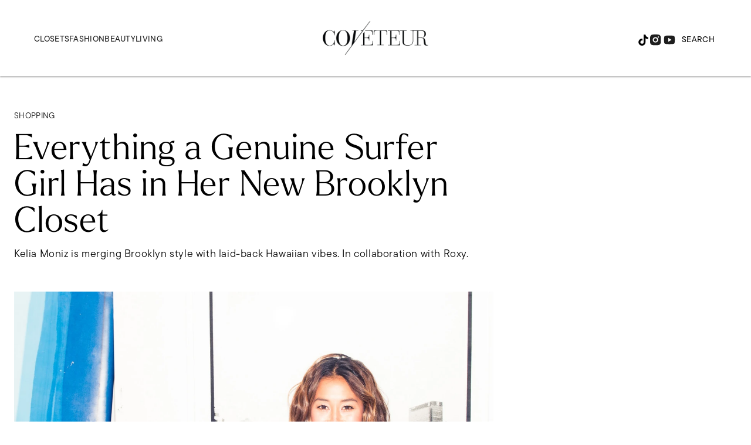

--- FILE ---
content_type: text/html; charset=utf-8
request_url: https://coveteur.com/2017/11/15/keila-moniz-closet-professional-surfer/
body_size: 64624
content:
<!DOCTYPE html><!-- Powered by RebelMouse. https://www.rebelmouse.com --><html lang="en"><head prefix="og: https://ogp.me/ns# article: https://ogp.me/ns/article#"><script type="application/ld+json">[]</script><script type="application/ld+json">[]</script><script type="application/ld+json">{"@context":"https://schema.org","@type":"NewsArticle","author":{"@type":"Person","description":"","identifier":"20922862","image":{"@type":"ImageObject","url":"https://coveteur.com/res/avatars/default"},"name":"Hannah Baxter","url":"https://coveteur.com/author/hannah-baxter/"},"dateModified":"2021-11-10T17:50:29Z","datePublished":"2017-11-15T08:00:41Z","description":"Kelia Moniz is merging Brooklyn style with laid-back Hawaiian vibes. In collaboration with Roxy.","headline":"Inside Professional Surfer Kelia Moniz’s Closet and Brooklyn Home","image":[{"@type":"ImageObject","height":600,"url":"https://coveteur.com/media-library/image.jpg?id=25397957&width=1200&height=600&coordinates=0%2C62%2C0%2C63","width":1200},{"@type":"ImageObject","height":1200,"url":"https://coveteur.com/media-library/image.jpg?id=25527314&width=1200&height=1200&coordinates=0%2C332%2C0%2C333","width":1200},{"@type":"ImageObject","height":1500,"url":"https://coveteur.com/media-library/image.jpg?id=25527314&width=2000&height=1500&coordinates=0%2C499%2C0%2C499","width":2000},{"@type":"ImageObject","height":700,"url":"https://coveteur.com/media-library/image.jpg?id=25527314&width=1245&height=700&coordinates=0%2C624%2C0%2C625","width":1245}],"keywords":["Collabs","NSFW"],"mainEntityOfPage":{"@id":"https://coveteur.com/2017/11/15/keila-moniz-closet-professional-surfer/","@type":"WebPage"},"publisher":{"@type":"Organization","logo":{"@type":"ImageObject","url":"https://coveteur.com/res/avatars/default"},"name":"Coveteur"},"thumbnailUrl":"https://coveteur.com/media-library/image.jpg?id=25527314&amp;width=210","url":"https://coveteur.com/2017/11/15/keila-moniz-closet-professional-surfer/"}</script><meta charset="utf-8"/><link rel="preconnect" href="https://partners.rebelmouse.com/" crossorigin="crossorigin"/><link rel="preconnect" href="https://use.typekit.net/"/><link rel="stylesheet" href="https://use.typekit.net/vnr1bdy.css"/><meta name="robots" content="max-image-preview:large"/><link rel="preload" imagesrcset="https://coveteur.com/media-library/image.jpg?id=25527314&width=1245&height=700&quality=90&coordinates=0%2C624%2C0%2C625 3x, https://coveteur.com/media-library/image.jpg?id=25527314&width=1245&height=700&quality=90&coordinates=0%2C624%2C0%2C625 2x, https://coveteur.com/media-library/image.jpg?id=25527314&width=1245&height=700&quality=90&coordinates=0%2C624%2C0%2C625 1x" as="image" fetchpriority="high"/><link rel="canonical" href="https://coveteur.com/2017/11/15/keila-moniz-closet-professional-surfer/"/><meta property="fb:app_id" content="200167090048537"/><meta name="twitter:site" content="@Coveteur"/><meta name="twitter:site:id" content="228379737"/><meta property="og:type" content="article"/><meta property="og:url" content="https://coveteur.com/2017/11/15/keila-moniz-closet-professional-surfer/"/><meta property="og:site_name" content="Coveteur"/><meta property="og:image" content="https://coveteur.com/media-library/image.jpg?id=25397957&width=1200&height=600&coordinates=0%2C62%2C0%2C63"/><meta property="og:image:width" content="1200"/><meta property="og:image:height" content="600"/><meta property="og:title" content="Everything a Genuine Surfer Girl Has in Her New Brooklyn Closet"/><meta property="og:description" content="Kelia Moniz is merging Brooklyn style with laid-back Hawaiian vibes. In collaboration with Roxy."/><meta name="description" content="Kelia Moniz is merging Brooklyn style with laid-back Hawaiian vibes. In collaboration with Roxy."/><meta name="keywords" content="Collabs, NSFW"/><meta name="referrer" content="always"/><meta name="twitter:card" content="summary_large_image"/><meta name="twitter:image" content="https://coveteur.com/media-library/image.jpg?id=25397957&width=1200&height=600&coordinates=0%2C62%2C0%2C63"/><link rel="preconnect" href="https://assets.rebelmouse.io/" crossorigin="anonymous"/><link rel="preconnect" href="https://user-stats.rbl.ms/" crossorigin="anonymous"/><link rel="preconnect" href="https://pages-stats.rbl.ms/" crossorigin="anonymous"/><!--link rel="preload" href="https://static.rbl.ms/static/fonts/fontawesome/fontawesome-mini.woff" as="font" type="font/woff2" crossorigin--><script type="text/javascript" class="rm-i-script">navigator.userAgent.includes("Chrome")&&function(e,t,n,r,i,o,a,u,c,s,p,l,f,v,d){var m,h,g,y,E=["click","contextmenu","dblclick","gotpointercapture","keydown","keypress","keyup","lostpointercapture","mousedown","mouseup","pointercancel","pointerdown","pointerenter","pointerleave","pointerover","pointerup","touchcancel","touchend","touchstart"],w=["scroll","wheel","mousemove","pointermove","touchmove"],P=new c,I=new c,L=new c,T="_rmStopped",S="rmInpZillaSafe",k="_rmImmediatelyStopped",_=e.setTimeout,b=e.clearTimeout,A=a.prototype,B=s&&"scheduling"in s&&"isInputPending"in s.scheduling;function C(e){return e&&e.canceled?Promise.resolve():(t=(e||{}).space||0,new Promise((function(e){t>0?_(e,0):d(e)}))).then((function(){if(B&&s.scheduling.isInputPending({includeContinuous:!0}))return C(e)}));var t}function Z(e){return e&&(e instanceof n||"function"==typeof e)}function x(e){return e&&"handleEvent"in e}function H(e){return"dataset"in e&&e.dataset.inpZillaSkip}function M(e,t,n,r,i,o){if(!(n[k]||r===u&&n[T]&&t!==n.target)){var a,c={get:(a={target:i,currentTarget:o},function(e,t,n){if(t in a)return a[t];var r=p.get(e,t);return Z(r)?function(){return p.apply(r,e,arguments)}:r}),set:p.set},s=new Proxy(n,c);try{x(e)?e.handleEvent.call(e,s):e.call(t,s)}catch(e){v(e)}}}function O(e){return function(t){var n=this,r=t.eventPhase,i=t.currentTarget,o=t.target;if(H(n))M(e,n,t,r,o,i);else{var a={canceled:!1,space:50};L.has(e)&&(L.get(e).canceled=!0),L.set(e,a),C(a).then((function(){a.canceled||(L.delete(e),M(e,n,t,r,o,i))}))}}}function j(e){return f.length>0&&e instanceof r&&e.dataset}function q(e){var t=!!f.some((function(t){return e.closest(t)}));e.dataset[S]=t?1:0}function F(e){return!!j(e)&&(S in e.dataset||q(e),1==e.dataset[S])}function G(e,t){var n=function(e,t){return!function(e,t){return!function(e){return e&&e.passive}(t)&&function(e){var t=e;return x(e)&&(t=e.handleEvent),!!(t&&t.length>0)}(e)}(e,t)}(e,t);return function(t){var r=this,i=t.eventPhase,o=t.currentTarget,u=t.target,c=t.timeStamp,s=new a("rm").timeStamp-c;function p(){M(e,r,t,i,u,o)}var l=!t.cancelable,f=!H(r),v=s>=20||n||l||function(e){return F(e.target)||F(e.currentTarget)}(t);f&&v?C().then(p):p()}}function N(e,t,n,r){if(!e.has(t)){var i=n(t,r);e.set(t,i)}return e.get(t)}function R(e){E.forEach((function(t){var n="on"+t;Object.defineProperty(e,n,{set:function(e){var n=this,r="__rmInpOn"+t;n[r]&&n.removeEventListener(t,n[r],{passive:!0}),n[r]=e,n.addEventListener(t,e,{passive:!0})}})}))}function U(e,t){return function(){this[e]=!0,t.apply(this,arguments)}}function z(){return!0}e.addEventListener("pointerup",z,{passive:!0}),e.addEventListener("pointerdown",z,{passive:!0}),(m=i.prototype).addEventListener=(h=m.addEventListener,function(t,n,r){var i=this||e;j(i)&&q(i);var o=n;n&&(o=w.includes(t)?N(I,n,O,r):N(P,n,G,r));var a=l.from(arguments);return a[1]=o,h.apply(i,a)}),m.removeEventListener=function(t){return function(n,r){var i,o=this||e,a=r;r&&(w.includes(n)&&I.has(r)?i=I:P.has(r)&&(i=P),i&&(a=i.get(r),i.delete(r)));var u=l.from(arguments);return u[1]=a,t.apply(o,u)}}(m.removeEventListener),R(e),R(t),R(o.prototype),g=A.stopPropagation,y=A.stopImmediatePropagation,A.stopPropagation=U(T,g),A.stopImmediatePropagation=U(k,y),function(){var t=new c;function n(e){return t.has(e)&&t.set(e,!0),b(e)}e.setTimeout=function(n,r){var i=this,o=l.from(arguments).splice(2);if(!Z(n))return _.apply(e,arguments);function a(){t.get(u)||n.apply(i,o),t.delete(u)}var u=_((function(){C().then(a).catch(v)}),r);return t.set(u,!1),u},e.setInterval=function(e,n){var r=this,i=l.from(arguments).splice(2);function o(){t.get(c)||e.apply(r,i)}function a(){return _(u,n)}function u(){t.get(c)?t.delete(c):C().then(o).catch(v).finally(a)}var c=a();return t.set(c,!1),c},e.clearInterval=n,e.clearTimeout=n}()}(window,document,Function,Element,EventTarget,HTMLElement,Event,Event.BUBBLING_PHASE,Map,navigator,Reflect,Array,window._rmInpZillaSafeSelectorList||[],console.error,requestIdleCallback);</script><script class="rm-i-script">window.REBELMOUSE_BOOTSTRAP_DATA = {"isUserLoggedIn": false, "site": {"id": 20883148, "isCommunitySite": false}, "runner": {"id": 20883148}, "post": {"id": 2650795818, "sections": [543808624, 0, 540578211], "shareUrl": "https%3A%2F%2Fcoveteur.com%2F2017%2F11%2F15%2Fkeila-moniz-closet-professional-surfer%2F", "status": 0, "tags": ["Collabs", "NSFW"]}, "path": "/2017/11/15/keila-moniz-closet-professional-surfer/", "pathParams": {}, "resourceId": "pp_2650795818", "fbId": "200167090048537", "fbAppVersion": "v2.5", "clientGaId": "", "messageBusUri": "wss://messages.rebelmouse.io", "section": {"id": null}, "tag": {"slug": null, "isSection": false}, "fullBootstrapUrl": "/res/bootstrap/data.js?site_id=20883148\u0026resource_id=pp_2650795818\u0026path_params=%7B%7D\u0026override_device=desktop\u0026post_id=2650795818", "whitelabel_menu": {}, "useRiver": false, "engine": {"recaptchaSiteKey": null, "lazyLoadShortcodeImages": true, "backButtonGoToPage": true, "changeParticleUrlScroll": false, "countKeepReadingAsPageview": true, "defaultVideoPlayer": "", "theoPlayerLibraryLocation": "", "trackPageViewOnParticleUrlScroll": false, "webVitalsSampleRate": 100, "overrideDevicePixelRatio": null, "image_quality_level": 90, "sendEventsToCurrentDomain": false, "enableLoggedOutUserTracking": false, "useSmartLinks2": true}};
    </script><script class="rm-i-script">window.REBELMOUSE_BASE_ASSETS_URL = "https://coveteur.com/static/dist/social-ux/";
        window.REBELMOUSE_BASE_SSL_DOMAIN = "https://coveteur.com";
        window.REBELMOUSE_TASKS_QUEUE = [];
        window.REBELMOUSE_LOW_TASKS_QUEUE = [];
        window.REBELMOUSE_LOWEST_TASKS_QUEUE = [];
        window.REBELMOUSE_ACTIVE_TASKS_QUEUE = [];
        window.REBELMOUSE_STDLIB = {};
        window.RM_OVERRIDES = {};
        window.RM_AD_LOADER = [];
    </script><script src="https://coveteur.com/static/dist/social-ux/main.6bc7945fceb0d1ce31d3.bundle.mjs" class="rm-i-script" type="module" async="async" data-js-app="true" data-src-host="https://coveteur.com" data-src-file="main.mjs"></script><script src="https://coveteur.com/static/dist/social-ux/main.da8512cbfe75950eb816.bundle.js" class="rm-i-script" nomodule="nomodule" defer="defer" data-js-app="true" data-src-host="https://coveteur.com" data-src-file="main.js"></script><script src="https://coveteur.com/static/dist/social-ux/runtime.5f2854bedb02943ff2a5.bundle.mjs" class="rm-i-script" type="module" async="async" data-js-app="true" data-src-host="https://coveteur.com" data-src-file="runtime.mjs"></script><script src="https://coveteur.com/static/dist/social-ux/runtime.5fe7c9a46d72403f8fd3.bundle.js" class="rm-i-script" nomodule="nomodule" defer="defer" data-js-app="true" data-src-host="https://coveteur.com" data-src-file="runtime.js"></script><!-- we collected enough need to fix it first before turn in back on--><!--script src="//cdn.ravenjs.com/3.16.0/raven.min.js" crossorigin="anonymous"></script--><!--script type="text/javascript">
        Raven.config('https://6b64f5cc8af542cbb920e0238864390a@sentry.io/147999').install();
    </script--><link rel="manifest" href="/manifest.json"/><meta name="theme-color" content="#647187"/><script class="rm-i-script">
        if ('serviceWorker' in navigator) {
          window.addEventListener('load', function() {
            navigator.serviceWorker.register('/sw.js').then(function(registration) {
              console.log('ServiceWorker registration successful with scope: ', registration.scope);
            }, function(err) {
              console.log('ServiceWorker registration failed: ', err);
            });
          });
        } else {
          console.log('ServiceWorker not enabled');
        }
    </script><script class="rm-i-script">
        // fallback error prone google tag setup
        var googletag = googletag || {};
        googletag.cmd = googletag.cmd || [];
    </script><meta http-equiv="X-UA-Compatible" content="IE=edge"/><link rel="alternate" type="application/rss+xml" title="Coveteur" href="/feeds/shopping.rss"/><meta name="viewport" content="width=device-width,initial-scale=1,minimum-scale=1.0"/><!-- TODO: move the default value from here --><title>Inside Professional Surfer Kelia Moniz’s Closet and Brooklyn Home - Coveteur</title><style class="rm-i-styles">
        article,aside,details,figcaption,figure,footer,header,hgroup,nav,section{display:block;}audio,canvas,video{display:inline-block;}audio:not([controls]){display:none;}[hidden]{display:none;}html{font-size:100%;-webkit-text-size-adjust:100%;-ms-text-size-adjust:100%;}body{margin:0;font-size:1em;line-height:1.4;}body,button,input,select,textarea{font-family:Tahoma,sans-serif;color:#5A5858;}::-moz-selection{background:#145A7C;color:#fff;text-shadow:none;}::selection{background:#145A7C;color:#fff;text-shadow:none;}:focus{outline:5px auto #2684b1;}a:hover,a:active{outline:0;}abbr[title]{border-bottom:1px dotted;}b,strong{font-weight:bold;}blockquote{margin:1em 40px;}dfn{font-style:italic;}hr{display:block;height:1px;border:0;border-top:1px solid #ccc;margin:1em 0;padding:0;}ins{background:#ff9;color:#000;text-decoration:none;}mark{background:#ff0;color:#000;font-style:italic;font-weight:bold;}pre,code,kbd,samp{font-family:monospace,serif;_font-family:'courier new',monospace;font-size:1em;}pre{white-space:pre;white-space:pre-wrap;word-wrap:break-word;}q{quotes:none;}q:before,q:after{content:"";content:none;}small{font-size:85%;}sub,sup{font-size:75%;line-height:0;position:relative;vertical-align:baseline;}sup{top:-0.5em;}sub{bottom:-0.25em;}ul,ol{margin:1em 0;padding:0 0 0 40px;}dd{margin:0 0 0 40px;}nav ul,nav ol{list-style:none;list-style-image:none;margin:0;padding:0;}img{border:0;-ms-interpolation-mode:bicubic;vertical-align:middle;}svg:not(:root){overflow:hidden;}figure{margin:0;}form{margin:0;}fieldset{border:0;margin:0;padding:0;}label{cursor:pointer;}legend{border:0;padding:0;}button,input{line-height:normal;}button,input[type="button"],input[type="reset"],input[type="submit"]{cursor:pointer;-webkit-appearance:button;}input[type="checkbox"],input[type="radio"]{box-sizing:border-box;padding:0;}input[type="search"]{-webkit-appearance:textfield;box-sizing:content-box;}input[type="search"]::-webkit-search-decoration{-webkit-appearance:none;}button::-moz-focus-inner,input::-moz-focus-inner{border:0;padding:0;}textarea{overflow:auto;vertical-align:top;resize:vertical;}input:invalid,textarea:invalid{background-color:#fccfcc;}table{border-collapse:collapse;border-spacing:0;}td{vertical-align:top;}.ir{display:block;border:0;text-indent:-999em;overflow:hidden;background-color:transparent;background-repeat:no-repeat;text-align:left;direction:ltr;}.ir br{display:none;}.hidden{display:none !important;visibility:hidden;}.visuallyhidden{border:0;clip:rect(0 0 0 0);height:1px;margin:-1px;overflow:hidden;padding:0;position:absolute;width:1px;}.visuallyhidden.focusable:active,.visuallyhidden.focusable:focus{clip:auto;height:auto;margin:0;overflow:visible;position:static;width:auto;}.invisible{visibility:hidden;}.clearfix:before,.clearfix:after{content:"";display:table;}.clearfix:after{clear:both;}.clearfix{zoom:1;}.zindex20{z-index:20;}.zindex30{z-index:30;}.zindex40{z-index:40;}.zindex50{z-index:50;}html{font-size:10px;font-family:tt-commons-pro,sans-serif;line-height:1.4;color:#000;font-weight:normal;}body,button,input,select,textarea{font-family:tt-commons-pro,sans-serif;color:#000;}.col,body{font-size:1.6rem;line-height:1.4;}a{color:#000;text-decoration:none;}a:hover{color:#B2B2B2;text-decoration:none;}.with-primary-color{color:#000;}.with-primary-color:hover{color:#B2B2B2;}.js-tab,.js-keep-reading,.js-toggle{cursor:pointer;}.noselect{-webkit-touch-callout:none;-webkit-user-select:none;-khtml-user-select:none;-moz-user-select:none;-ms-user-select:none;user-select:none;}.tabs__tab{display:inline-block;padding:10px;}.tabs__tab-content{display:none;}.tabs__tab-content.active{display:block;}button:focus,input[type="text"],input[type="email"]{outline:0;}audio,canvas,iframe,img,svg,video{vertical-align:middle;max-width:100%;}textarea{resize:vertical;}.main{background-color:#FFF;position:relative;overflow:hidden;}.valign-wrapper{display:-webkit-flex;display:-ms-flexbox;display:flex;-webkit-align-items:center;-ms-flex-align:center;align-items:center;}.valign-wrapper .valign{display:block;}#notification{position:fixed;}.article-module__controls-placeholder{position:absolute;}.display-block{display:block;}.cover-all{position:absolute;width:100%;height:100%;}.full-width{width:100%;}.fa{font-family:FontAwesome,"fontawesome-mini" !important;}.fa.fa-instagram{font-size:1.15em;}.fa-googleplus:before{content:"\f0d5";}.post-partial,.overflow-visible{overflow:visible !important;}.attribute-data{margin:0 10px 10px 0;padding:5px 10px;background-color:#000;color:white;border-radius:3px;margin-bottom:10px;display:inline-block;}.attribute-data[value=""]{display:none;}.badge{display:inline-block;overflow:hidden;}.badge-image{border-radius:100%;}.js-expandable.expanded .js-expand,.js-expandable:not(.expanded) .js-contract{display:none;}.js-scroll-trigger{display:block;width:100%;}.sticky-target:not(.legacy){position:fixed;opacity:0;top:0;will-change:transform;transform:translate3d(0px,0px,0px);}.sticky-target.legacy{position:relative;}.sticky-target.legacy.sticky-active{position:fixed;}.color-inherit:hover,.color-inherit{color:inherit;}.js-appear-on-expand{transition:all 350ms;height:0;overflow:hidden;opacity:0;}.content-container{display:none;}.expanded .content-container{display:block;}.expanded .js-appear-on-expand{opacity:1;height:auto;}.logged-out-user .js-appear-on-expand{height:0;opacity:0;}.h1,.h2{margin:0;padding:0;font-size:1em;font-weight:normal;}.lazyload-placeholder{display:none;position:absolute;text-align:center;background:rgba(0,0,0,0.1);top:0;bottom:0;left:0;right:0;}div[runner-lazy-loading] .lazyload-placeholder,iframe[runner-lazy-loading] + .lazyload-placeholder{display:block;}.abs-pos-center{position:absolute;top:0;bottom:0;left:0;right:0;margin:auto;}.relative{position:relative;}.runner-spinner{position:absolute;top:0;bottom:0;left:0;right:0;margin:auto;width:50px;}.runner-spinner:before{content:"";display:block;padding-top:100%;}.rm-non-critical-loaded .runner-spinner-circular{animation:rotate 2s linear infinite;height:100%;transform-origin:center center;width:100%;position:absolute;top:0;bottom:0;left:0;right:0;margin:auto;}.position-relative{position:relative;}.collection-button{display:inline-block;}.rm-non-critical-loaded .runner-spinner-path{stroke-dasharray:1,200;stroke-dashoffset:0;animation:dash 1.5s ease-in-out infinite,color 6s ease-in-out infinite;stroke-linecap:round;}.pagination-container .pagination-wrapper{display:flex;align-items:center;}.pagination-container .pagination-wrapper a{color:rgba(59,141,242,1);margin:0 5px;}@keyframes rotate{100%{transform:rotate(360deg);}}@keyframes dash{0%{stroke-dasharray:1,200;stroke-dashoffset:0;}50%{stroke-dasharray:89,200;stroke-dashoffset:-35px;}100%{stroke-dasharray:89,200;stroke-dashoffset:-124px;}}@keyframes color{100%,0%{stroke:rgba(255,255,255,1);}40%{stroke:rgba(255,255,255,0.6);}66%{stroke:rgba(255,255,255,0.9);}80%,90%{stroke:rgba(255,255,255,0.7);}}.js-section-loader-feature-container > .slick-list > .slick-track > .slick-slide:not(.slick-active){height:0;visibility:hidden;}.rebellt-item-media-container .instagram-media{margin-left:auto !important;margin-right:auto !important;}.js-hidden-panel{position:fixed;top:0;left:0;right:0;transition:all 300ms;z-index:10;}.js-hidden-panel.active{transform:translate3d(0,-100%,0);}.content{margin-left:auto;margin-right:auto;max-width:1100px;width:90%;}.ad-tag{text-align:center;}.ad-tag__inner{display:inline-block;}.content .ad-tag{margin-left:-5%;margin-right:-5%;}@media (min-width:768px){.content .ad-tag{margin-left:auto;margin-right:auto;}}.user-prefs{display:none;}.no-mb:not(:last-child){margin-bottom:0;}.no-mt:not(:first-child){margin-top:0;}.sm-mt-0:not(:empty):before,.sm-mt-1:not(:empty):before,.sm-mt-2:not(:empty):before,.sm-mb-0:not(:empty):after,.sm-mb-1:not(:empty):after,.sm-mb-2:not(:empty):after,.md-mt-0:not(:empty):before,.md-mt-1:not(:empty):before,.md-mt-2:not(:empty):before,.md-mb-0:not(:empty):after,.md-mb-1:not(:empty):after,.md-mb-2:not(:empty):after,.lg-mt-0:not(:empty):before,.lg-mt-1:not(:empty):before,.lg-mt-2:not(:empty):before,.lg-mb-0:not(:empty):after,.lg-mb-1:not(:empty):after,.lg-mb-2:not(:empty):after{content:'';display:block;overflow:hidden;}.sm-mt-0:not(:empty):before{margin-bottom:0;}.sm-mt-0 > *{margin-top:0;}.sm-mt-1:not(:empty):before{margin-bottom:-10px;}.sm-mt-1 > *{margin-top:10px;}.sm-mt-2:not(:empty):before{margin-bottom:-20px;}.sm-mt-2 > *{margin-top:20px;}.sm-mb-0:not(:empty):after{margin-top:0;}.sm-mb-0 > *{margin-bottom:0;}.sm-mb-1:not(:empty):after{margin-top:-10px;}.sm-mb-1 > *{margin-bottom:10px;}.sm-mb-2:not(:empty):after{margin-top:-20px;}.sm-mb-2 > *{margin-bottom:20px;}@media (min-width:768px){.md-mt-0:not(:empty):before{margin-bottom:0;}.md-mt-0 > *{margin-top:0;}.md-mt-1:not(:empty):before{margin-bottom:-10px;}.md-mt-1 > *{margin-top:10px;}.md-mt-2:not(:empty):before{margin-bottom:-20px;}.md-mt-2 > *{margin-top:20px;}.md-mb-0:not(:empty):after{margin-top:0;}.md-mb-0 > *{margin-bottom:0;}.md-mb-1:not(:empty):after{margin-top:-10px;}.md-mb-1 > *{margin-bottom:10px;}.md-mb-2:not(:empty):after{margin-top:-20px;}.md-mb-2 > *{margin-bottom:20px;}}@media (min-width:1024px){.lg-mt-0:not(:empty):before{margin-bottom:0;}.lg-mt-0 > *{margin-top:0;}.lg-mt-1:not(:empty):before{margin-bottom:-10px;}.lg-mt-1 > *{margin-top:10px;}.lg-mt-2:not(:empty):before{margin-bottom:-20px;}.lg-mt-2 > *{margin-top:20px;}.lg-mb-0:not(:empty):after{margin-top:0;}.lg-mb-0 > *{margin-bottom:0;}.lg-mb-1:not(:empty):after{margin-top:-10px;}.lg-mb-1 > *{margin-bottom:10px;}.lg-mb-2:not(:empty):after{margin-top:-20px;}.lg-mb-2 > *{margin-bottom:20px;}}.sm-cp-0{padding:0;}.sm-cp-1{padding:10px;}.sm-cp-2{padding:20px;}@media (min-width:768px){.md-cp-0{padding:0;}.md-cp-1{padding:10px;}.md-cp-2{padding:20px;}}@media (min-width:1024px){.lg-cp-0{padding:0;}.lg-cp-1{padding:10px;}.lg-cp-2{padding:20px;}}.mb-2 > *{margin-bottom:20px;}.mb-2 > :last-child{margin-bottom:0;}.v-sep > *{margin-bottom:20px;}@media (min-width:768px){.v-sep > *{margin-bottom:40px;}}.v-sep > *:last-child{margin-bottom:0;}@media only screen and (max-width:767px){.hide-mobile{display:none !important;}}@media only screen and (max-width:1023px){.hide-tablet-and-mobile{display:none !important;}}@media only screen and (min-width:768px){.hide-tablet-and-desktop{display:none !important;}}@media only screen and (min-width:768px) and (max-width:1023px){.hide-tablet{display:none !important;}}@media only screen and (min-width:1024px){.hide-desktop{display:none !important;}}.row.px10{margin-left:-10px;margin-right:-10px;}.row.px10 > .col{padding-left:10px;padding-right:10px;}.row.px20{margin-left:-20px;margin-right:-20px;}.row.px20 > .col{padding-left:20px;padding-right:20px;}.row{margin-left:auto;margin-right:auto;overflow:hidden;}.row:after{content:'';display:table;clear:both;}.row:not(:empty){margin-bottom:-20px;}.col{margin-bottom:20px;}@media (min-width:768px){.col{margin-bottom:40px;}.row:not(:empty){margin-bottom:-40px;}}.row .col{float:left;box-sizing:border-box;}.row .col.pull-right{float:right;}.row .col.s1{width:8.3333333333%;}.row .col.s2{width:16.6666666667%;}.row .col.s3{width:25%;}.row .col.s4{width:33.3333333333%;}.row .col.s5{width:41.6666666667%;}.row .col.s6{width:50%;}.row .col.s7{width:58.3333333333%;}.row .col.s8{width:66.6666666667%;}.row .col.s9{width:75%;}.row .col.s10{width:83.3333333333%;}.row .col.s11{width:91.6666666667%;}.row .col.s12{width:100%;}@media only screen and (min-width:768px){.row .col.m1{width:8.3333333333%;}.row .col.m2{width:16.6666666667%;}.row .col.m3{width:25%;}.row .col.m4{width:33.3333333333%;}.row .col.m5{width:41.6666666667%;}.row .col.m6{width:50%;}.row .col.m7{width:58.3333333333%;}.row .col.m8{width:66.6666666667%;}.row .col.m9{width:75%;}.row .col.m10{width:83.3333333333%;}.row .col.m11{width:91.6666666667%;}.row .col.m12{width:100%;}}@media only screen and (min-width:1024px){.row .col.l1{width:8.3333333333%;}.row .col.l2{width:16.6666666667%;}.row .col.l3{width:25%;}.row .col.l4{width:33.3333333333%;}.row .col.l5{width:41.6666666667%;}.row .col.l6{width:50%;}.row .col.l7{width:58.3333333333%;}.row .col.l8{width:66.6666666667%;}.row .col.l9{width:75%;}.row .col.l10{width:83.3333333333%;}.row .col.l11{width:91.6666666667%;}.row .col.l12{width:100%;}}.widget{position:relative;box-sizing:border-box;}.widget:hover .widget__headline a{color:#B2B2B2;}.widget__headline{font-family:tt-commons-pro,sans-serif;color:#000;cursor:pointer;}.widget__headline-text{font-family:inherit;color:inherit;word-break:break-word;}.widget__section-text{display:block;}.image,.widget__image{background-position:center;background-repeat:no-repeat;background-size:cover;display:block;z-index:0;}.widget__play{position:absolute;width:100%;height:100%;text-align:center;}.rm-widget-image-holder{position:relative;}.rm-video-holder{position:absolute;width:100%;height:100%;top:0;left:0;}.rm-zindex-hidden{display:none;z-index:-1;}.rm-widget-image-holder .widget__play{top:0;left:0;}.image.no-image{background-color:#e4e4e4;}.widget__video{position:relative;}.widget__video .rm-scrop-spacer{padding-bottom:56.25%;}.widget__video.rm-video-tiktok{max-width:605px;}.widget__video video,.widget__video iframe{position:absolute;top:0;left:0;height:100%;}.widget__product-vendor{font-size:1.5em;line-height:1.5;margin:25px 0;}.widget__product-buy-link{margin:15px 0;}.widget__product-buy-link-btn{background-color:#000;color:#fff;display:inline-block;font-size:1.6rem;line-height:1em;padding:1.25rem;font-weight:700;}.widget__product-buy-btn:hover{color:#fff;}.widget__product-price{font-size:1.5em;line-height:1.5;margin:25px 0;}.widget__product-compare-at-price{text-decoration:line-through;}.rebellt-item.is--mobile,.rebellt-item.is--tablet{margin-bottom:0.85em;}.rebellt-item.show_columns_on_mobile.col2,.rebellt-item.show_columns_on_mobile.col3{display:inline-block;vertical-align:top;}.rebellt-item.show_columns_on_mobile.col2{width:48%;}.rebellt-item.show_columns_on_mobile.col3{width:32%;}@media only screen and (min-width:768px){.rebellt-item.col2:not(.show_columns_on_mobile),.rebellt-item.col3:not(.show_columns_on_mobile){display:inline-block;vertical-align:top;}.rebellt-item.col2:not(.show_columns_on_mobile){width:48%;}.rebellt-item.col3:not(.show_columns_on_mobile){width:32%;}}.rebellt-item.parallax{background-size:cover;background-attachment:fixed;position:relative;left:calc(-50vw + 50%);width:100vw;min-height:100vh;padding:0 20%;box-sizing:border-box;max-width:inherit;text-align:center;z-index:3;}.rebellt-item.parallax.is--mobile{background-position:center;margin-bottom:0;padding:0 15%;}.rebellt-item.parallax.has-description:before,.rebellt-item.parallax.has-description:after{content:"";display:block;padding-bottom:100%;}.rebellt-item.parallax.has-description.is--mobile:before,.rebellt-item.parallax.has-description.is--mobile:after{padding-bottom:90vh;}.rebellt-item.parallax h3,.rebellt-item.parallax p{color:white;text-shadow:1px 0 #000;}.rebellt-item.parallax.is--mobile p{font-size:18px;font-weight:400;}.rebellt-ecommerce h3{font-size:1.8em;margin-bottom:15px;}.rebellt-ecommerce--vendor{font-size:1.5em;line-height:1.5;margin:25px 0;}.rebellt-ecommerce--price{font-size:1.5em;line-height:1.5;margin:25px 0;}.rebellt-ecommerce--compare-at-price{text-decoration:line-through;}.rebellt-ecommerce--buy{margin:15px 0;}.rebellt-ecommerce--btn{background-color:#000;color:#fff;display:inline-block;font-size:1.6rem;line-height:1em;padding:1.25rem;font-weight:700;}.rebellt-ecommerce--btn:hover{color:#fff;}.rebelbar.skin-simple{height:50px;line-height:50px;color:#000;font-size:1.2rem;border-left:none;border-right:none;background-color:#fff;}.rebelbar.skin-simple .rebelbar__inner{position:relative;height:100%;margin:0 auto;padding:0 20px;max-width:1300px;}.rebelbar.skin-simple .logo{float:left;}.rebelbar.skin-simple .logo__image{max-height:50px;max-width:190px;}.rebelbar--fake.skin-simple{position:relative;border-color:#fff;}.rebelbar--fixed.skin-simple{position:absolute;width:100%;z-index:3;}.with-fixed-header .rebelbar--fixed.skin-simple{position:fixed;top:0;}.rebelbar.skin-simple .rebelbar__menu-toggle{position:relative;cursor:pointer;float:left;text-align:center;font-size:0;width:50px;margin-left:-15px;height:100%;color:#000;}.rebelbar.skin-simple i{vertical-align:middle;display:inline-block;font-size:20px;}.rebelbar.skin-simple .rebelbar__menu-toggle:hover{color:#B2B2B2;}.rebelbar.skin-simple .rebelbar__section-links{display:none;padding:0 100px 0 40px;overflow:hidden;height:100%;}.rebelbar.skin-simple .rebelbar__section-list{margin:0 -15px;height:100%;}.rebelbar.skin-simple .rebelbar__section-links li{display:inline-block;padding:0 15px;text-align:left;}.rebelbar.skin-simple .rebelbar__section-link{color:#000;display:block;font-size:1.8rem;font-weight:400;text-decoration:none;}.rebelbar.skin-simple .rebelbar__section-link:hover{color:#B2B2B2;}.rebelbar.skin-simple .rebelbar__sharebar.sharebar{display:none;}.rebelbar.skin-simple .rebelbar__section-list.js--active .rebelbar__more-sections-button{visibility:visible;}.rebelbar.skin-simple .rebelbar__more-sections-button{cursor:pointer;visibility:hidden;}.rebelbar.skin-simple #rebelbar__more-sections{visibility:hidden;position:fixed;line-height:70px;left:0;width:100%;background-color:#1f1f1f;}.rebelbar.skin-simple #rebelbar__more-sections a{color:white;}.rebelbar.skin-simple #rebelbar__more-sections.opened{visibility:visible;}@media only screen and (min-width:768px){.rebelbar.skin-simple .rebelbar__menu-toggle{margin-right:15px;}.rebelbar.skin-simple{height:100px;line-height:100px;font-weight:700;}.rebelbar.skin-simple .logo__image{max-width:350px;max-height:100px;}.rebelbar.skin-simple .rebelbar__inner{padding:0 40px;}.rebelbar.skin-simple .rebelbar__sharebar.sharebar{float:left;margin-top:20px;margin-bottom:20px;padding-left:40px;}}@media (min-width:960px){.rebelbar.skin-simple .rebelbar__section-links{display:block;}.with-floating-shares .rebelbar.skin-simple .search-form{display:none;}.with-floating-shares .rebelbar.skin-simple .rebelbar__sharebar.sharebar{display:block;}.with-floating-shares .rebelbar.skin-simple .rebelbar__section-links{display:none;}}.menu-global{display:none;width:100%;position:fixed;z-index:3;color:white;background-color:#1a1a1a;height:100%;font-size:1.8rem;overflow-y:auto;overflow-x:hidden;line-height:1.6em;}@media (min-width:768px){.menu-global{display:block;max-width:320px;top:0;-webkit-transform:translate(-320px,0);transform:translate(-320px,0);transform:translate3d(-320px,0,0);}.menu-global,.all-content-wrapper{transition:transform .2s cubic-bezier(.2,.3,.25,.9);}}.menu-overlay{position:fixed;top:-100%;left:0;height:0;width:100%;cursor:pointer;visibility:hidden;opacity:0;transition:opacity 200ms;}.menu-opened .menu-overlay{visibility:visible;height:100%;z-index:1;opacity:1;top:0;}@media only screen and (min-width:768px){.menu-opened .menu-overlay{z-index:10;background:rgba(255,255,255,.6);}}@media (min-width:960px){.logged-out-user .rebelbar.skin-simple .menu-overlay{display:none;}}@media (min-width:600px){.rm-resized-container-5{width:5%;}.rm-resized-container-10{width:10%;}.rm-resized-container-15{width:15%;}.rm-resized-container-20{width:20%;}.rm-resized-container-25{width:25%;}.rm-resized-container-30{width:30%;}.rm-resized-container-35{width:35%;}.rm-resized-container-40{width:40%;}.rm-resized-container-45{width:45%;}.rm-resized-container-50{width:50%;}.rm-resized-container-55{width:55%;}.rm-resized-container-60{width:60%;}.rm-resized-container-65{width:65%;}.rm-resized-container-70{width:70%;}.rm-resized-container-75{width:75%;}.rm-resized-container-80{width:80%;}.rm-resized-container-85{width:85%;}.rm-resized-container-90{width:90%;}.rm-resized-container-95{width:95%;}.rm-resized-container-100{width:100%;}}.rm-embed-container{position:relative;}.rm-embed-container.rm-embed-instagram{max-width:540px;}.rm-embed-container.rm-embed-tiktok{max-width:572px;min-height:721px;}.rm-embed-container.rm-embed-tiktok blockquote,.rm-embed-twitter blockquote{all:revert;}.rm-embed-container.rm-embed-tiktok blockquote{margin-left:0;margin-right:0;position:relative;}.rm-embed-container.rm-embed-tiktok blockquote,.rm-embed-container.rm-embed-tiktok blockquote > iframe,.rm-embed-container.rm-embed-tiktok blockquote > section{width:100%;min-height:721px;display:block;}.rm-embed-container.rm-embed-tiktok blockquote > section{position:absolute;top:0;left:0;right:0;bottom:0;display:flex;align-items:center;justify-content:center;flex-direction:column;text-align:center;}.rm-embed-container.rm-embed-tiktok blockquote > section:before{content:"";display:block;width:100%;height:300px;border-radius:8px;}.rm-embed-container > .rm-embed,.rm-embed-container > .rm-embed-holder{position:absolute;top:0;left:0;}.rm-embed-holder{display:block;height:100%;width:100%;display:flex;align-items:center;}.rm-embed-container > .rm-embed-spacer{display:block;}.rm-embed-twitter{max-width:550px;margin-top:10px;margin-bottom:10px;}.rm-embed-twitter blockquote{position:relative;height:100%;width:100%;flex-direction:column;display:flex;align-items:center;justify-content:center;flex-direction:column;text-align:center;}.rm-embed-twitter:not(.rm-off) .twitter-tweet{margin:0 !important;}.logo__image,.image-element__img,.rm-lazyloadable-image{max-width:100%;height:auto;}.logo__image,.image-element__img{width:auto;}@media (max-width:768px){.rm-embed-spacer.rm-embed-spacer-desktop{display:none;}}@media (min-width:768px){.rm-embed-spacer.rm-embed-spacer-mobile{display:none;}}.sharebar{margin:0 -4px;padding:0;font-size:0;line-height:0;}.sharebar a{color:#fff;}.sharebar a:hover{text-decoration:none;color:#fff;}.sharebar .share,.sharebar .share-plus{display:inline-block;margin:0 4px;font-size:14px;font-weight:400;padding:0 10px;width:20px;min-width:20px;height:40px;line-height:38px;text-align:center;vertical-align:middle;border-radius:2px;}.sharebar .share-plus i,.sharebar .share i{display:inline-block;vertical-align:middle;}.sharebar .hide-button{display:none;}.sharebar.enable-panel .hide-button{display:inline-block;}.sharebar.enable-panel .share-plus{display:none;}.sharebar.with-first-button-caption:not(.enable-panel) .share:first-child{width:68px;}.sharebar.with-first-button-caption:not(.enable-panel) .share:first-child:after{content:'Share';padding-left:5px;vertical-align:middle;}.sharebar--fixed{display:none;position:fixed;bottom:0;z-index:1;text-align:center;width:100%;left:0;margin:20px auto;}.with-floating-shares .sharebar--fixed{display:block;}.sharebar.fly_shared:not(.enable-panel) .share:nth-child(5){display:none;}.share-media-panel .share-media-panel-pinit{position:absolute;right:0;bottom:0;background-color:transparent;}.share-media-panel-pinit_share{background-image:url('/static/img/whitelabel/runner/spritesheets/pin-it-sprite.png');background-color:#BD081C;background-position:-1px -17px;border-radius:4px;float:right;height:34px;margin:7px;width:60px;background-size:194px auto;}.share-media-panel-pinit_share:hover{opacity:.9;}@media (min-width:768px){.sharebar .share-plus .fa,.sharebar .share .fa{font-size:22px;}.sharebar .share,.sharebar .share-plus{padding:0 15px;width:30px;min-width:30px;height:60px;line-height:60px;margin:0 4px;font-size:16px;}.sharebar.with-first-button-caption:not(.enable-panel) .share:first-child{width:180px;}.sharebar.with-first-button-caption:not(.enable-panel) .share:first-child:after{content:'Share this story';padding-left:10px;vertical-align:middle;text-transform:uppercase;}.share-media-panel-pinit_share{background-position:-60px -23px;height:45px;margin:10px;width:80px;}}.action-btn{display:block;font-size:1.6rem;color:#000;cursor:pointer;border:2px solid #000;border-color:#000;border-radius:2px;line-height:1em;padding:1.6rem;font-weight:700;text-align:center;}.action-btn:hover{color:#B2B2B2;border:2px solid #B2B2B2;border-color:#B2B2B2;}.section-headline__text{font-size:3rem;font-weight:700;line-height:1;}.section-headline__text{color:#000;}@media (min-width:768px){.section-headline__text{font-size:3.6rem;}.content__main .section-headline__text{margin-top:-.3rem;margin-bottom:2rem;}}.module-headline__text{font-size:3rem;font-weight:700;color:#000;}@media (min-width:768px){.module-headline__text{font-size:3.6rem;}}.search-form{position:absolute;top:0;right:20px;z-index:1;}.search-form__text-input{display:none;height:42px;font-size:1.3rem;background-color:#f4f4f4;border:none;color:#8f8f8f;text-indent:10px;padding:0;width:220px;position:absolute;right:-10px;top:0;bottom:0;margin:auto;}.search-form .search-form__submit{display:none;position:relative;border:none;bottom:2px;background-color:transparent;}.search-form__text-input:focus,.search-form__submit:focus{border:0 none;-webkit-box-shadow:none;-moz-box-shadow:none;box-shadow:none;outline:0 none;}.show-search .search-form__close{position:absolute;display:block;top:0;bottom:0;margin:auto;height:1rem;right:-28px;}.search-form__open{vertical-align:middle;bottom:2px;display:inline-block;position:relative;color:#000;font-size:1.9rem;}.show-search .search-form__text-input{display:block;}.show-search .search-form__submit{display:inline-block;vertical-align:middle;padding:0;color:#000;font-size:1.9rem;}.search-form__close,.show-search .search-form__open{display:none;}.quick-search{display:block;border-bottom:1px solid #d2d2d2;padding:24px 0 28px;margin-bottom:20px;position:relative;}.quick-search__submit{background-color:transparent;border:0;padding:0;margin:0;position:absolute;zoom:.75;color:#000;}.quick-search__input{background-color:transparent;border:0;padding:0;font-size:1.5rem;font-weight:700;line-height:3em;padding-left:40px;width:100%;box-sizing:border-box;}@media (min-width:768px){.search-form{right:40px;}.quick-search{margin-bottom:40px;padding:0 0 20px;}.quick-search__submit{zoom:1;}.quick-search__input{line-height:2.2em;padding-left:60px;}}.search-widget{position:relative;}.search-widget__input,.search-widget__submit{border:none;padding:0;margin:0;color:#000;background:transparent;font-size:inherit;line-height:inherit;}.social-links__link{display:inline-block;padding:12px;line-height:0;width:25px;height:25px;border-radius:50%;margin:0 6px;font-size:1.5em;text-align:center;position:relative;vertical-align:middle;color:white;}.social-links__link:hover{color:white;}.social-links__link > span{position:absolute;top:0;left:0;right:0;bottom:0;margin:auto;height:1em;}.article__body{font-family:tt-commons-pro,sans-serif;}.body-description .horizontal-rule{border-top:2px solid #eee;}.article-content blockquote{border-left:5px solid #000;border-left-color:#000;color:#656565;padding:0 0 0 25px;margin:1em 0 1em 25px;}.article__splash-custom{position:relative;}.body hr{display:none;}.article-content .media-caption{color:#9a9a9a;font-size:1.4rem;line-height:2;}.giphy-image{margin-bottom:0;}.article-body a{word-wrap:break-word;}.article-content .giphy-image__credits-wrapper{margin:0;}.article-content .giphy-image__credits{color:#000;font-size:1rem;}.article-content .image-media,.article-content .giphy-image .media-photo-credit{display:block;}.tags{color:#000;margin:0 -5px;}.tags__item{margin:5px;display:inline-block;}.tags .tags__item{line-height:1;}.slideshow .carousel-control{overflow:hidden;}.shortcode-media .media-caption,.shortcode-media .media-photo-credit{display:block;}@media (min-width:768px){.tags{margin:0 -10px;}.tags__item{margin:10px;}.article-content__comments-wrapper{border-bottom:1px solid #d2d2d2;margin-bottom:20px;padding-bottom:40px;}}.subscription-widget{background:#000;padding:30px;}.subscription-widget .module-headline__text{text-align:center;font-size:2rem;font-weight:400;color:#fff;}.subscription-widget .social-links{margin-left:-10px;margin-right:-10px;text-align:center;font-size:0;}.subscription-widget .social-links__link{display:inline-block;vertical-align:middle;width:39px;height:39px;color:#fff;box-sizing:border-box;border-radius:50%;font-size:20px;margin:0 5px;line-height:35px;background:transparent;border:2px solid #fff;border-color:#fff;}.subscription-widget .social-links__link:hover{color:#B2B2B2;border-color:#B2B2B2;background:transparent;}.subscription-widget .social-links__link .fa-instagram{margin:5px 0 0 1px;}.subscription-widget__site-links{margin:30px -5px;text-align:center;font-size:.8em;}.subscription-widget__site-link{padding:0 5px;color:inherit;}.newsletter-element__form{text-align:center;position:relative;max-width:500px;margin-left:auto;margin-right:auto;}.newsletter-element__submit,.newsletter-element__input{border:0;padding:10px;font-size:1.6rem;font-weight:500;height:40px;line-height:20px;margin:0;}.newsletter-element__submit{background:#000;color:#fff;position:absolute;top:0;right:0;}.newsletter-element__submit:hover{opacity:.9;}.newsletter-element__input{background:#f4f4f4;width:100%;color:#8f8f8f;padding-right:96px;box-sizing:border-box;}.gdpr-cookie-wrapper{position:relative;left:0;right:0;padding:.5em;box-sizing:border-box;}.gdpr-cookie-controls{text-align:right;}.runner-authors-list{margin-top:0;margin-bottom:0;padding-left:0;list-style-type:none;}.runner-authors-author-wrapper{display:flex;flex-direction:row;flex-wrap:nowrap;justify-content:flex-start;align-items:stretch;align-content:stretch;}.runner-authors-avatar-thumb{display:inline-block;border-radius:100%;width:55px;height:55px;background-repeat:no-repeat;background-position:center;background-size:cover;overflow:hidden;}.runner-authors-avatar-thumb img{width:100%;height:100%;display:block;object-fit:cover;border-radius:100%;}.runner-authors-avatar-fallback{display:flex;align-items:center;justify-content:center;width:100%;height:100%;font-size:12px;line-height:1.1;text-align:center;padding:4px;background:#e0e0e0;color:#555;font-weight:600;text-transform:uppercase;border-radius:100%;overflow:hidden;}.runner-authors-author-info{width:calc(100% - 55px);}.runner-author-name-container{padding:0 6px;}.rm-breadcrumb__list{margin:0;padding:0;}.rm-breadcrumb__item{list-style-type:none;display:inline;}.rm-breadcrumb__item:last-child .rm-breadcrumb__separator{display:none;}.rm-breadcrumb__item:last-child .rm-breadcrumb__link,.rm-breadcrumb__link.disabled{pointer-events:none;color:inherit;}.social-tab-i .share-fb:after,.social-tab-i .share-tw:after{content:none;}.share-buttons .social-tab-i a{margin-right:0;}.share-buttons .social-tab-i li{line-height:1px;float:left;}.share-buttons .social-tab-i ul{margin:0;padding:0;list-style:none;}.share-tab-img{max-width:100%;padding:0;margin:0;position:relative;overflow:hidden;display:inline-block;}.share-buttons .social-tab-i{position:absolute;bottom:0;right:0;margin:0;padding:0;z-index:1;list-style-type:none;}.close-share-mobile,.show-share-mobile{background-color:rgba(0,0,0,.75);}.share-buttons .social-tab-i.show-mobile-share-bar .close-share-mobile,.share-buttons .social-tab-i .show-share-mobile,.share-buttons .social-tab-i .share{width:30px;height:30px;line-height:27px;padding:0;text-align:center;display:inline-block;vertical-align:middle;}.share-buttons .social-tab-i.show-mobile-share-bar .show-share-mobile,.share-buttons .social-tab-i .close-share-mobile{display:none;}.share-buttons .social-tab-i .icons-share{vertical-align:middle;display:inline-block;font:normal normal normal 14px/1 FontAwesome;color:white;}.social-tab-i .icons-share.fb:before{content:'\f09a';}.social-tab-i .icons-share.tw:before{content:'\f099';}.social-tab-i .icons-share.pt:before{content:'\f231';}.social-tab-i .icons-share.tl:before{content:'\f173';}.social-tab-i .icons-share.em:before{content:'\f0e0';}.social-tab-i .icons-share.sprite-shares-close:before{content:'\f00d';}.social-tab-i .icons-share.sprite-shares-share:before{content:'\f1e0';}@media only screen and (max-width:768px){.share-tab-img .social-tab-i{display:block;}.share-buttons .social-tab-i .share{display:none;}.share-buttons .social-tab-i.show-mobile-share-bar .share{display:block;}.social-tab-i li{float:left;}}@media only screen and (min-width:769px){.social-tab-i .close-share-mobile,.social-tab-i .show-share-mobile{display:none !important;}.share-tab-img .social-tab-i{display:none;}.share-tab-img:hover .social-tab-i{display:block;}.share-buttons .social-tab-i .share{width:51px;height:51px;line-height:47px;}.share-buttons .social-tab-i{margin:5px 0 0 5px;top:0;left:0;bottom:auto;right:auto;display:none;}.share-buttons .social-tab-i .share{display:block;}}.accesibility-hidden{border:0;clip:rect(1px 1px 1px 1px);clip:rect(1px,1px,1px,1px);height:1px;margin:-1px;overflow:hidden;padding:0;position:absolute;width:1px;background:#000;color:#fff;}body:not(.rm-non-critical-loaded) .follow-button{display:none;}.posts-custom .posts-wrapper:after{content:"";display:block;margin-bottom:-20px;}.posts-custom .widget{margin-bottom:20px;width:100%;}.posts-custom .widget__headline,.posts-custom .social-date{display:block;}.posts-custom .social-date{color:#a4a2a0;font-size:1.4rem;}.posts-custom[data-attr-layout_headline] .widget{vertical-align:top;}.posts-custom[data-attr-layout_headline="top"] .widget{vertical-align:bottom;}.posts-custom .posts-wrapper{margin-left:0;margin-right:0;font-size:0;line-height:0;}.posts-custom .widget{display:inline-block;}.posts-custom article{margin:0;box-sizing:border-box;font-size:1.6rem;line-height:1.4;}.posts-custom[data-attr-layout_columns="2"] article,.posts-custom[data-attr-layout_columns="3"] article,.posts-custom[data-attr-layout_columns="4"] article{margin:0 10px;}.posts-custom[data-attr-layout_columns="2"] .posts-wrapper,.posts-custom[data-attr-layout_columns="3"] .posts-wrapper,.posts-custom[data-attr-layout_columns="4"] .posts-wrapper{margin-left:-10px;margin-right:-10px;}@media (min-width:768px){.posts-custom[data-attr-layout_columns="2"] .widget{width:50%;}.posts-custom[data-attr-layout_columns="3"] .widget{width:33.3333%;}.posts-custom[data-attr-layout_columns="4"] .widget{width:25%;}}.posts-custom .widget__headline{font-size:1em;font-weight:700;word-wrap:break-word;}.posts-custom .widget__section{display:block;}.posts-custom .widget__head{position:relative;}.posts-custom .widget__head .widget__body{position:absolute;padding:5%;bottom:0;left:0;box-sizing:border-box;width:100%;background:rgba(0,0,0,0.4);background:linear-gradient(transparent 5%,rgba(0,0,0,0.5));}.posts-custom .widget__head .social-author__name,.posts-custom .widget__head .main-author__name,.posts-custom .widget__head .social-author__social-name,.posts-custom .widget__head .main-author__social-name,.posts-custom .widget__head .widget__headline,.posts-custom .widget__head .widget__subheadline{color:white;}.posts-custom .widget__subheadline *{display:inline;}.posts-custom .main-author__avatar,.posts-custom .social-author__avatar{float:left;border-radius:50%;margin-right:8px;height:30px;width:30px;min-width:30px;overflow:hidden;position:relative;}.posts-custom .main-author__name,.posts-custom .social-author__name{color:#1f1f1f;font-size:1.4rem;font-weight:700;line-height:1.4;display:inline;overflow:hidden;text-overflow:ellipsis;white-space:nowrap;position:relative;}.posts-custom .main-author__social-name,.posts-custom .social-author__social-name{color:#757575;display:block;font-size:1.2rem;line-height:0.8em;}.posts-custom .main-author__name:hover,.posts-custom .social-author__name:hover,.posts-custom .main-author__social-name:hover,.posts-custom .social-author__social-name:hover{color:#B2B2B2;}.posts-custom[data-attr-layout_carousel] .posts-wrapper:after{margin-bottom:0 !important;}.posts-custom[data-attr-layout_carousel] .widget{margin-bottom:0 !important;}.posts-custom[data-attr-layout_carousel][data-attr-layout_columns="1"] .posts-wrapper:not(.slick-initialized) .widget:not(:first-child),.posts-custom[data-attr-layout_carousel]:not([data-attr-layout_columns="1"]) .posts-wrapper:not(.slick-initialized){display:none !important;}.posts-custom .slick-arrow{position:absolute;top:0;bottom:0;width:7%;max-width:60px;min-width:45px;min-height:60px;height:15%;color:white;border:0;margin:auto 10px;background:#000;z-index:1;cursor:pointer;font-size:1.6rem;line-height:1;opacity:0.9;}.posts-custom .slick-prev{left:0;}.posts-custom .slick-next{right:0;}.posts-custom .slick-arrow:before{position:absolute;left:0;right:0;width:13px;bottom:0;top:0;margin:auto;height:16px;}.posts-custom .slick-arrow:hover{background:#B2B2B2;opacity:1;}.posts-custom .slick-dots{display:block;padding:10px;box-sizing:border-box;text-align:center;margin:0 -5px;}.posts-custom .slick-dots li{display:inline-block;margin:0 5px;}.posts-custom .slick-dots button{font-size:0;width:10px;height:10px;display:inline-block;line-height:0;border:0;background:#000;border-radius:7px;padding:0;margin:0;vertical-align:middle;outline:none;}.posts-custom .slick-dots .slick-active button,.posts-custom .slick-dots button:hover{background:#B2B2B2;}.posts-custom hr{display:none;}.posts-custom{font-family:tt-commons-pro,sans-serif;}.posts-custom blockquote{border-left:5px solid #000;border-left-color:#000;color:#656565;padding:0 0 0 25px;margin:1em 0 1em 25px;}.posts-custom .media-caption{color:#9a9a9a;font-size:1.4rem;line-height:2;}.posts-custom a{word-wrap:break-word;}.posts-custom .giphy-image__credits-wrapper{margin:0;}.posts-custom .giphy-image__credits{color:#000;font-size:1rem;}.posts-custom .body .image-media,.posts-custom .body .giphy-image .media-photo-credit{display:block;}.posts-custom .widget__shares.enable-panel .share-plus,.posts-custom .widget__shares:not(.enable-panel) .hide-button{display:none;}.posts-custom .widget__shares{margin-left:-10px;margin-right:-10px;font-size:0;}.posts-custom .widget__shares .share{display:inline-block;padding:5px;line-height:0;width:25px;height:25px;border-radius:50%;margin:0 10px;font-size:1.5rem;text-align:center;position:relative;vertical-align:middle;color:white;}.posts-custom .widget__shares .share:hover{color:white;}.posts-custom .widget__shares i{position:absolute;top:0;left:0;right:0;bottom:0;margin:auto;height:1em;}.infinite-scroll-wrapper:not(.rm-loading){width:1px;height:1px;}.infinite-scroll-wrapper.rm-loading{width:1px;}.rm-loadmore-placeholder.rm-loading{display:block;width:100%;}.widget__shares button.share,.social-tab-buttons button.share{box-sizing:content-box;}.social-tab-buttons button.share{border:none;}.post-splash-custom,.post-splash-custom .widget__head{position:relative;}.post-splash-custom .widget__head .widget__body{position:absolute;padding:5%;bottom:0;left:0;box-sizing:border-box;width:100%;background:rgba(0,0,0,0.4);background:-webkit-linear-gradient( transparent 5%,rgba(0,0,0,0.5) );background:-o-linear-gradient(transparent 5%,rgba(0,0,0,0.5));background:-moz-linear-gradient( transparent 5%,rgba(0,0,0,0.5) );background:linear-gradient(transparent 5%,rgba(0,0,0,0.5));}.post-splash-custom .headline{font-size:2rem;font-weight:700;position:relative;}.post-splash-custom .post-controls{position:absolute;top:0;left:0;z-index:2;}.post-splash-custom hr{display:none;}.post-splash-custom .widget__section{display:block;}.post-splash-custom .post-date{display:block;}.post-splash-custom .photo-credit p,.post-splash-custom .photo-credit a{font-size:1.1rem;margin:0;}.post-splash-custom .widget__subheadline *{display:inline;}.post-splash-custom .widget__image .headline,.post-splash-custom .widget__image .photo-credit,.post-splash-custom .widget__image .photo-credit p,.post-splash-custom .widget__image .photo-credit a,.post-splash-custom .widget__image .post-date{color:#fff;}@media (min-width:768px){.post-splash-custom .headline{font-size:3.6rem;}}.post-splash-custom .widget__shares.enable-panel .share-plus,.post-splash-custom .widget__shares:not(.enable-panel) .hide-button{display:none;}.post-splash-custom .widget__shares{margin-left:-10px;margin-right:-10px;font-size:0;}.post-splash-custom .widget__shares .share{display:inline-block;padding:5px;line-height:0;width:25px;height:25px;border-radius:50%;margin:0 10px;font-size:1.5rem;text-align:center;position:relative;vertical-align:middle;color:white;}.post-splash-custom .widget__shares .share:hover{color:white;}.post-splash-custom .widget__shares i{position:absolute;top:0;left:0;right:0;bottom:0;margin:auto;height:1em;}.post-authors{font-size:1.1em;line-height:1;padding-bottom:20px;margin-bottom:20px;color:#9a9a9a;border-bottom:1px solid #d2d2d2;}.post-authors__name,.post-authors__date{display:inline-block;vertical-align:middle;}.post-authors__name{font-weight:600;}.post-authors__date{margin-left:7px;}.post-authors__fb-like{float:right;overflow:hidden;}.post-authors__fb-like[fb-xfbml-state='rendered']:before{content:'Like us on Facebook';line-height:20px;display:inline-block;vertical-align:middle;margin-right:15px;}.post-authors__list{list-style:none;display:inline-block;vertical-align:middle;margin:0;padding:0;}.post-author{display:inline;}.post-author__avatar{z-index:0;border-radius:100%;object-fit:cover;width:50px;height:50px;}.post-author__avatar,.post-author__name{display:inline-block;vertical-align:middle;}.post-author__bio p{margin:0;}.post-pager{display:table;width:100%;}.post-pager__spacing{display:table-cell;padding:0;width:5px;}.post-pager__btn{display:table-cell;font-size:1.6rem;background:#000;color:white;cursor:pointer;line-height:1em;padding:1.6rem;font-weight:700;text-align:center;}.post-pager__btn:hover{background:#B2B2B2;color:white;}.post-pager__btn .fa{transition:padding 200ms;}.post-pager__btn:hover .fa{padding:0 5px;}.post-pager__spacing:first-child,.post-pager__spacing:last-child{display:none;}.arrow-link{font-weight:600;font-size:1.5rem;color:#000;margin:0 -.5rem;text-align:right;position:relative;}.arrow-link__anchor span{vertical-align:middle;margin:0 .5rem;}.list{display:block;margin-left:-1em;margin-right:-1em;padding:0;}.list__item{display:inline-block;padding:1em;}.logo__anchor{display:block;font-size:0;}.logo__image.with-bounds{max-width:190px;max-height:100px;}@media (min-width:768px){.logo__image.with-bounds{max-width:350px;}}.widget__head .rm-lazyloadable-image{width:100%;}.crop-16x9{padding-bottom:56.25%;}.crop-3x2{padding-bottom:66.6666%;}.crop-2x1{padding-bottom:50%;}.crop-1x2{padding-bottom:200%;}.crop-3x1{padding-bottom:33.3333%;}.crop-1x1{padding-bottom:100%;}.rm-crop-16x9 > .widget__img--tag,.rm-crop-16x9 > div:not(.rm-crop-spacer),.rm-crop-3x2 > .widget__img--tag,.rm-crop-3x2 > div:not(.rm-crop-spacer),.rm-crop-2x1 > .widget__img--tag,.rm-crop-2x1 > div:not(.rm-crop-spacer),.rm-crop-1x2 > .widget__img--tag,.rm-crop-1x2 > div:not(.rm-crop-spacer),.rm-crop-3x1 > .widget__img--tag,.rm-crop-3x1 > div:not(.rm-crop-spacer),.rm-crop-1x1 > .widget__img--tag,.rm-crop-1x1 > div:not(.rm-crop-spacer),.rm-crop-custom > .widget__img--tag,.rm-crop-custom > div:not(.rm-crop-spacer){position:absolute;top:0;left:0;bottom:0;right:0;height:100%;width:100%;object-fit:contain;}.rm-crop-16x9 > .rm-crop-spacer,.rm-crop-3x2 > .rm-crop-spacer,.rm-crop-2x1 > .rm-crop-spacer,.rm-crop-1x2 > .rm-crop-spacer,.rm-crop-3x1 > .rm-crop-spacer,.rm-crop-1x1 > .rm-crop-spacer,.rm-crop-custom > .rm-crop-spacer{display:block;}.rm-crop-16x9 > .rm-crop-spacer{padding-bottom:56.25%;}.rm-crop-3x2 > .rm-crop-spacer{padding-bottom:66.6666%;}.rm-crop-2x1 > .rm-crop-spacer{padding-bottom:50%;}.rm-crop-1x2 > .rm-crop-spacer{padding-bottom:200%;}.rm-crop-3x1 > .rm-crop-spacer{padding-bottom:33.3333%;}.rm-crop-1x1 > .rm-crop-spacer{padding-bottom:100%;}.share-plus{background-color:#afafaf;}.share-plus:hover{background-color:#aaaaaa;}.share-facebook,.share-fb{background-color:#1777f2;}.share-facebook:hover,.share-fb:hover{background-color:#318bff;}.share-twitter,.share-tw{background-color:#50abf1;}.share-twitter:hover,.share-tw:hover{background-color:#00a8e5;}.share-apple{background-color:#000000;}.share-apple:hover{background-color:#333333;}.share-linkedin{background-color:#0077b5;}.share-linkedin:hover{background:#006da8;}.share-pinterest{background-color:#ce1e1f;}.share-pinterest:hover{background:#bb2020;}.share-googleplus{background-color:#df4a32;}.share-googleplus:hover{background-color:#c73c26;}.share-reddit{background-color:#ff4300;}.share-email{background-color:#5e7286;}.share-email:hover{background:#48596b;}.share-tumblr{background-color:#2c4762;}.share-tumblr:hover{background-color:#243c53;}.share-sms{background-color:#ff922b;}.share-sms:hover{background-color:#fd7e14;}.share-whatsapp{background-color:#4dc247;}.share-instagram{background-color:#3f729b;}.share-instagram:hover{background-color:#4B88B9;}.share-youtube{background-color:#cd201f;}.share-youtube:hover{background-color:#EA2524;}.share-linkedin{background-color:#0077b5;}.share-linkedin:hover{background-color:#005d8e;}.share-slack{background-color:#36C5F0;}.share-slack:hover{background-color:#0077b5;}.share-openid{background-color:#F7931E;}.share-openid:hover{background-color:#E6881C;}.share-st{background-color:#eb4924;}.share-copy-link{background-color:#159397;}.listicle-slideshow__thumbnails{margin:0 -0.5%;overflow:hidden;white-space:nowrap;min-height:115px;}.listicle-slideshow__thumbnail{width:19%;margin:0.5%;display:inline-block;cursor:pointer;}.listicle-slideshow-pager{display:none;}.rm-non-critical-loaded .listicle-slideshow-pager{display:contents;}.rm-top-sticky-flexible{position:fixed;z-index:4;top:0;left:0;width:100%;transform:translate3d(0px,0px,0px);}.rm-top-sticky-stuck{position:relative;}.rm-top-sticky-stuck .rm-top-sticky-floater{position:fixed;z-index:4;top:0;left:0;width:100%;transform:translate3d(0px,-200px,0px);}.rm-top-sticky-stuck.rm-stuck .rm-top-sticky-floater{transform:translate3d(0px,0px,0px);}.rm-component{display:contents !important;}:root{--primary-font:"larken",Times New Roman,serif;--secondary-font:"tt-commons-pro",Arial,sans-serif}body{overflow-x:hidden;font-family:var(--secondary-font);font-weight:300;font-size:17px;font-style:normal;padding-bottom:0!important}h1,.h1,.posts-custom .h1{font-family:var(--primary-font);font-style:normal;color:#000;font-size:40px;font-weight:300;line-height:1em;letter-spacing:0.4px}h2,.h2,.posts-custom .h2{font-family:var(--primary-font);font-style:normal;color:#000;font-size:30px;font-weight:300;line-height:1.07em;letter-spacing:0.3px}h3,.h3,.posts-custom .h3{font-family:var(--primary-font);font-style:normal;color:#000;font-size:30px;font-weight:300;line-height:1.1em;letter-spacing:0.3px}h4,.h4,.posts-custom .h4{font-family:var(--primary-font);font-style:normal;color:#000;font-size:17px;font-weight:300;line-height:1.1em;letter-spacing:0.3px}h1 a,h2 a,h3 a,h4 a,h5 a,h6 a,h1 a:hover,h2 a:hover,h3 a:hover,h4 a:hover,h5 a:hover,h6 a:hover{text-decoration:none}p{color:#333132;font-size:17px;line-height:1.65em}.main{overflow:visible}.container{margin:30px auto 80px;padding:0 24px}.widget__shares{display:none!important}.pull-quote{color:#1E1E1E;font-family:var(--primary-font);font-size:35px;font-style:italic;font-weight:400;line-height:1.4em;letter-spacing:0.35px}.social-author__avatar .image{background-image:url("https://assets.rbl.ms/59849757/origin.png")!important}.user-profile .site-bio__wrapper .author-name_{font-family:var(--primary-font);font-size:60px!important;font-weight:400;text-transform:capitalize;max-width:100%}.user-profile .site-bio h2{font-size:50px}.user-profile .site-bio ul li,.user-profile .site-bio p{font-family:var(--secondary-font);text-align:left}.user-profile .site-bio p{padding:5px 0px}.user-profile .site-bio p a{cursor:pointer}.behiiv-page .behiiv-title{font-weight:300!important}.behiiv-page .behiiv-text{font-weight:300!important;font-style:normal!important}.behiiv-page .behiiv-form-group button{display:block!important;background-color:#000!important;color:#fff!important;border-color:#000!important;width:198px!important;margin:0 auto!important;font-size:14px!important;font-weight:500!important;line-height:14px!important;letter-spacing:0.3px!important;text-transform:uppercase!important}.behiiv-page .behiiv-form-group button:hover{background-color:#fff!important;color:#000!important;border-color:inherit}@media (min-width:1024px){body,p{font-size:18px;line-height:30px}.container{max-width:1248px;margin:0 auto}h1,.h1,.posts-custom .h1{font-size:60px;line-height:62px;letter-spacing:0.8px}h2,.h2,.posts-custom .h2{font-size:60px;letter-spacing:0.6px}h3,.h3,.posts-custom .h3{font-size:40px;letter-spacing:0.4px}.pull-quote{font-size:65px;line-height:1.23em;letter-spacing:0.65px}.behiiv-page{max-width:820px!important}.behiiv-page .behiiv-title{font-size:60px!important;line-height:60px!important}}.grid{display:grid;gap:0 12px;grid-template-columns:repeat(4,1fr);padding:0 24px}.column-1{grid-column:span 1 / span 1}.column-2{grid-column:span 2 / span 2}.column-3{grid-column:span 3 / span 3}.column-4{grid-column:span 4 / span 4}.column-5{grid-column:span 4 / span 4}.column-6{grid-column:span 4 / span 4}.column-7{grid-column:span 4 / span 4}.column-8{grid-column:span 4 / span 4}.column-9{grid-column:span 4 / span 4}.column-10{grid-column:span 4 / span 4}.column-11{grid-column:span 4 / span 4}.column-12{grid-column:span 4 / span 4}.start-1{grid-column-start:1}.start-2{grid-column-start:2}.start-3{grid-column-start:3}.start-4{grid-column-start:4}.start-5{grid-column-start:5}.start-6{grid-column-start:6}.start-7{grid-column-start:7}.start-8{grid-column-start:8}.start-9{grid-column-start:9}.start-10{grid-column-start:10}.start-11{grid-column-start:11}.start-12{grid-column-start:12}@media (min-width:768px){.grid{grid-template-columns:repeat(8,1fr)}.column-1{grid-column:span 1 / span 1}.column-2{grid-column:span 2 / span 2}.column-3{grid-column:span 3 / span 3}.column-4{grid-column:span 4 / span 4}.column-5{grid-column:span 5 / span 5}.column-6{grid-column:span 6 / span 6}.column-7{grid-column:span 7 / span 7}.column-8{grid-column:span 8 / span 8}.column-9{grid-column:span 8 / span 8}.column-10{grid-column:span 8 / span 8}.column-11{grid-column:span 8 / span 8}.column-12{grid-column:span 8 / span 8}.column-md-1{grid-column:span 1 / span 1}.column-md-2{grid-column:span 2 / span 2}.column-md-3{grid-column:span 3 / span 3}.column-md-4{grid-column:span 4 / span 4}.column-md-5{grid-column:span 5 / span 5}.column-md-6{grid-column:span 6 / span 6}.column-md-7{grid-column:span 7 / span 7}.column-md-8{grid-column:span 8 / span 8}.column-md-9{grid-column:span 8 / span 8}.column-md-10{grid-column:span 8 / span 8}.column-md-11{grid-column:span 8 / span 8}.column-md-12{grid-column:span 8 / span 8}.start-md-1{grid-column-start:1}.start-md-2{grid-column-start:2}.start-md-3{grid-column-start:3}.start-md-4{grid-column-start:4}.start-md-5{grid-column-start:5}.start-md-6{grid-column-start:6}.start-md-7{grid-column-start:7}.start-md-8{grid-column-start:8}.md:hidden{display:none!important}}@media (min-width:1024px){.grid{grid-template-columns:repeat(12,1fr);max-width:1248px;margin:0 auto}.column-1{grid-column:span 1 / span 1}.column-2{grid-column:span 2 / span 2}.column-3{grid-column:span 3 / span 3}.column-4{grid-column:span 4 / span 4}.column-5{grid-column:span 5 / span 5}.column-6{grid-column:span 6 / span 6}.column-7{grid-column:span 7 / span 7}.column-8{grid-column:span 8 / span 8}.column-9{grid-column:span 9 / span 9}.column-10{grid-column:span 10 / span 10}.column-11{grid-column:span 11 / span 11}.column-12{grid-column:span 12 / span 12}.column-lg-1{grid-column:span 1 / span 1}.column-lg-2{grid-column:span 2 / span 2}.column-lg-3{grid-column:span 3 / span 3}.column-lg-4{grid-column:span 4 / span 4}.column-lg-5{grid-column:span 5 / span 5}.column-lg-6{grid-column:span 6 / span 6}.column-lg-7{grid-column:span 7 / span 7}.column-lg-8{grid-column:span 8 / span 8}.column-lg-9{grid-column:span 9 / span 9}.column-lg-10{grid-column:span 10 / span 10}.column-lg-11{grid-column:span 11 / span 11}.column-lg-12{grid-column:span 12 / span 12}.start-lg-1{grid-column-start:1}.start-lg-2{grid-column-start:2}.start-lg-3{grid-column-start:3}.start-lg-4{grid-column-start:4}.start-lg-5{grid-column-start:5}.start-lg-6{grid-column-start:6}.start-lg-7{grid-column-start:7}.start-lg-8{grid-column-start:8}.start-lg-9{grid-column-start:9}.start-lg-10{grid-column-start:10}.start-lg-11{grid-column-start:11}.start-lg-12{grid-column-start:12}.lg:hidden{display:none!important}}.ad-unit-wrapper{display:flex;align-items:center;justify-content:center}.leaderboar_promo{margin:0}.htlad-Inline_Billboard{min-height:250px}.htlad-Inline_Billboard,.htlad-Inline_Article_Top,.htlad-Inline_Feature_Top{margin-top:8px;margin-bottom:30px;padding:20px 0;border-top:1px solid #E6E7E8;border-bottom:1px solid #E6E7E8}.htlad-ROS_Mobile_Adhesive{margin:0}.htlad-ROS_Mobile_Adhesive .htl-ad{text-align:center}@media (min-width:728px){.htlad-Inline_Billboard{margin-bottom:-40px;margin-top:30px}.htlad-Inline_Billboard .htl-ad{margin:30px 0}}@media (min-width:1024px){.post-container .sidebar{position:sticky;top:150px}.htlad-Inline_Article_Top,.htlad-Inline_Feature_Top{margin-top:53px}}@media (min-width:728px){.top-leaderboard-ad{margin:auto}.htlad-ROS_MedRec_1{min-height:600px}}@media only screen and (min-width:768px){.htlad-Inline_Article{min-height:90px}}.htlad-Inline_Article{margin:20px auto;position:relative;display:none}.post-page-midfeed{overflow:visible}.hide-sticky-ad .sticky-target,.hide-sticky-ad .rm-sticky-parent{display:none}.post-page-midfeed{width:100vw;position:relative;left:-20px}@media (min-width:768px){.post-page-midfeed{left:-40px}}@media (min-width:1280px){.post-page-midfeed{left:unset;width:1200px}}@media (max-width:767px){.promo-placeholder{height:250px}.listicle--ad-tag:last-child{display:none}}@media (min-width:728px){.htlad-Breaker_Leaderboard{min-height:90px;display:flex;justify-content:center;align-items:center;padding-bottom:20px;position:relative}.htlad-Breaker_Leaderboard:after{content:"Advertisement";font-size:9px;bottom:5px;position:absolute;line-height:1;color:#888}}@media (min-width:1024px){.htlad-Breaker_Leaderboard{min-height:250px}}.site-header-wrap{position:sticky;height:70px;width:100vw;z-index:99;top:0;margin-bottom:0}.site-header{font-weight:normal;background-color:white;box-shadow:0px 2px 2px 0px rgba(0,0,0,0.25);padding:0 10px;height:70px;display:flex;align-items:center}.site-header a{text-decoration:none;color:#000}.site-header__inner{display:flex;flex-wrap:wrap;justify-content:flex-start;align-items:center;gap:20px;width:100%}.site-header ul{margin:0;padding:0;display:flex;gap:20px}.site-header-nav li{display:inline-block}.site-header__links a{display:inline-block;text-transform:uppercase;margin:0;transition:0.2s all;color:#1E1E1E;letter-spacing:0.2px;font-size:10px;font-style:normal;font-weight:500;line-height:1;font-feature-settings:"ss02" on}.site-header__links a:hover,.site-header__links a:active{color:#b2b2b2}.site-logo{width:100px;order:1}.site-header__links{order:2;justify-content:flex-start;flex-grow:1}@media (max-width:389px){.site-header__links li:nth-child(4){display:none}}@media (max-width:339px){.site-header .site-header__links{display:none}}.site-header .nav__social-links{order:3;justify-content:flex-end;margin-left:auto}.nav__social-links>.nav__social-link{display:none}.site-logo svg{height:auto;width:124px}.search-toggle{cursor:pointer}.search-toggle svg{width:15px;height:15px;stroke-width:1px}.search-overlay{position:fixed;top:0;bottom:0;width:100vw;height:calc(100vh - 70px);z-index:100;background:transparent;transform:translateY(-100vh);background:#fff;transition:all 0.3s ease}.search-opened .search-overlay{transform:translateY(0);top:70px}.search-overlay .search-widget{padding-top:40px;position:relative;margin-bottom:20px}.search-overlay .search-widget form{height:60px;line-height:60px}.search-overlay .search-widget>*{line-height:40px}.search-overlay .search-widget input{font-size:20px;font-family:"Sequel Sans Display",sans-serif;letter-spacing:2px;width:calc(100% - 20px);background:transparent;font-style:normal;font-weight:500;border:1px solid black;height:50px;padding-left:20px}.search-overlay .search-widget .search-widget__submit{cursor:pointer;background:white;border:1px solid black;font-family:"Druk Wide",sans-serif;text-transform:uppercase;font-weight:500;color:black;letter-spacing:1.5px;right:0px;padding:0 20px;line-height:40px;transition:0.4s all;width:100%;background-color:black}.search-overlay .search-widget__submit:not(.enabled){pointer-events:none;color:white;border:1px solid #b2b2b2;background-color:black}.search-overlay .search-widget .search-widget__submit:before{font-family:"Druk Wide",sans-serif;color:white;content:"SUBMIT"}.search-opened .open-search__icon,.close-search__icon{display:none}.search-opened .close-search__icon{display:unset}.search-opened .site-header-wrap,.menu-open .site-header-wrap{position:fixed;width:100%;left:0;right:0;top:0;transform:none}.search-opened .nav__social-links>.nav__social-link{display:none}@media (min-width:1024px){.site-header-wrap{height:130px}.site-header{height:130px}.site-header__inner{height:auto;display:grid;padding:0 62px;align-items:center;grid-template-columns:1fr auto 1fr}.site-header ul{gap:3vw}.site-header__links{order:1}.site-header__links a{font-size:14px;line-height:14px;letter-spacing:0.3px}.site-logo svg{height:auto;width:100%}.site-logo{width:210px}.site-header .nav__social-links{display:flex;gap:13px;font-size:22px;color:#000;justify-content:flex-end;margin-left:0}.nav__social-links>.nav__social-link{display:inline-block;padding-top:2px}.search-toggle{width:60px;margin-left:10px}.search-toggle .open-search__icon::before{content:"Search";width:auto;font-size:14px;line-height:14px;text-transform:uppercase;font-weight:500;letter-spacing:0.3px;display:inline-block}.search-toggle svg{display:none}.search-opened .close-search__icon svg{display:unset;width:22px;height:22px;stroke-width:2px}.search-overlay{top:0;height:calc(100vh - 130px)}.search-opened .search-overlay{top:130px}.search-overlay .search-widget input{font-size:18px}.search-overlay .search-widget form{line-height:100px;display:flex;gap:30px}.search-overlay .search-widget .search-widget__submit{width:30%;height:52px;border:black}}@media (min-width: 1024px) {#sTop_Bar_0_0_22_0_0_2_0_0 {margin:0 auto;max-width:100%;padding:0 48px;}}#sOld_Article_Styles_0_0_10_0_0_6_0{margin:0}.newsletter-element__input{width:60%;font-size:13px;color:black;transition:0.4s background;background:white;outline:1px solid #9e9e9e;outline-offset:-1px;margin-right:-1px;text-transform:uppercase;letter-spacing:1px;text-align:center;font-family:"Karla",sans-serif;height:48px;padding-top:0;padding-bottom:0}.newsletter-element__submit{display:block;background:#000;color:#fff;font-size:14px;text-transform:uppercase;padding:12px 0;height:48px;text-align:center;cursor:pointer;width:40%;border-radius:0;background:black;font-weight:normal;letter-spacing:1px}.sidebar__shared_el_wrapper{display:none}.user-prefs:not(.floating){z-index:999}.posts-custom .widget{margin-bottom:24px}.posts-custom .social-author{margin-top:10px;display:inline-block;margin-right:5px}.posts-custom .social-author__avatar{display:none}.posts-custom .social-author__name:before{content:"By ";display:inline-block}.social-author__name:not(:first-of-type):before{content:"&"}.posts-custom .social-author__name{color:#1F1F1F;font-size:12px;font-style:normal;font-weight:500;line-height:16px;position:unset}.posts-custom .widget__subheadline{font-size:16px;margin-bottom:15px;line-height:20px}.posts-custom .widget__subheadline>*{display:block}.posts-custom .widget__subheadline *{font-weight:400;margin:0}.posts-custom .widget__subheadline a{text-decoration:underline}.social-date-modified + .social-date{display:none}.body-description p{margin:15px 0}.posts-custom .body-description p a{text-decoration:underline}.posts-custom .body .image-media,.posts-custom .body .giphy-image .media-photo-credit{display:inline-block}.main .media-caption,.main .media-caption p,.main .media-caption em,.main .photo-caption,.main .caption,.main .media-photo-credit,.main .media-photo-credit p,.main .media-photo-credit em,.main .photo-credit{font-style:normal;font-weight:400;font-size:12px;line-height:15px;max-width:650px;margin:9px auto 0;text-align:left;color:#000;margin-block-start:0px;margin-block-end:0px}.main .media-photo-credit p{color:#607280}.main .media-photo-credit em,.main .media-caption em{font-style:italic!important}.main .photo-credit{text-align:center;max-width:100%}.main .media-caption a{font-style:italic;text-decoration:underline}.mb-2>:last-child{margin-bottom:20px}.action-btn,.widget__show-more{display:block;color:#000;cursor:pointer;border:1px solid #000;border-color:#000;border-radius:2px;padding:10px;text-align:center;max-width:350px;margin:0 auto;font-weight:700;font-size:14px;line-height:16px;font-feature-settings:"ss02" on;text-transform:uppercase}@supports (-webkit-touch-callout:none){.main .media-caption,.main .media-caption p,.main .media-caption em,.main .photo-caption,.main .media-photo-credit,.main .media-photo-credit p,.main .media-photo-credit em,.main .photo-credit{letter-spacing:-0.07em}}@media (min-width:1024px){}.shop-sidebar .posts-custom{border:1px solid #efefef}.shop-posts .widget__headline-text{display:block;font-size:14px;line-height:1.2;letter-spacing:0;font-style:normal;font-weight:700;color:#000;text-align:center;margin:16px 0;font-feature-settings:"ss02" on}.shop-posts .widget__product-vendor{font-size:14px;line-height:1.2;letter-spacing:0;font-style:normal;font-weight:700;color:#000;text-transform:uppercase;margin:16px 0 0;font-feature-settings:"ss02" on}.shop-posts .widget__product-price{font-style:italic;font-weight:400;font-size:18px;line-height:120%;text-align:center;margin:0 auto 12px}.widget__product-compare-at-price{color:#868686}.shop-posts .widget__headline-text:after{width:94px;background:#000;position:absolute;color:#fff;text-align:center;line-height:38px;text-transform:uppercase;margin:0 auto;right:0;left:0;bottom:44px;display:none}.shop-posts .widget__product-buy-link{margin:0!important}.shop-posts .widget__product-buy-link-btn{font-size:0;width:75px;background:#fff;display:block;color:#000;text-align:center;text-transform:uppercase;margin:0 auto;position:absolute;bottom:20px;left:0;border:2px solid #000;right:0;box-sizing:border-box;padding:12px 0}.shop-posts .widget:hover .widget__product-buy-link-btn{background:#000}.shop-posts .widget__product-buy-link-btn:after{content:"BUY";color:#000;text-align:center;font-size:18px;font-style:normal;font-weight:700;line-height:21px;letter-spacing:1px;text-transform:uppercase}.shop-posts .widget:hover .widget__product-buy-link-btn:after{color:#000}.shop-posts .widget__head{margin:30px}.shop-posts .posts-custom .slick-arrow{min-width:35px;margin:auto;min-height:35px;width:35px;height:35px}.shop-posts .posts-custom .slick-arrow:hover{opacity:1;background:#000}.posts-custom .slick-arrow:before{content:"";width:10px;height:10px;border-left:2px solid #fff;border-top:2px solid #fff;transform:rotate(-45deg)}.posts-custom .slick-next:before{transform:rotate(135deg)}.shop-posts .widget{padding:0 0 80px 0;text-align:center}.shop-posts .widget__product-price span + span{color:#000;margin-left:15px}.widget__product-buy-link{margin:35px 0 15px!important}@media (max-width:767px){.shop-posts .widget__product-price span + span{margin-left:7px}.shop-posts .widget__body{padding-top:10px}.shop-posts .widget__product-price{font-size:14px;line-height:18px}}.shop-posts .custom-field-sponsoredPost{font-size:0;position:absolute;bottom:0px;left:0;right:0;margin:auto;text-align:center;line-height:14px;display:block;height:14px}.shop-posts .custom-field-sponsoredPost:before{content:"Sponsored";display:block;font-style:italic;font-weight:300;font-size:14px;line-height:16px;color:#607280}.shop-sidebar.shop-posts .widget__body{padding-left:30px;padding-right:30px}.shop-posts .posts-custom .widget__headline{max-width:123px;margin:auto}.share-tab-img .photo-text-custom{margin-top:10px}div.share-tab-img{margin:0!important}.post-container .ecom-col3-wrap,.post-container .ecom-col2-wrap{justify-content:center}.post-container .ecom-col2-wrap{flex-wrap:nowrap!important}.post-container .rebellt-ecommerce.col2{width:auto!important;min-width:270px}.rebellt-ecommerce.col3>.share-tab-img img,.rebellt-ecommerce.col2>.share-tab-img img{min-height:200px}.post-container .ecom-col3-wrap,.post-container .ecom-col2-wrap{margin-bottom:60px!important;margin-top:60px!important}.post-container .ecom-col3-wrap{margin-top:40px!important}.current--post.ssss .widget__body .body{margin-top:47px}.current--post .posts-custom .social-date:after,.current--post .posts-custom .social-date-modified:after{vertical-align:unset!important}.fullscreen-slideshow__sidebar{overflow:scroll;padding-bottom:115px!important}@media (max-width:1023px){.post-container .ecom-col2-wrap{flex-wrap:wrap!important}}@media (max-width:1023px){.shop-posts .widget{padding:0 0 70px 0}}@media (min-width:1024px){.shop-posts .widget{padding-bottom:120px}.shop-posts .widget__product-price{font-style:italic;font-weight:400;font-size:18px;line-height:120%;text-align:center;position:absolute;bottom:90px;margin:auto;left:0;right:0}}.wwwrn_wrapper{border-top:1px solid #000000;border-bottom:1px solid #000000;padding:22px 0;margin-bottom:37px}.wwwrn_wrapper .text-element{font-family:"Druk Wide",sans-serif;font-weight:700;font-size:40px;line-height:46px;font-feature-settings:"ss02" on}.shop-content .posts-wrapper{display:flex;flex-wrap:wrap}.shop-content .posts-wrapper .widget{width:49%}.view-products{display:none}.shop-content .posts-custom .widget{margin:0}.shop-content .module-headline__text{border-bottom:1px solid #efefef;padding-bottom:12px;font-family:"Playfair Display",serif;font-size:24px;line-height:30px;color:#000;font-weight:400}.shop-content .action-btn{display:block;font-size:12px;color:#000;cursor:pointer;border:1px solid #000;border-color:#000;border-radius:2px;line-height:36px;padding:0 10px;text-align:center;max-width:350px;margin:0 auto;text-transform:uppercase;font-weight:400}.shop-content.shop-posts .widget__head{margin:10px}.shop-content.shop-posts .widget__headline-text:after{bottom:34px}.shop-posts .widget__product-buy-link-btn:hover{background-color:#000}.shop-posts .widget__product-buy-link-btn:hover:after{color:#fff!important}@media (min-width:900px){.shop-content .posts-wrapper .widget{width:25%}.shop-content.shop-posts .widget__head{margin:20px 30px}.shop-content.shop-posts .widget__headline-text:after{bottom:44px}.shop-content .module-headline__text{font-size:42px;line-height:46px}}.all-related-sections{display:none}.row.px20{margin-left:auto;margin-right:auto;padding-top:21px}.infinite-scroll-wrap.container .row.px20{padding-top:0px!important;margin-bottom:0px!important}.post-container .widget__headline{margin-top:7px}.post--socialux .widget__body{margin-bottom:30px}.post-container .body-description h2{font-weight:700;font-size:28px;line-height:32px;margin:40px auto 20px auto}.post-container .body-description h3{font-weight:500;font-size:20px;line-height:140%;margin:20px auto}.post-container .share-tab-img .social-tab-i{display:none}.post-container .body-description blockquote,.post-container .body-description blockquote>*{font-style:normal;font-weight:700;font-size:28px;line-height:34px;text-align:center;max-width:352px;color:#607280;border-left:none;padding:0;margin:0}.post-container .body-description blockquote:before,.post-container .body-description blockquote:after{content:"";display:block;max-width:150px;border-bottom:2px solid #607280;margin:27px auto}.post-container .rebellt-ecommerce.col3,.post-container .rebellt-ecommerce.col2{width:50%;gap:12px}.post-container .ecom-col3-wrap,.post-container .ecom-col2-wrap{display:flex;flex-wrap:wrap}.rebellt-ecommerce.col1>.share-tab-img img{max-height:100%;padding:6px;margin:auto;box-sizing:border-box}.rebellt-ecommerce.col1>.share-tab-img{width:350px;height:220px;text-align:center}.newsletter-box__wrapper{padding:18px 0;border-top:0.5px solid #000000;border-bottom:0.5px solid #000000;max-width:650px;margin:auto}.newsletter-box__wrapper .text-element{font-style:normal;font-weight:700;font-size:22px;line-height:28px;text-align:center;font-feature-settings:"ss02" on;color:#000000;margin-bottom:26px}.newsletter-box__wrapper .newsletter-element__input{width:100%;padding:0;font-style:italic;font-weight:300;font-size:18px;line-height:28px;text-align:center;color:#A6A6A6;height:40px;border:0.5px solid #000000;text-transform:none;max-width:276px}.newsletter-box__wrapper .newsletter-element__submit{position:relative;width:100%;margin:12px auto 0;font-weight:700;font-size:20px;line-height:23px;text-align:center;color:#FFFFFF;padding:9px 0;height:40px}.newsletter-box__wrapper .terms-privacy{font-style:italic;font-weight:400;font-size:14px;line-height:18px;color:#000000;text-align:left}.newsletter-box__wrapper .terms-privacy a{text-decoration:underline;white-space:nowrap}.post-container small.image-media.media-caption p{margin:0px!important}@media (min-width:768px){.ecom-col2-wrap,.ecom-col3-wrap{gap:12px}.ecom-col3-wrap .col3.rebellt-item,.ecom-col2-wrap .col2.rebellt-item,.ecom-col2-wrap .col2.rebellt-item + .col2.rebellt-item,.ecom-col3-wrap .col3.rebellt-item + .col3.rebellt-item{margin-top:0}.post-container .body-description blockquote{max-width:500px;margin:auto}}@media (min-width:1024px){.ecom-col3-wrap,.ecom-col2-wrap{gap:20px}.ecom-col3-wrap .col3.rebellt-item,.ecom-col2-wrap .col2.rebellt-item,.ecom-col2-wrap .col2.rebellt-item + .col2.rebellt-item,.ecom-col3-wrap .col3.rebellt-item + .col3.rebellt-item{margin-top:0}.post-container .body-description blockquote{max-width:500px;margin:auto;font-size:32px;line-height:37px}.post-contner .body-description blockquote:before,.post-container .body-description blockquote:after{max-width:250px;margin:35px auto}.ecom-col3-wrap .rebellt-item.col3:not(.show_columns_on_mobile){width:31%}.post-container .rebellt-ecommerce.col1{margin:48px auto}.post-container .rebellt-ecommerce.col1>[data-role="headline"]{margin:8px 0;text-transform:none;font-size:22px;line-height:25px}.rebellt-ecommerce.col1>.rebellt-ecommerce--sum{margin-bottom:0}.post-container .rebellt-ecommerce.col1 p{margin-top:10px;margin-bottom:20px;line-height:24px}.post-container .rebellt-ecommerce.col1>.rebellt-ecommerce--vendor{font-size:14px;line-height:16px}.post-container .ecom-col3-wrap{margin-bottom:100px}.newsletter-box__wrapper .newsletter-element__submit{width:87px;margin-left:20px;line-height:1;margin-top:0;margin-right:0}.newsletter-box__wrapper .newsletter-element__form{display:flex;margin-bottom:25px;justify-content:center}.newsletter-box__wrapper .terms-privacy{display:none}}.more-from-heading{color:#000;font-size:20px;font-style:normal;font-weight:700;line-height:28px;margin:32px auto 15px!important;max-width:650px!important}.more-from-links{font-size:18px;font-style:normal;font-weight:300;line-height:28px;text-decoration-line:underline;max-width:650px!important}@media (min-width:1024px){.more-from-heading{font-size:24px}}.rebellt-item-media-container .share-media-panel,.rebellt-ecommerce.hover-effect .rebellt-item-media-container .share-media-panel{display:none!important}.rebellt-ecommerce a.share-tab-img img{display:inline-block!important}.add-spaces .social-date:after,.add-spaces .social-date-modified:after{vertical-align:unset!important;margin-left:3.5px;margin-right:4px}.photo-text-custom{text-align:left;font-size:12px;font-style:normal;font-weight:400;line-height:18px;color:#000;margin-top:0}.photo-text-custom-center{text-align:center!important}.photo-text-custom .photo-credits-custom{color:#000}.photo-text-custom .photo-credits-custom-italic{font-style:italic}.fullscreen-slideshow ._credit{color:black}.share-tab-img .photo-text-custom{margin-top:0px;padding-top:10px}.sponsored-badge .badge-list-sponsored{display:flex;color:black;text-transform:uppercase;font-weight:600;letter-spacing:1px;font-size:12px;line-height:14px;width:100%}.sponsored-badge .badge-list-sponsored a{display:flex;flex-direction:row-reverse;color:black}.sponsored-badge .badge-list-sponsored a .badge-name{font-weight:200;margin-left:5px}.sponsored-badge .badge-list-sponsored .badge-image{display:none}.container.post-container{margin:30px auto 30px;padding:0 24px}.container.post-container .row{overflow:visible}.top-byline .col{margin-bottom:0}.top-byline .widget__head{display:none}.posts-custom p:empty{margin:0;margin-block-start:0px;margin-block-end:0px}.posts-custom .media-caption{display:none}.current--post .posts-custom{font-family:"tt-commons-pro",sans-serif}.posts-custom blockquote{border:none;padding:0;margin:0;color:#333132}.body h2 a,.body h3 a{text-decoration:none;color:#000}.body a{text-decoration:underline;color:#333132}.body a:hover{color:#8f8f8f;transition:0.1s all;text-decoration:underline}.current--post .js-scroll-trigger{margin:0}.current--post .widget__section{display:inline-block}.widget__section,.custom-field-sponsor-name p{display:inline-block;text-decoration:none;text-transform:uppercase;font-size:10px;font-weight:300;line-height:1em;letter-spacing:0.2px}.custom-field-sponsor-name{display:inline-block;margin:0}.custom-field-sponsor-name:before{content:" | "}.current--post .custom-field-sponsor-name p{font-style:italic;margin:0}.custom-field-sponsor-name p:before{content:"Sponsored By "}.current--post .widget__headline{margin:15px 0}.current--post .widget__subheadline{margin-top:0}.current--post .widget__subheadline-text,.current--post .widget__subheadline-text.h2,.current--post .widget__subheadline-text p{font-size:14px;line-height:20px;font-family:"tt-commons-pro",sans-serif;font-weight:300}.current--post .widget__head{margin-top:15px;margin-bottom:20px}.current--post .widget__head .widget__body{padding:10px;background:none}.affiliate-disclaimer{margin-top:15px;margin-bottom:0;font-size:12px;font-style:italic;line-height:1.4em;font-weight:300}.why-trust-us-section{margin-bottom:40px}.why-trust-us-headline{margin-top:0;margin-bottom:20px;font-size:20px;font-family:"tt-commons-pro",sans-serif;font-weight:500;text-transform:uppercase;line-height:1em}.why-trust-us-body{font-size:14px;line-height:1.4em;font-weight:300}.current--post .photo-credit,.current--post .media-photo-credit,.current--post .media-photo-credit p,.current--post .media-photo-credit a{color:#333132;font-size:7px;text-transform:uppercase;letter-spacing:0.35px;text-align:right;text-decoration:none;line-height:10px}.current--post .main-author__avatar,.current--post .social-author__avatar{height:40px;width:40px;margin-right:10px}.current--post .social-author__avatar.image:not(:first-of-type){display:none}.current--post .main-author__name,.current--post .social-author__name{font-size:10px;line-height:1em;font-weight:300;display:inline;text-transform:uppercase;text-decoration:none}.current--post .social-author__name:first-of-type::before{content:"By ";display:inline}.current--post .social-author__name:not(:first-of-type)::before{display:inline-block;content:"|";margin-left:3px;margin-right:7px}.current--post .social-author__name:not(:first-of-type){font-style:italic}.current--post .social-date{color:#333132;font-size:10px;line-height:1em;font-weight:300;text-transform:uppercase;letter-spacing:0.2px;margin-top:-18px}.current--post .body{margin-top:40px;margin-bottom:30px}.current--post p{margin-block-start:0;margin-block-end:25px}.current--post .body p:first-child{margin-top:0}.share-media-panel{display:none}.rebellt-item{margin:40px 0 0;position:relative}.rebellt-item>*{margin-top:0;margin-bottom:20px}.rebellt-item p{margin-block-start:0;margin-block-end:20px}.rebellt-item *:last-child{margin-bottom:0;margin-block-end:0}.current--post .media-photo-credit{padding-right:5px;margin-top:-23px;z-index:1}.rebellt-ecommerce{display:flex;flex-direction:column;gap:20px}.current--post .rebellt-ecommerce p{margin:0;margin-block-start:0;margin-block-end:0}.current--post .rebellt-ecommerce .media-photo-credit{position:static}.rebellt-item h2,.rebellt-item h3{font-size:30px;line-height:32px}.rebellt-ecommerce>*{order:2;margin:0}.rebellt-ecommerce sup,.rebellt-ecommerce h2:not([data-role="headline"]){font-size:10px;font-weight:300;line-height:1em;letter-spacing:0.3px;text-transform:uppercase;top:0;font-family:"tt-commons-pro",sans-serif}.rebellt-ecommerce .share-tab-img,.rebellt-ecommerce .rm-image-link{order:1}.rebellt-ecommerce>p:has(>sup),.rebellt-ecommerce h2:not([data-role="headline"]){order:1;margin-top:0;line-height:1em;font-size:10px;margin:0}.rebellt-ecommerce--price,.rebellt-ecommerce--vendor{display:none}.rebellt-ecommerce--buy{margin:0}.rebellt-ecommerce--sum{margin:0}.body .rebellt-ecommerce--btn,.body .btn{font-size:14px;font-weight:500;line-height:1em;letter-spacing:0.3px;text-transform:uppercase;text-align:center;padding:16px 40px;min-width:50%;text-decoration:none;background-color:#000;color:#fff}.body .rebellt-ecommerce--btn:hover,.body .btn:hover{text-decoration:none;color:#000;background-color:transparent;outline:2px solid #000}.col2.rebellt-item + .col2.rebellt-item{margin-top:10px}.col2.rebellt-ecommerce + .col2.rebellt-ecommerce .share-tab-img{margin-top:40px}.col2.rebellt-item .rm-embed-container.rm-embed-instagram{margin:30px 0 25px}.col3.rebellt-item + .col3.rebellt-item{margin-top:10px}.current--post .shop-header{margin-bottom:-10px}.shop-header h2,.shop-header h3{margin:0;font-family:"tt-commons-pro",sans-serif;font-size:20px;font-weight:500;line-height:1em;text-transform:uppercase}.col3.rebellt-ecommerce{position:relative;display:flex;flex-direction:row;gap:12px}.col3.rebellt-ecommerce .share-tab-img{max-width:50%;flex:1;position:relative;order:1;margin:0}.col3.rebellt-ecommerce .share-tab-img img{width:100%;height:auto;display:block;object-fit:contain}.col3.rebellt-ecommerce h2,.col3.rebellt-ecommerce h3{font-size:14px;line-height:1.3em;text-transform:uppercase;font-weight:300;font-family:"TT Commons Pro",sans-serif;width:50%;text-align:center;margin-top:0;order:2;letter-spacing:0.3px}.col3.rebellt-ecommerce .media-photo-credit{position:absolute;left:0;bottom:-15px;width:47%;z-index:1}.col3 .rebellt-ecommerce--sum,.col3.rebellt-item h2,.col3.rebellt-item h3{flex:1;max-width:50%;box-sizing:border-box;text-align:center}.col3 .rebellt-ecommerce--sum{position:absolute;bottom:0;right:0;width:50%;order:3;padding-left:6px;margin:0}.col3 .rebellt-ecommerce--price{display:block;font-size:14px;font-weight:300;margin:20px 0}.col3 .rebellt-ecommerce--buy{text-align:center;margin-bottom:0}.col3 .rebellt-ecommerce--btn{font-size:10px}.listicle-slideshow-description{margin:20px 0}#ad-anchor{scroll-margin-top:80px}@media (min-width:768px){.col3.rebellt-ecommerce:not(.show_columns_on_mobile){position:relative;display:flex}.col3.rebellt-item{display:flex;flex-direction:column}.col3.rebellt-ecommerce .share-tab-img{max-width:100%;order:1}.col3.rebellt-ecommerce .share-tab-img img{width:100%;height:auto;display:block;object-fit:contain}.col3.rebellt-ecommerce h2,.col3.rebellt-ecommerce h3{width:100%;order:2;margin:0;max-width:100%;flex:0}.col3.rebellt-ecommerce .media-photo-credit{position:static;margin-top:-30px;margin-bottom:8px;order:1;align-self:flex-end;width:auto}.col3 .rebellt-ecommerce--sum,.col3.rebellt-item h2{flex:0;max-width:100%}.col3 .rebellt-ecommerce--sum{position:static;width:100%;order:3;padding-left:6px;margin:0}.col3 .rebellt-ecommerce--price{margin-top:0;margin-bottom:15px}.col3 .rebellt-ecommerce--buy{text-align:center;margin-bottom:0}.col3 .rebellt-ecommerce--btn{font-size:14px;width:100%;padding-left:0;padding-right:0}.rebellt-item.col1 .rm-embed-container>.rm-embed-holder{position:relative}.rebellt-item.col1 .rm-embed-container.rm-embed-instagram{margin:0 auto!important}.rebellt-item.col1 .rm-embed-container>.rm-embed-spacer{display:none}.rebellt-item.col1 iframe.instagram-media{margin:auto auto 12px!important}}@media (min-width:1024px){.container.post-container{margin:60px auto 80px}.current--post .widget__section,.custom-field-sponsor-name p{font-size:14px;letter-spacing:0.3px}.current--post .widget__subheadline-text,.current--post .widget__subheadline-text.h2,.current--post .widget__subheadline-text p{font-size:18px;line-height:1.5em}.current--post .widget__headline{margin:10px 0 15px}.affiliate-disclaimer{margin-top:35px;font-size:14px}.why-trust-us-section{margin-top:50px;margin-bottom:80px}.why-trust-us-headline{font-size:22px}.current--post .widget__head{margin-top:37px}.current--post .media-photo-credit{padding-right:0;margin-top:-20px}.current--post .photo-credit,.current--post .media-photo-credit,.current--post .media-photo-credit p,.current--post .media-photo-credit a{font-size:9px}.current--post .main-author__avatar,.current--post .social-author__avatar{height:70px;width:70px;margin-right:20px;display:none}.current--post .main-author__name,.current--post .social-author__name{font-size:14px;letter-spacing:0.3px;display:inline-block;margin-top:15px}.current--post .social-author__name:not(:first-of-type)::before{margin-left:5px;margin-right:9px}.current--post .social-author__name:not(:first-of-type){font-style:italic}.current--post .social-date{font-size:14px;font-weight:300;letter-spacing:0.3px;margin-top:-33px}.current--post .body{margin-top:70px;margin-bottom:0}.current--post .custom-post-wrapper{font-size:18px;line-height:30px}.current--post p{margin-block-start:0px;margin-block-end:20px}.current--post .rebellt-item{margin:60px 0 0}.current--post li{font-size:18px}.rebellt-item p{margin-block-start:0;margin-block-end:20px}.rebellt-item h2,.rebellt-item h3{font-size:40px;line-height:42px}.rebellt-ecommerce--btn{min-width:40%}.col2.rebellt-item,.col2.rebellt-item + .col2.rebellt-item{margin-top:80px}.current--post .col2.rebellt-ecommerce{display:flex}.col3.rebellt-item,.col3.rebellt-item + .col3.rebellt-item{margin-top:80px}.rebellt-ecommerce sup,.rebellt-ecommerce h2:not([data-role="headline"]){font-size:14px}.rebellt-ecommerce h2{margin-bottom:0;line-height:1em}.rebellt-ecommerce--sum{margin:0}.rebellt-ecommerce .media-photo-credit{position:static;margin-bottom:8px;order:1;z-index:1;align-self:flex-end}.current--post .rebellt-ecommerce p{margin:0;margin-block-start:0;margin-block-end:0}.col2.rebellt-ecommerce .share-tab-img,.col2.rebellt-ecommerce + .col2.rebellt-ecommerce .share-tab-img{margin-top:0}.shop-header h2,.shop-header h3{font-size:22px;font-weight:500}.col3.rebellt-ecommerce:not(.show_columns_on_mobile){width:100%}.col3.rebellt-ecommerce,.col3.rebellt-ecommerce + .col3.rebellt-ecommerce{margin-top:80px}.current--post .shop-header{margin-bottom:-60px}.col3.rebellt-ecommerce:not(.show_columns_on_mobile){position:relative;display:flex}.col3.rebellt-item{display:flex;flex-direction:column}.col3.rebellt-ecommerce .share-tab-img{max-width:100%;order:1}.col3.rebellt-ecommerce .share-tab-img img{width:100%;height:auto;display:block;object-fit:contain}.col3.rebellt-ecommerce h2,.col3.rebellt-ecommerce h3{width:100%;order:2;margin:0;max-width:100%;flex:0}.col3.rebellt-ecommerce .media-photo-credit{position:static;margin-top:-30px;margin-bottom:8px;order:1;align-self:flex-end;width:auto}.col3 .rebellt-ecommerce--sum,.col3.rebellt-item h2{flex:0;max-width:100%}.col3 .rebellt-ecommerce--sum{position:static;width:100%;order:3;padding-left:6px;margin:0}.col3 .rebellt-ecommerce--price{margin-top:0;margin-bottom:15px}.col3 .rebellt-ecommerce--buy{text-align:center;margin-bottom:0}.col3 .rebellt-ecommerce--btn{font-size:14px;width:100%;padding-left:0;padding-right:0}.listicle-slideshow-description{margin:40px 0}#ad-anchor{scroll-margin-top:140px}}.rebellt-item:has(>.share-tab-img.share-buttons.share-trigger:first-child)>.share-tab-img.share-buttons.share-trigger{position:relative!important;width:100%!important;max-width:100%;height:auto!important;margin:0px auto!important}.rebellt-item.rebellt-ecommerce.col1:has(>.share-tab-img.share-buttons.share-trigger:first-child){position:relative!important;padding-left:0!important;display:block!important}@media (max-width:767px){.col3 .rebellt-ecommerce--sum{position:absolute;bottom:0;right:unset!important;width:50%;order:3;padding-left:6px;margin:0}}.fullscreen-preview--grid{gap:12px;grid-template-columns:repeat(3,1fr)}.fullscreen-preview--grid[data-context-id="fullscreen-slides-html-5-2672172515"]{margin-top:40px}.fullscreen-preview--grid__item{padding:0}.fullscreen-slideshow{background-color:transparent}.fullscreen-slideshow .widget__section:before{display:none}.fullscreen-slideshow .widget__section{color:#333132;font-family:"tt-commons-pro",sans-serif;font-size:14px;font-style:normal;font-weight:400;line-height:14px;letter-spacing:0.7px;text-transform:uppercase;text-decoration:none}.fullscreen-slideshow .share-tab-img img{width:unset;display:inline-block;max-height:calc(100vh - 130px)}.fullscreen-slideshow__media--container__img{padding:0}.fullscreen-slideshow__sidebar{background:#fff;border-left:0;top:130px;width:540px;padding:20px 30px 10px;display:flex;flex-direction:column}.fullscreen-slideshow__sidebar>*{order:5}.fullscreen-slideshow__top-ads{border-bottom:1px solid #9E9E9E;color:#fff;padding:0;height:130px;text-align:center;box-sizing:border-box;width:100vw;position:fixed;top:0}.fullscreen-slideshow__media{position:relative;margin:0 540px 0 0;height:100%;text-align:center}.fullscreen-slideshow__media--container{background:#f3f3f3;position:relative;height:100%;margin-top:130px}.fullscreen-slideshow--close{top:0;z-index:9;font-size:60px;font-weight:normal;text-decoration:none!important;border:0;height:60px;width:40px;line-height:60px;right:6px}.fullscreen-slideshow--close:after{display:none}.fullscreen-slideshow--prev,.fullscreen-slideshow--next{background:transparent;position:fixed;top:170px;bottom:0;z-index:2;margin:auto;left:0;font-size:30px}.fullscreen-slideshow--prev:hover,.fullscreen-slideshow--next:hover{background:transparent}.fullscreen-slideshow--next{left:unset;right:540px}.fullscreen-slideshow__sidebar--content__a.tw-link{background-color:#50abf1;display:none}.fullscreen-slideshow__sidebar--content ._shares{padding-top:10px;width:60px;position:absolute;right:385px;z-index:9;top:0;display:none}.fullscreen-slideshow__sidebar--content__a{width:60px;height:60px;font-size:40px;line-height:60px;font-weight:normal;margin:10px 0;text-align:center;vertical-align:middle}.posts-custom .fullscreen-slideshow .widget__subheadline *{font-weight:500;font-size:15px;line-height:20px}.posts-custom .fullscreen-slideshow .widget__section{font-size:14px}.fullscreen-slideshow .widget__headline a{text-decoration:none}.fullscreen-slideshow__sidebar--controls{margin:0;height:14px}.fullscreen-slideshow--count strong{font-weight:normal}.fullscreen-slideshow--count small{font-size:100%}.fullscreen-slideshow__sidebar--ads{display:none}.fullscreen-slideshow--prev .fa,.fullscreen-slideshow--next .fa{font-size:80px;color:#000}.fullscreen-slideshow__media--fullsize--open{display:none}.fullscreen-slideshow__sidebar--content ._headline,.fullscreen-slideshow__sidebar--content ._body,.fullscreen-slideshow__sidebar--content ._body p,.fullscreen-slideshow__sidebar--content ._caption,.fullscreen-slideshow__sidebar--content ._caption p{color:#000;font-weight:300;font-size:15px;line-height:20px}.fullscreen-slideshow__sidebar--content ._caption{margin-top:80px}.fullscreen-slideshow__sidebar--content ._caption,.fullscreen-slideshow__sidebar--content ._credit,.fullscreen-slideshow__sidebar--content ._caption p,.fullscreen-slideshow__sidebar--content ._credit p{color:#333132;font-size:12px;font-style:normal;font-weight:400;line-height:12px;letter-spacing:0.6px;text-transform:uppercase}._caption br{display:none}.posts-custom .fullscreen-slideshow .widget__subheadline,.fullscreen-slideshow__sidebar--content{margin:0px 0 22px;order:6}.fullscreen-slideshow__sidebar--content{margin-top:40px;width:360px}.fullscreen-slideshow__sidebar--content:after,.fullscreen-slideshow__sidebar--controlss:after,.posts-custom .fullscreen-slideshow .widget__subheadline:after{content:"";display:none;height:1px;width:100%;position:absolute;left:0;right:0;margin-top:22px;background:#888}.fullscreen-slideshow .fullscreen-slideshow__container .widget__headline{color:#333132;font-family:"larken",sans-serif;font-size:32px;font-style:normal;font-weight:300;line-height:34px;text-align:left;width:360px;margin-left:0px}.fullscreen-slideshow .fullscreen-slideshow__container .fullscreen-slideshow--count{color:#333132;font-family:"tt-commons-pro",sans-serif;font-size:14px;font-style:normal;font-weight:400;line-height:14px;letter-spacing:0.7px;height:14px;margin-left:0}.fullscreen-slideshow .fullscreen-slideshow__container .fullscreen-slideshow__sidebar--content h3._headline{display:none}.fullscreen-slideshow .fullscreen-slideshow__container .fullscreen-slideshow__sidebar--content ._body p{color:#333132;font-family:"tt-commons-pro",sans-serif;font-size:17px;font-style:normal;font-weight:300;line-height:28px}.current--post .social-author__name{display:block;margin-top:20px}.current--post .social-date{margin:0}.tiktok-embed iframe{margin:auto!important}.main .current--post .photo-credit,.main .current--post .photo-caption{display:none}.photo-text-custom{text-align:left;font-size:12px;font-style:normal;font-weight:400;line-height:18px;color:#000;margin-top:0}.photo-text-custom .photo-credits-custom{color:#000}.photo-text-custom .photo-credits-custom{color:#607280}.photo-text-custom .photo-credits-custom-italic{font-style:italic}.share-tab-img,.image-media.media-caption,.image-media.media-photo-credit,.image-media.media-caption p,.image-media.media-photo-credit p,.image-media.media-caption em,.image-media.media-photo-credit em{text-align:center!important}div.share-tab-img,.newsletter-inbody,.widget__body .htlad-Inline_Article{margin:30px auto}.rebellt-item:not(.col2):has(img:first-child) + .rebellt-item:not(.col2):has(img:first-child) div{margin-top:0px!important}@media only screen and (min-width:1024px){.posts-custom .widget__subheadline *{font-size:24px;line-height:27px}div.share-tab-img,.newsletter-inbody,.widget__body .htlad-Inline_Article{margin:60px auto}}.photo-text-custom .photo-credits-custom{font-size:12px;line-height:18px;color:black}.photo-text-custom .photo-credits-custom-italic{color:#607280}.main .current--post .photo-credit{color:black}.body{margin-top:25px}.rebellt-item-media-container .share-buttons .social-tab-i{display:block!important;top:unset;bottom:0;right:0;left:unset;position:absolute}.rebellt-item-media-container .share-buttons .social-tab-i .share{margin:4px;border-radius:50%}.rebellt-item-media-container .share-buttons .social-tab-i li{display:none}.rebellt-item-media-container .share-buttons .social-tab-i li:first-child{display:block}.rebellt-item-media-container .share-buttons .social-tab-i li:nth-child(3){display:block}.rebellt-item-media-container .share-buttons .social-tab-i li:first-child a{background:#1777f2}.rebellt-item-media-container .share-buttons .social-tab-i li:nth-child(3) a{background:#ce1e1f}.rebellt-item-media-container .share-buttons .social-tab-i .icons-share{font-size:22px}.rebellt-ecommerce.hover-effect{text-align:center}.rebellt-ecommerce--buy a:hover:after,.rebellt-ecommerce--buy a:hover{color:#fff!important;background-color:#000!important}.rebellt-ecommerce.col3,.rebellt-ecommerce.col2{display:inline-flex!important;flex-direction:column;text-align:center;align-items:center}.rebellt-ecommerce.col3>*,.rebellt-ecommerce.col2>*{order:5}.rebellt-ecommerce.col3>img,.rebellt-ecommerce.col3>.share-tab-img,.rebellt-ecommerce.col2>img,.rebellt-ecommerce.col2>.share-tab-img{order:1}.rebellt-ecommerce.col3>.share-tab-img,.rebellt-ecommerce.col2>.share-tab-img{text-align:center}.hide-compare-price .rebellt-ecommerce--compare-at-price{display:none}.rebellt-ecommerce--buy{font-size:0;background:#fff;display:block;color:#000;text-align:center;text-transform:uppercase;box-sizing:border-box}.rebellt-ecommerce--buy a{font-size:0;color:#000;background-color:#fff}.rebellt-ecommerce--sum{display:none}[data-role="headline"] ~ .rebellt-ecommerce--sum,.share-tab-img ~ .rebellt-ecommerce--sum{display:block}.rebellt-ecommerce--buy a:after{visibility:visible;content:"";font-family:"Druk Wide",sans-serif;font-weight:700;font-size:15px;line-height:21px;letter-spacing:1px;font-feature-settings:"ss02" on;color:#000}.rebellt-ecommerce.col3 .media-photo-credit,.rebellt-ecommerce.col2 .media-photo-credit{order:2;font-size:10px!important}.rebellt-ecommerce.col3 .media-photo-credit p,.rebellt-ecommerce.col2 .media-photo-credit p{margin:0}.instagram-media{margin-left:auto!important;margin-right:auto!important}.rebellt-ecommerce.col1 .media-photo-credit{display:none}.rebellt-ecommerce.col1 .share-tab-img,.rebellt-ecommerce.col1>img{border:1px solid #B2B2B2;box-sizing:border-box;margin-bottom:15px}.ecom-col3-wrap,.ecom-col2-wrap{margin:0 auto}.rebellt-ecommerce.col1{margin-bottom:40px}.ecom-col3-wrap .rebellt-item,.ecom-col2-wrap .rebellt-item{margin-bottom:0}.ecom-col3-wrap h3[data-role="headline"] a,.ecom-col3-wrap h3[data-role="headline"]{font-weight:500;font-size:18px;line-height:22px}.rebellt-ecommerce.venndor-product [data-role="headline"] a:before{content:"";display:block;width:100%;height:24px;margin-top:-24px;font-family:"Druk Wide",sans-serif}.rebellt-ecommerce .rebellt-ecommerce--vendor{order:2}.rebellt-ecommerce .rebellt-ecommerce--vendor{font-weight:700;font-size:12px;line-height:14px;letter-spacing:0.04em;overflow:hidden;color:#000;text-transform:uppercase;margin:7px 0 0;font-feature-settings:"ss02" on}.rebellt-ecommerce--price{font-family:"Sequel Sans Body",sans-serif;font-style:italic;font-weight:400;font-size:18px;line-height:120%;margin:0px auto 12px}.post-container .body-description h3{font-style:normal;font-weight:700;font-size:20px;line-height:22px;font-feature-settings:"ss02" on;margin-block-start:0px;margin-block-end:0px}.rebellt-ecommerce--btn{font-weight:700;width:52px;height:16px;border:2px solid;padding-top:7px;vertical-align:middle}@media (min-width:1024px){.rebellt-ecomerce.col1>.rebellt-ecommerce--sum{order:4;margin-bottom:5px!important}.rebellt-ecommerce.col1>.rebellt-ecommerce--vendor{order:1}.rebellt-ecommerce.col1>[data-role="headline"],.rebellt-ecommerce.col1>h3{order:2}.post-container .rebellt-ecommerce.col1 p{margin-top:0px;margin-bottom:10px;line-height:24px}.post-container .rebellt-ecommerce.col1 p{order:5}.rebellt-ecommerce.col1{position:relative;padding-left:45%;margin-bottom:60px;display:flex;flex-direction:column}.rebellt-ecommerce.col1 .share-tab-img,.rebellt-ecommerce.col1>img{position:absolute;left:0;top:0;width:40%;bottom:0;border:1px solid #B2B2B2;margin-bottom:0}.rebellt-ecommerce [data-role="headline"]{font-size:16px}.rebellt-ecommerce.col1 .share-tab-img{display:flex}.rebellt-ecommerce.col1 .share-tab-img img{max-width:80%;object-fit:contain;margin:0 auto;display:block}.rebellt-ecommerce.col1{padding-bottom:50px}.rebellt-ecommerce.col1>*{order:5}.rebellt-ecommerce.col1>[data-role="headline"],.rebellt-ecommerce.col1>h3{order:3}.rebellt-ecommerce.col1>.rebellt-ecommerce--sum{order:4;margin-bottom:10px}.rebellt-ecommerce.col1 .rebellt-ecommerce--buy,.rebellt-ecommerce.col3 .rebellt-ecommerce--buy,.rebellt-ecommerce.col2 .rebellt-ecommerce--buy{position:absolute;bottom:0}.rebellt-ecommerce.col1 .rebellt-ecommerce--buy{margin-bottom:10px}.ecom-col3-wrap,.ecom-col2-wrap{margin:0px auto}.ecom-col3-wrap{justify-content:center}.ecom-col3-wrap ~ .ecom-col3-wrap{justify-content:left}.rebellt-ecommerce.col3,.rebellt-ecommerce.col2{padding-bottom:40px;position:relative}.rebellt-ecommerce.col3 .rebellt-ecommerce--buy,.rebellt-ecommerce.col2 .rebellt-ecommerce--buy{margin:auto;left:0;right:0}.body listicle[id] + *{margin-top:0}}@media only screen and (min-width:768px){.rebellt-ecommerce.col3>.share-tab-img img,.rebellt-ecommerce.col2>.share-tab-img img{max-height:175px;object-fit:contain}}.rebellt-ecommerce .share-media-panel{display:none!important}@media (max-width:767px){.ecom-col3-wrap .rebellt-item,.ecom-col2-wrap .rebellt-item{width:100%!important}.rebellt-ecommerce.col3,.rebellt-ecommerce.col2{width:100%}.ecom-col3-wrap .rebellt-item,.ecom-col2-wrap .rebellt-item{margin-bottom:30px}.ecom-col3-wrap .rebellt-item .rebellt-ecommerce--sum,.ecom-col3-wrap .rebellt-item .rebellt-ecommerce--sum{display:none}.ecom-col3-wrap .rebellt-item>* ~ .rebellt-ecommerce--sum,.ecom-col2-wrap .rebellt-item>* ~ .rebellt-ecommerce--sum{display:block}.rebellt-ecommerce.col1{position:relative;display:flex;flex-direction:column;text-align:center;margin-bottom:80px}.rebellt-ecommerce.col1>.share-tab-img{order:0}.rebellt-ecommerce.col1 h3{order:2}.rebellt-ecommerce.col1 p{order:4}.rebellt-ecommerce.col1 .rebellt-ecommerce--vendor{order:1}.rebellt-ecommerce.col1 .rebellt-ecommerce--sum{order:3}.rebellt-ecommerce.col1 .rebellt-ecommerce--buy{position:absolute;bottom:0;margin-bottom:-40px;left:0;right:0}.ecom-col3-wrap .rebellt-ecommerce--buy{position:relative!important;margin-top:15px}}@media only screen and (min-width:1200px){.rebellt-ecommerce.col3>.share-tab-img img,.rebellt-ecommerce.col2>.share-tab-img img{max-height:235px;width:auto}}.fullscreen-slideshow{background-color:#fff}.fullscreen-slideshow .widget__section:before{display:none}.fullscreen-slideshow .widget__section{text-decoration:underline}.fullscreen-slideshow .share-tab-img img{width:unset;display:inline-block;max-height:calc(100vh - 92px)}.fullscreen-slideshow__media--container__img{padding:0}.fullscreen-slideshow__sidebar{background:#fff;border-left:0;top:92px;width:380px;padding:20px 30px 10px;display:flex;flex-direction:column}.fullscreen-slideshow__sidebar>*{order:5}.fullscreen-slideshow__top-ads{border-bottom:1px solid #9E9E9E;color:#fff;padding:0;height:92px;text-align:center;box-sizing:border-box;width:100vw;position:fixed;top:0}.fullscreen-slideshow__media{position:relative;margin:0 380px 0 0;height:100%;text-align:center}.fullscreen-slideshow__media--container{background:#f3f3f3;position:relative;height:100%;margin-top:92px}.fullscreen-slideshow--close{position:fixed;top:0;z-index:9;font-size:80px;text-decoration:none!important;border:0;height:91px;width:80px;line-height:91px}.fullscreen-slideshow--close:after{display:none}.fullscreen-slideshow--prev,.fullscreen-slideshow--next{background:transparent;position:fixed;top:170px;bottom:0;z-index:2;margin:auto;left:0;font-size:30px}.fullscreen-slideshow--prev:hover,.fullscreen-slideshow--next:hover{background:transparent}.fullscreen-slideshow--next{left:unset;right:380px}.fullscreen-slideshow__sidebar--content__a.tw-link{background-color:#50abf1}.fullscreen-slideshow__sidebar--content ._shares{padding-top:10px;width:60px;position:absolute;right:385px;z-index:9;top:0;display:none}.fullscreen-slideshow__sidebar--content__a{width:60px;height:60px;font-size:40px;line-height:60px;margin:10px 0;text-align:center;vertical-align:middle}.posts-custom .fullscreen-slideshow .widget__subheadline *{font-size:15px;line-height:1.2;font-family:"Playfair Display",serif;font-weight:100}.posts-custom .fullscreen-slideshow .widget__section{font-size:14px}.fullscreen-slideshow .widget__headline a{text-decoration:none}.post--socialux .posts-custom .fullscreen-slideshow .widget__headline{font-size:26px;line-height:1.2;margin:22px 0 0}.fullscreen-slideshow__sidebar--controls{margin:22px 0 0}.fullscreen-slideshow--count{margin-left:0;font-size:24px;font-family:"Playfair Display",serif;font-style:italic;font-weight:400;height:18px;line-height:18px;width:200px}.fullscreen-slideshow--count strong{font-weight:normal}.fullscreen-slideshow__sidebar--ads{position:unset;margin-top:30px;order:7}.fullscreen-slideshow--prev .fa,.fullscreen-slideshow--next .fa{font-size:80px;color:#000}.fullscreen-slideshow__media--fullsize--open{display:none}.fullscreen-slideshow__sidebar--content ._headline,.fullscreen-slideshow__sidebar--content ._body,.fullscreen-slideshow__sidebar--content ._body p,.fullscreen-slideshow__sidebar--content ._caption,.fullscreen-slideshow__sidebar--content ._caption p{color:#000;font-family:"Playfair Display",serif;font-weight:100;line-height:1.1}._caption br{display:none}.posts-custom .fullscreen-slideshow .widget__subheadline,.fullscreen-slideshow__sidebar--content{margin:15px 0 22px;order:6}.fullscreen-slideshow__sidebar--content:after,.fullscreen-slideshow__sidebar--controlss:after,.posts-custom .fullscreen-slideshow .widget__subheadline:after{content:"";display:block;height:1px;width:100%;position:absolute;left:0;right:0;margin-top:22px;background:#888}.htlad-Lightbox_Leaderboard{max-width:1440px;margin:0 auto;position:relative}.htlad-Lightbox_Leaderboard:before{position:absolute;content:"";left:40px;width:121px;height:41px;margin-top:20px;background-size:contain;background-position:center;background-repeat:no-repeat}.social-author,.custom-field-producer,.custom-field-photographer,.custom-field-hair,.custom-field-makeup,.custom-field-stylist,.custom-field-videographer,.custom-field-director,.custom-field-designer{display:inline;font-weight:500;font-size:14px;line-height:16px}.social-author:after{display:unset}.custom-field-producer,.custom-field-hair,.custom-field-makeup,.custom-field-stylist,.custom-field-videographer,.custom-field-director,.custom-field-designer{height:26px;font-size:15px;font-weight:100;font-style:italic;color:#000;position:relative;line-height:30px}.social-author__name ~ .social-author__name{margin-left:5px}.social-author__name ~ .social-author__name:before{content:",\00a0";display:inline;vertical-align:top;font-size:16px;color:#000;margin-left:-8px;position:absolute}.custom-field-producer:before,.custom-field-photographer:before,.custom-field-hair:before,.custom-field-makeup:before,.custom-field-stylist:before,.custom-field-videographer:before,.custom-field-director:before,.custom-field-designer:before{}.custom-field-producer:before{content:"\00a0\00a0/  Producer:\00a0"}.custom-field-photographer:before{content:"Photography By:\00a0"}.custom-field-hair:before{content:"\00a0\00a0/  Hair:\00a0"}.custom-field-makeup:before{content:"\00a0\00a0/  Makeup:\00a0"}.custom-field-stylist:before{content:"\00a0\00a0/  Stylist:\00a0"}.custom-field-videographer:before{content:"\00a0\00a0/  Videographer:\00a0"}.custom-field-director:before{content:"\00a0\00a0/  Director:\00a0"}.custom-field-designer:before{content:"\00a0\00a0/  Designer:\00a0"}.custom-field-producer:after,.custom-field-hair:after,.custom-field-makeup:after,.custom-field-stylist:after,.custom-field-videographer:after,.custom-field-director:after,.custom-field-designer:after{content:"";position:absolute;right:0;height:1px;bottom:0;left:0;background-color:black;transition:0.23s all}.custom-field-producer:after{left:85px}.custom-field-hair:after{left:53px}.custom-field-makeup:after{left:78px}.custom-field-stylist:after{left:65px}.custom-field-videographer:after{left:119px}.custom-field-director:after{left:85px}.custom-field-designer:after{left:85px}.custom-field-producer{display:none}.custom-field-custom-credits-html,.custom-field-custom-credits-1-label,.custom-field-custom-credits-1,.custom-field-custom-credits-2-label,.custom-field-custom-credits-2,.custom-field-custom-credits-3-label,.custom-field-custom-credits-3,.custom-field-custom-credits-4-label,.custom-field-custom-credits-4,.custom-field-custom-credits-5-label,.custom-field-custom-credits-5,.custom-field-custom-credits-6-label,.custom-field-custom-credits-6,.custom-field-custom-credits-7-label,.custom-field-custom-credits-7,.custom-field-custom-credits-8-label,.custom-field-custom-credits-8,.coverstory--caption-wrapper *{display:inline;line-height:30px;font-weight:300}.custom-field-custom-credits-html *,.coverstory--caption-wrapper *{display:inline;font-size:15px}.custom-field-custom-credits-html ul,.coverstory--caption-wrapper ul{list-style:none;padding:0;margin:0}.custom-field-custom-credits-html li + li,.coverstory--caption-wrapper li + li{margin-left:5px}.custom-field-custom-credits-html li + li:before,.coverstory--caption-wrapper li + li:before{content:"/";padding-right:5px}.coverstory--caption-wrapper .fullname-caption + li:before{display:none}.custom-field-custom-credits-html .credit-name,.coverstory--caption-wrapper .caption-name{font-style:italic}.custom-field-custom-credits-1,.custom-field-custom-credits-2,.custom-field-custom-credits-3,.custom-field-custom-credits-4,.custom-field-custom-credits-5,.custom-field-custom-credits-6,.custom-field-custom-credits-7,.custom-field-custom-credits-8{margin-left:5px;font-style:italic}.custom-field-custom-credits-html a,.custom-field-custom-credits-1,.custom-field-custom-credits-2,.custom-field-custom-credits-3,.custom-field-custom-credits-4,.custom-field-custom-credits-5,.custom-field-custom-credits-6,.custom-field-custom-credits-7,.custom-field-custom-credits-8{text-decoration:underlines;text-underline-offset:4px}.custom-field-custom-credits-html a{text-decoration:underline;text-underline-offset:4px}.custom-field-custom-credits-1-label:before,.custom-field-custom-credits-2-label:before,.custom-field-custom-credits-3-label:before,.custom-field-custom-credits-4-label:before,.custom-field-custom-credits-5-label:before,.custom-field-custom-credits-6-label:before,.custom-field-custom-credits-7-label:before,.custom-field-custom-credits-8-label:before{content:"/";padding:0 5px}.custom-field-custom-credits-html ~ .social-author,.custom-field-custom-credits-html ~ div[class*="custom-field"]{display:none}.current--post .social-date-modified{display:block!important;visibility:hidden;height:0;margin:-2px}.listicle-slideshow-pager{transition:opacity 200ms;opacity:1}.listicle-slideshow__init .listicle-slideshow-switch-page-btn i{color:#000}.listicle-slideshow__init .listicle-slideshow-switch-page-btn:hover i{color:#b3b3b3}.listicle-slideshow__init .listicle-slideshow-switch-page-btn i.fa-play-circle:before{content:"\f054";font-size:40px}@media only screen and (min-width:1024px){.listicle-slideshow .rebellt-item-media-container>img.rm-shortcode,.rebellt-item-media-container .share-tab-img>img,.rebellt-item-media-container .product-image-container>img{width:auto;display:inline-block}.rebellt-item-media-container .share-tab-img{position:absolute;top:0;bottom:0;left:0;right:0;display:flex;justify-content:center;align-items:center}.rebellt-item-media-container .share-tab-img img{object-fit:contain;height:100%}.rebellt-item-media-container{max-height:480px;height:480px;display:flex;justify-content:center;align-items:center}.rebellt-item-media-container img{position:absolute;left:0;right:0;max-height:480px;margin:auto;top:0;bottom:0}}.rebellt-item-media-container .share-media-panel{display:none}.main{overflow:visible}.post-container>.row,.post--socialux .row{overflow:visible}.three-image-parallax .share-tab-img{position:sticky;top:130px}.three-image-parallax{height:100%}

@media (min-width: 768px) and (max-width: 1023px) {#ssidebar_postpage_0_0_27_0_0_0 {display:none;}}#ssidebar_postpage_0_0_27_0_0_0_0 {margin-top:0;}

.footer{background-color:#D9D9D9;padding-bottom:30px}.footer-site-logo{width:206px;margin-bottom:0px;margin-left:-15px}.footer-social-links{display:flex;gap:14px}.footer-header{font-family:"tt-commons-pro",sans-serif;font-size:10px;font-weight:500;text-transform:uppercase;margin:30px 0 10px}.footer .text-element{color:#333132;font-size:12px;font-weight:400;line-height:1.5em;margin:0;margin-bottom:40px}.footer .button-link{background-color:#1e1e1e;border:2px solid #1e1e1e;color:#ffffff;font-family:"tt-commons-pro",sans-serif;font-size:14px;line-height:1em;text-align:center;text-transform:uppercase;margin:0;display:inline-block}.footer .button-link:hover{background-color:transparent;color:#1e1e1e}.footer .list{display:flex;flex-direction:column;justify-content:space-around;align-items:flex-start;margin:0;gap:10px;text-transform:uppercase}.footer .list__item{padding:0;font-size:10px;line-height:1em;font-weight:500;color:#000}.footer .list__item:hover{opacity:0.5}.footer #ot-sdk-btn.ot-sdk-show-settings,.footer #ot-sdk-btn.optanon-show-settings{background:none;color:#000;border:0;padding:0;text-transform:uppercase;font-size:10px;line-height:1em}.footer #ot-sdk-btn.ot-sdk-show-settings:hover,.footer #ot-sdk-btn.optanon-show-settings:hover{background:none;color:#000}#onetrust-consent-sdk #onetrust-pc-sdk *:focus,#onetrust-consent-sdk #onetrust-pc-sdk .ot-vlst-cntr>a:focus{outline:none!important}@media (min-width:1024px){.footer{padding:80px 0}.footer-nav{margin-top:75px}.footer-header{font-size:14px;margin-bottom:16px}.footer .list__item{font-size:14px}.footer .text-element{font-size:16px}.footer .list{gap:16px}.footer #ot-sdk-btn.ot-sdk-show-settings,.footer #ot-sdk-btn.optanon-show-settings{font-size:14px}} 
    </style><script class="rm-i-script">
        window.REBELMOUSE_LOW_TASKS_QUEUE.push(function() {
            window.REBELMOUSE_STDLIB.loadExternalStylesheet("/static/css-build/roar/runner/social-ux-non-critical.css?v=rmxassets2a81ec462ecf66316d7fc7a753d0e690", function(){
                document.body.classList.add("rm-non-critical-loaded");
            });
        });
    </script><script class="rm-i-script">
        var __RUNNER_PUBLIC__ = {
          root: '#runner-root',
          events: {
            PAGE_VIEW: 'page_view.url_change.listicle_switch_page',
            URL_CHANGE_PAGE_VIEW: 'page_view.url_change',
            LISTICLE_CHANGE_PAGE_VIEW: 'page_view.listicle_switch_page'
          }
        }
    </script><script class="rm-i-script">
        window.__rebelmouseJsBaseUrl = "/static/js-build/";
        
        window.__rebelmousePrimaryColor = "#000";
        
    </script><link rel="apple-touch-icon" href="https://assets.rebelmouse.io/eyJhbGciOiJIUzI1NiIsInR5cCI6IkpXVCJ9.eyJpbWFnZSI6Imh0dHBzOi8vYXNzZXRzLnJibC5tcy81OTg2MTQ4NS9vcmlnaW4ucG5nIiwiZXhwaXJlc19hdCI6MTgwMTQ5MDMxNn0.YVThOWk5cRb2N15hoIbYCOm9ReQOEQUg3aLSBrqtrYw/img.png?width=192&height=192" sizes="192x192"/><link rel="icon" type="image/png" href="https://assets.rebelmouse.io/eyJhbGciOiJIUzI1NiIsInR5cCI6IkpXVCJ9.eyJpbWFnZSI6Imh0dHBzOi8vYXNzZXRzLnJibC5tcy81OTg2MTQ4NS9vcmlnaW4ucG5nIiwiZXhwaXJlc19hdCI6MTgwMTQ5MDMxNn0.YVThOWk5cRb2N15hoIbYCOm9ReQOEQUg3aLSBrqtrYw/img.png?width=48&height=48" sizes="48x48"/><script type="text/javascript" src="//use.typekit.net/vnr1bdy.js"></script><script type="text/javascript">try{Typekit.load();}catch(e){}</script><script type="application/json" data-abtest-name="socialux" data-abtest-value="1"></script><meta property="article:published_time" content="2017-11-15T08:00:41+00:00"/><meta property="article:modified_time" content="2021-11-10T17:50:29+00:00"/><script type="application/json" data-abtest-name="remove" data-abtest-value="11"></script><script type="application/json" data-abtest-name="template" data-abtest-value="standard"></script><script type="application/json" data-abtest-name="template" data-abtest-value="featured"></script><script type="application/json" data-abtest-name="cov" data-abtest-value="815"></script><script type="application/json" data-abtest-name="cov" data-abtest-value="814"></script><script type="application/json" data-abtest-name="ws" data-abtest-value="10"></script><script type="application/json" data-abtest-name="full" data-abtest-value="1"></script><script type="application/json" data-abtest-name="shop" data-abtest-value="guide"></script><script type="application/json" data-abtest-name="product" data-abtest-value="layout"></script><script type="application/json" data-abtest-name="COV" data-abtest-value="1236"></script><script type="application/json" data-abtest-name="COV" data-abtest-value="12"></script><script type="application/json" data-abtest-name="cov" data-abtest-value="1334"></script><script type="application/json" data-abtest-name="refresh" data-abtest-value="1"></script><script type="application/json" data-abtest-name="covfix" data-abtest-value="133"></script><script type="application/json" data-abtest-name="COV" data-abtest-value="1236merge"></script><script type="application/json" data-abtest-name="COV" data-abtest-value="13"></script><script type="application/json" data-abtest-name="COV" data-abtest-value="1254"></script><script type="application/json" data-abtest-name="COV" data-abtest-value="1263"></script><script type="application/json" data-abtest-name="COV" data-abtest-value="noscroll"></script><script type="application/json" data-abtest-name="COV" data-abtest-value="1220"></script><script type="application/json" data-abtest-name="COV" data-abtest-value="8"></script><script type="application/json" data-abtest-name="COV" data-abtest-value="1236shoptemplate"></script><script type="application/json" data-abtest-name="COV" data-abtest-value="1236shop"></script><script type="application/json" data-abtest-name="COV" data-abtest-value="1235"></script><script type="application/json" data-abtest-name="COV" data-abtest-value="1144"></script><script type="application/json" data-abtest-name="COV" data-abtest-value="1138"></script><script type="application/json" data-abtest-name="cov" data-abtest-value="1057"></script><script type="application/json" data-abtest-name="launch" data-abtest-value="1"></script><script type="application/json" data-abtest-name="refresh" data-abtest-value="1"></script><script type="application/json" data-abtest-name="refresh" data-abtest-value="1"></script><script type="application/json" data-abtest-name="COV" data-abtest-value="1297"></script><script type="application/json" data-abtest-name="COV" data-abtest-value="13"></script><script type="application/json" data-abtest-name="COV" data-abtest-value="1297"></script><script type="application/json" data-abtest-name="COV" data-abtest-value="1286"></script><script type="application/json" data-abtest-name="COV" data-abtest-value="1236merge"></script><script type="application/json" data-abtest-name="COV" data-abtest-value="1274"></script><script type="application/json" data-abtest-name="COV" data-abtest-value="1280"></script><script type="application/json" data-abtest-name="COV" data-abtest-value="1254"></script><script type="application/json" data-abtest-name="COV" data-abtest-value="1263"></script><script type="application/json" data-abtest-name="COV" data-abtest-value="29"></script><script type="application/json" data-abtest-name="COV" data-abtest-value="1240"></script><script type="application/json" data-abtest-name="COV" data-abtest-value="1236"></script><script type="application/json" data-abtest-name="reskin" data-abtest-value="1"></script><script type="application/json" data-abtest-name="optin" data-abtest-value="comscore"></script><script type="application/json" data-abtest-name="segment" data-abtest-value="pixel"></script><script type="application/json" data-abtest-name="test" data-abtest-value="quantcast"></script><script type="application/json" data-abtest-name="launch" data-abtest-value="comscore-wrapper"></script><script type="application/json" data-abtest-name="test" data-abtest-value="herolink"></script><script type="application/json" data-abtest-name="fix" data-abtest-value="script"></script><script type="application/json" data-abtest-name="test" data-abtest-value="comscore"></script><script type="application/json" data-abtest-name="COV" data-abtest-value="1310"></script><script type="application/json" data-abtest-name="fix" data-abtest-value="spacing"></script><script type="application/json" data-abtest-name="launch" data-abtest-value="1"></script><script type="application/json" data-abtest-name="test" data-abtest-value="affilimate"></script><script type="application/json" data-abtest-name="refresh" data-abtest-value="1"></script><script type="application/json" data-abtest-name="leaderboard" data-abtest-value="default_hidden"></script><script type="application/json" data-abtest-name="fix" data-abtest-value="spacing"></script><script type="application/json" data-abtest-name="leaderboard" data-abtest-value="hidden"></script><script type="application/json" data-abtest-name="refresh" data-abtest-value="1"></script><script type="application/json" data-abtest-name="COV" data-abtest-value="1310"></script><script type="application/json" data-abtest-name="htl" data-abtest-value="0"></script><script type="application/json" data-abtest-name="ads" data-abtest-value="test"></script><!-- link rel="stylesheet" type="text/css" href="https://htlbid.com/v3/coveteur.com/htlbid.css" / --><script>
const urlParams = new URLSearchParams(window.location.search);
const testParam = urlParams.get('is_test');
  
  
 var pageType= ["postpage"][0];
window.htlbid = window.htlbid || {};
  htlbid.cmd = htlbid.cmd || [];
  htlbid.cmd.push(function() {
    htlbid.layout('universal'); // Leave as 'universal' or add custom layout
    htlbid.setTargeting("is_testing","no"); // Set to "no" for production
    
     htlbid.setTargeting("is_home", "no");// Set to "yes" on the homepage
    htlbid.setTargeting("categories", ["shopping","closet"]);
      htlbid.setTargeting("category", "");
      htlbid.setTargeting("context_tags", ["collabs","nsfw"]);
     
      htlbid.setTargeting("post_id", 249439);
      
     
  });
</script><meta name="am-api-token" content="XXOcb2hmBumn"/><meta data-react-helmet="true" property="og:image" content="https://assets.rbl.ms/61498606/origin.png"/><meta data-react-helmet="true" property="og:image:width" content="1200px"/><meta data-react-helmet="true" property="og:image:height" content="630px"/><script type="application/json" data-abtest-name="cov" data-abtest-value="1334"></script><script type="application/json" data-abtest-name="refresh" data-abtest-value="1"></script><script type="application/json" data-abtest-name="test" data-abtest-value="1"></script><script type="application/json" data-abtest-name="test" data-abtest-value="strikethrough"></script><script type="application/json" data-abtest-name="cov" data-abtest-value="1324"></script><script type="application/json" data-abtest-name="covfix" data-abtest-value="133"></script><script type="application/json" data-abtest-name="fix" data-abtest-value="byline_image"></script><script type="application/json" data-abtest-name="fix" data-abtest-value="script"></script><script type="application/json" data-abtest-name="fix" data-abtest-value="spacing"></script><script type="application/json" data-abtest-name="launch" data-abtest-value="1"></script><script type="application/json" data-abtest-name="caption" data-abtest-value="fix"></script><script type="application/json" data-abtest-name="refresh" data-abtest-value="1"></script><script type="application/json" data-abtest-name="refresh" data-abtest-value="extra"></script><script type="application/json" data-abtest-name="test" data-abtest-value="1"></script><style class="rm-i-styles" id="custom-post-styles-2650795818">
</style><script type="application/json" data-abtest-name="refresh" data-abtest-value="1"></script><script type="application/json" data-abtest-name="COV" data-abtest-value="1253"></script><script type="application/json" data-abtest-name="launch" data-abtest-value="1"></script><script type="application/json" data-abtest-name="launch" data-abtest-value="5"></script><script type="application/json" data-abtest-name="refresh" data-abtest-value="3"></script><script type="application/json" data-abtest-name="refresh" data-abtest-value="1"></script><script type="application/json" data-abtest-name="test" data-abtest-value="1"></script><script class="rm-i-script">
        
            (function() {
    var cookie = 'rebelmouse_abtests=';
        cookie += '; Max-Age=0';
    document.cookie = cookie + '; Path=/; SameSite=None; Secure';
})();
        
        </script><!--[if IE]>
        <script type="text/javascript" src="/static/js-build/libs/html5shiv/html5shiv.js"></script>
    <![endif]--></head><body class="logged-out-user section-shopping"><div id="fb-root"></div><div id="runner-root"></div><div id="curtain" class="curtain"></div><nav class="menu-global"><div class="main-menu-wrapper"><div class="menu-global__search-form hide-tablet-and-desktop"><form action="/search/"><button type="submit" class="menu-global__submit fa fa-search" value="" aria-label="Submit"></button><input name="q" class="menu-global__text-input" type="text" placeholder="Search..." aria-label="Search"/></form></div><div class="divider hide-tablet-and-desktop"></div><div class="divider"></div><ul id="main-menu" class="main-menu"></ul></div></nav><div class="all-content-wrapper"><div class="main v-sep"><div class="leaderboar_promo" id="sPost_Shop_Template_Layout_0_0_15_0_0_2"><div class="top-leaderboard-ad ad-unit-wrapper htlad-ROS_Leaderboard " id="sPost_Shop_Template_Layout_0_0_15_0_0_2_0"></div></div><div class="menu-overlay js-toggle" data-target="body" data-share-status-id="menu-toggle" data-toggle-class="menu-opened"></div><!-- User Code --><!-- OneTrust Cookies Consent Notice start for coveteur.com --><script src="https://cdn.cookielaw.org/scripttemplates/otSDKStub.js" type="text/javascript" charset="UTF-8" data-domain-script="01964a77-6e0b-7c73-b542-a3cc0f94b204"></script><script type="text/javascript">
  function OptanonWrapper() {
    loadComscore();
  }

  var _comscore = _comscore || [];
  _comscore.push({ c1: "2", c2: "39712200" ,  options: { enableFirstPartyCookie: "true" } });
  function loadComscore() {
    var s = document.createElement("script"), el = document.getElementsByTagName("script")[0]; s.async = true;
    s.src = "https://sb.scorecardresearch.com/cs/39712200/beacon.js";
    el.parentNode.insertBefore(s, el);
  };
</script><!-- OneTrust Cookies Consent Notice end for coveteur.com --><noscript><img src="https://sb.scorecardresearch.com/p?c1=2&c2=39712200&cv=3.9.1&cj=1" alt="Comscore"/></noscript><!-- End comScore Tag --><!-- End User Code --><!-- User Code --><!-- Quantcast Tag --><script type="text/javascript">
window._qevents = window._qevents || [];
(function() {
var elem = document.createElement('script');
elem.src = (document.location.protocol == "https:" ? "https://secure" : "http://edge") + ".quantserve.com/quant.js";
elem.async = true;
elem.type = "text/javascript";
var scpt = document.getElementsByTagName('script')[0];
scpt.parentNode.insertBefore(elem, scpt);
})();
window._qevents.push({
qacct:"p-FMBaK2acGSG7d"
});
</script><noscript><div style="display:none;"><img src="//pixel.quantserve.com/pixel/p-FMBaK2acGSG7d.gif" border="0" height="1" width="1" alt="Quantcast"/></div></noscript><!-- End Quantcast tag --><!-- End User Code --><!-- User Code --><script>
  !function(){var i="analytics",analytics=window[i]=window[i]||[];if(!analytics.initialize)if(analytics.invoked)window.console&&console.error&&console.error("Segment snippet included twice.");else{analytics.invoked=!0;analytics.methods=["trackSubmit","trackClick","trackLink","trackForm","pageview","identify","reset","group","track","ready","alias","debug","page","screen","once","off","on","addSourceMiddleware","addIntegrationMiddleware","setAnonymousId","addDestinationMiddleware","register"];analytics.factory=function(e){return function(){if(window[i].initialized)return window[i][e].apply(window[i],arguments);var n=Array.prototype.slice.call(arguments);if(["track","screen","alias","group","page","identify"].indexOf(e)>-1){var c=document.querySelector("link[rel='canonical']");n.push({__t:"bpc",c:c&&c.getAttribute("href")||void 0,p:location.pathname,u:location.href,s:location.search,t:document.title,r:document.referrer})}n.unshift(e);analytics.push(n);return analytics}};for(var n=0;n<analytics.methods.length;n++){var key=analytics.methods[n];analytics[key]=analytics.factory(key)}analytics.load=function(key,n){var t=document.createElement("script");t.type="text/javascript";t.async=!0;t.setAttribute("data-global-segment-analytics-key",i);t.src="https://cdn.segment.com/analytics.js/v1/" + key + "/analytics.min.js";var r=document.getElementsByTagName("script")[0];r.parentNode.insertBefore(t,r);analytics._loadOptions=n};analytics._writeKey="r4VJfbeCQ1Q4SavzDEHl1iDB8aHnwpeK";;analytics.SNIPPET_VERSION="5.2.0";
  analytics.load("r4VJfbeCQ1Q4SavzDEHl1iDB8aHnwpeK");
  analytics.page();
  }}();
</script><!-- End User Code --><div class="site-header-wrap" id="sTop_Bar_0_0_22_0_0_2"><header class="site-header"><div class="site-header__inner" id="sTop_Bar_0_0_22_0_0_2_0_0"><!-- User Code --><ul id="menu-header-menu" class="site-header__links site-header-nav"><li class="menu-item menu-item-type-custom menu-item-object-custom menu-item-160744"><a href="/closet/">Closets</a></li><li class="menu-item menu-item-type-custom menu-item-object-custom menu-item-160746"><a href="/fashion/">Fashion</a></li><li class="menu-item menu-item-type-custom menu-item-object-custom menu-item-160745"><a href="/beauty/">Beauty</a></li><li class="menu-item menu-item-type-custom menu-item-object-custom menu-item-160750"><a href="/living/">Living</a></li></ul><!-- End User Code --><div class="site-logo" id="sTop_Bar_0_0_22_0_0_2_0_0_1"><a id="sTop_Bar_0_0_22_0_0_2_0_0_1_0" class="display-block image-element " href="/" target="_self"><img class="image-element__img" alt="Coveteur Loog" width="1000" height="419" src="https://coveteur.com/media-library/coveteur-loog.png?id=58244195&width=1000&height=419"/></a></div><!-- User Code --><ul class="nav__social-links site-header-nav"><li class="nav__social-link"><a onclick="ga(&#39;b.send&#39;, &#39;event&#39;, &#39;MenuSocial&#39;, &#39;TikTok&#39;);" href="https://www.tiktok.com/@coveteur" target="_blank"><svg stroke="currentColor" fill="currentColor" stroke-width="0" viewbox="0 0 448 512" height="19" width="19" xmlns="http://www.w3.org/2000/svg"><path d="M448,209.91a210.06,210.06,0,0,1-122.77-39.25V349.38A162.55,162.55,0,1,1,185,188.31V278.2a74.62,74.62,0,1,0,52.23,71.18V0l88,0a121.18,121.18,0,0,0,1.86,22.17h0A122.18,122.18,0,0,0,381,102.39a121.43,121.43,0,0,0,67,20.14Z"></path></svg></a></li><li class="nav__social-link"><a onclick="ga(&#39;b.send&#39;, &#39;event&#39;, &#39;MenuSocial&#39;, &#39;Instagram&#39;);" href="https://instagram.com/coveteur" target="_blank"><svg xmlns="http://www.w3.org/2000/svg" width="23" height="23" viewbox="0 0 23 23" fill="none"><path d="M12.1059 1.84067C13.1413 1.84238 13.6659 1.84787 14.1193 1.86136L14.2979 1.8672C14.5041 1.87453 14.7076 1.88373 14.953 1.89523C15.932 1.94046 16.5998 2.09533 17.1863 2.32303C17.7927 2.55686 18.3048 2.87273 18.8162 3.3841C19.3268 3.89546 19.6427 4.40913 19.8773 5.01403C20.1042 5.59976 20.2591 6.2683 20.3051 7.24733C20.3161 7.49266 20.3249 7.69617 20.3322 7.90247L20.338 8.08103C20.3514 8.53435 20.3576 9.05911 20.3595 10.0945L20.3602 10.7805C20.3603 10.8643 20.3603 10.9508 20.3603 11.04L20.3602 11.2995L20.3597 11.9856C20.3579 13.0209 20.3525 13.5457 20.339 13.999L20.3331 14.1776C20.3258 14.3839 20.3166 14.5874 20.3051 14.8327C20.2598 15.8118 20.1042 16.4795 19.8773 17.066C19.6434 17.6725 19.3268 18.1846 18.8162 18.696C18.3048 19.2066 17.7904 19.5224 17.1863 19.757C16.5998 19.984 15.932 20.1388 14.953 20.1848C14.7076 20.1957 14.5041 20.2047 14.2979 20.2118L14.1193 20.2176C13.6659 20.2312 13.1413 20.2372 12.1059 20.2393L11.4198 20.24C11.336 20.24 11.2496 20.24 11.1603 20.24H10.9008L10.2147 20.2394C9.17937 20.2377 8.65462 20.2322 8.20129 20.2187L8.02273 20.2129C7.81642 20.2055 7.61292 20.1963 7.36759 20.1848C6.38856 20.1396 5.72156 19.984 5.13429 19.757C4.52862 19.5232 4.01572 19.2066 3.50436 18.696C2.99299 18.1846 2.67789 17.6702 2.44329 17.066C2.21559 16.4795 2.06149 15.8118 2.01549 14.8327C2.00456 14.5874 1.99565 14.3839 1.98843 14.1776L1.98264 13.999C1.96918 13.5457 1.96304 13.0209 1.96106 11.9856L1.96094 10.0945C1.96265 9.05911 1.96812 8.53435 1.98162 8.08103L1.98746 7.90247C1.99479 7.69617 2.00399 7.49266 2.01549 7.24733C2.06072 6.26753 2.21559 5.60053 2.44329 5.01403C2.67712 4.40836 2.99299 3.89546 3.50436 3.3841C4.01572 2.87273 4.52939 2.55763 5.13429 2.32303C5.72079 2.09533 6.38779 1.94123 7.36759 1.89523C7.61292 1.88431 7.81642 1.87539 8.02273 1.86817L8.20129 1.86238C8.65462 1.84891 9.17937 1.84278 10.2147 1.84079L12.1059 1.84067ZM11.1603 6.44003C8.61843 6.44003 6.56029 8.50039 6.56029 11.04C6.56029 13.5819 8.62066 15.64 11.1603 15.64C13.7022 15.64 15.7603 13.5797 15.7603 11.04C15.7603 8.49816 13.6999 6.44003 11.1603 6.44003ZM11.1603 8.28003C12.6847 8.28003 13.9203 9.51528 13.9203 11.04C13.9203 12.5643 12.685 13.8 11.1603 13.8C9.63596 13.8 8.40029 12.5648 8.40029 11.04C8.40029 9.51565 9.6355 8.28003 11.1603 8.28003ZM15.9903 5.06003C15.3562 5.06003 14.8403 5.57514 14.8403 6.20925C14.8403 6.84336 15.3554 7.35926 15.9903 7.35926C16.6244 7.35926 17.1403 6.84416 17.1403 6.20925C17.1403 5.57514 16.6235 5.05924 15.9903 5.06003Z" fill="#1E1E1E"></path></svg></a></li><li class="nav__social-link"><a onclick="ga(&#39;b.send&#39;, &#39;event&#39;, &#39;MenuSocial&#39;, &#39;Youtube&#39;);" href="https://www.youtube.com/channel/UCLIItd9I1EXfPFVvgfd9slg" target="_blank"><svg xmlns="http://www.w3.org/2000/svg" width="23" height="23" viewbox="0 0 23 23" fill="none"><path d="M12.1844 3.68C12.6758 3.68271 13.9052 3.69459 15.2114 3.74691L15.6745 3.76711C16.9897 3.82937 18.3037 3.93574 18.9554 4.11746C19.8247 4.36167 20.508 5.07426 20.7389 5.97753C21.1066 7.4119 21.1526 10.2114 21.1584 10.8889L21.1592 11.0293V11.0392C21.1592 11.0392 21.1592 11.0426 21.1592 11.0491L21.1584 11.1895C21.1526 11.867 21.1066 14.6665 20.7389 16.1009C20.5048 17.0075 19.8215 17.7201 18.9554 17.961C18.3037 18.1427 16.9897 18.249 15.6745 18.3113L15.2114 18.3315C13.9052 18.3838 12.6758 18.3957 12.1844 18.3984L11.9687 18.3992H11.9592C11.9592 18.3992 11.956 18.3992 11.9496 18.3992L11.7341 18.3984C10.6942 18.3927 6.34591 18.3457 4.96296 17.961C4.09364 17.7167 3.41038 17.0042 3.17941 16.1009C2.81171 14.6665 2.76575 11.867 2.76001 11.1895V10.8889C2.76575 10.2114 2.81171 7.4119 3.17941 5.97753C3.41358 5.07091 4.09684 4.35833 4.96296 4.11746C6.34591 3.73265 10.6942 3.68572 11.7341 3.68H12.1844ZM10.1192 7.81921V14.2592L15.6392 11.0392L10.1192 7.81921Z" fill="#1E1E1E"></path></svg></a></li><li class="search-toggle"><span class="open-search__icon"><svg xmlns="http://www.w3.org/2000/svg" width="17" height="17" viewbox="0 0 17 17" fill="none"><path d="M10.9613 10.9548L16 16M12.6667 6.83333C12.6667 10.055 10.055 12.6667 6.83333 12.6667C3.61168 12.6667 1 10.055 1 6.83333C1 3.61168 3.61168 1 6.83333 1C10.055 1 12.6667 3.61168 12.6667 6.83333Z" stroke="black" stroke-linecap="round" stroke-linejoin="round"></path></svg></span><span class="close-search__icon"><svg version="1.1" xmlns="http://www.w3.org/2000/svg" xmlns:xlink="http://www.w3.org/1999/xlink" x="0px" y="0px" viewbox="0 0 1000 1000" enable-background="new 0 0 1000 1000" xml:space="preserve"><g><path d="M10,39.4c0,8.8,2.9,14.7,8.8,20.6l441.4,441.4L21.8,940c-5.9,5.9-8.8,11.8-8.8,20.6c0,5.9,2.9,14.7,8.8,20.6c5.9,5.9,11.8,8.8,20.6,8.8c5.9,0,14.7-2.9,20.6-8.8l438.5-438.5L940,981.2c5.9,5.9,11.8,8.8,20.6,8.8c5.9,0,14.7-2.9,20.6-8.8c2.9-5.9,8.8-14.7,8.8-20.6c0-8.8-5.9-14.7-8.8-20.6L542.7,501.5L981.2,60c5.9-5.9,8.8-11.8,8.8-20.6c0-5.9-2.9-14.7-8.8-20.6c-5.9-2.9-11.8-8.8-20.6-8.8c-5.9,0-14.7,5.9-20.6,8.8L501.5,460.3L60,18.8C54.1,15.9,48.2,10,39.4,10c-5.9,0-14.7,5.9-20.6,8.8C13,24.7,10,33.5,10,39.4z"></path></g></svg></span></li></ul><!-- End User Code --></div></header></div><div class="search-overlay" id="sTop_Bar_0_0_22_0_0_3"><div class="container" id="sTop_Bar_0_0_22_0_0_3_0"><div class="search-widget" id="sTop_Bar_0_0_22_0_0_3_0_0"><form action="/search/" role="search"><input name="q" class="js-search-input search-widget__input" type="text" placeholder="New Search" aria-label="New Search"/><button type="submit" class="js-search-submit search-widget__submit fa fa-search" value="" aria-label="Submit"></button></form></div></div></div><div class="" id="sOld_Article_Styles_0_0_11_0_0_6_0"></div><div class=" container post-container grid" id="sPost_Shop_Template_Layout_0_0_15_0_0_14"><div class="column-8" id="sPost_Shop_Template_Layout_0_0_15_0_0_14_0"><div class="mb-2 current--post post--socialux post-content-container" id="sPost_Shop_Template_Layout_0_0_15_0_0_14_0_0_1_0"><div class="posts-custom posts-custom-section section-holder clearfix" data-block="None" data-format="posts-custom" data-source="current_post" data-source-type="current_post" data-source-unique="true" data-section-id="" data-is-reordable="false" data-using-stickers="false" data-has-more="false" data-attr-format="posts-custom" data-attr-posts_id="sPost_Shop_Template_Layout_0_0_15_0_0_14_0_0_1_0" data-attr-layout_quality="1" data-attr-header_template="jinja/post/custom-css.html" data-attr-node_id="/root/blocks/block[post_shop_template_layout]/abtests/abtest[1]/element_wrapper[2]/element_wrapper[1]/choose/otherwise/current_post-" data-attr-use_tag_image_for_lead_media="true" data-attr-layout_all_headline_tag="h1" data-attr-layout_all_subheadline_tag="h2" data-attr-all_element_order="section,headline,subheadline,author,date,photo_caption,photo_credit,custom_field_photographer,custom_field_stylist,custom_field_videographer,custom_field_director,custom_field_designer,date_modified,custom_field_custom_credits_1_label,custom_field_custom_credits_1,custom_field_custom_credits_2_label,custom_field_custom_credits_2,custom_field_custom_credits_3_label,custom_field_custom_credits_3,custom_field_custom_credits_4_label,custom_field_custom_credits_4,custom_field_custom_credits_5_label,custom_field_custom_credits_5,custom_field_custom_credits_6_label,custom_field_custom_credits_6,custom_field_custom_credits_7_label,custom_field_custom_credits_7,custom_field_custom_credits_8_label,custom_field_custom_credits_8,body" data-attr-element_classes="current--post post--socialux post-content-container" data-attr-layout_section="top" data-attr-layout_headline="top" data-attr-layout_author="bottom" data-attr-layout_date="bottom" data-attr-layout_all_image_crop="16x9" data-attr-layout_all_show_video="true" data-attr-layout_all_video_jwt_player="tYGA4cDJ" data-attr-layout_all_video_crop="16x9" data-attr-layout_all_date_format="%d %B, %Y" data-attr-data-rm-advanced="true" data-attr-data-rm-ecomerce="true" data-attr-layout_body="bottom" data-attr-show_full_post_body="true" data-attr-layout_subheadline="top" data-attr-layout_photo_credit="bottom" data-attr-layout_photo_caption="bottom" data-attr-layout_custom_field_photographer="bottom" data-attr-layout_custom_field_stylist="bottom" data-attr-layout_custom_field_videographer="bottom" data-attr-layout_custom_field_director="bottom" data-attr-layout_custom_field_designer="bottom" data-attr-layout_custom_field_custom_credits_1_label="bottom" data-attr-layout_custom_field_custom_credits_1="bottom" data-attr-layout_custom_field_custom_credits_2_label="bottom" data-attr-layout_custom_field_custom_credits_3_label="bottom" data-attr-layout_custom_field_custom_credits_2="bottom" data-attr-layout_custom_field_custom_credits_3="bottom" data-attr-layout_custom_field_custom_credits_7="bottom" data-attr-layout_custom_field_custom_credits_6="bottom" data-attr-layout_custom_field_custom_credits_5="bottom" data-attr-layout_custom_field_custom_credits_4="bottom" data-attr-layout_custom_field_custom_credits_8="bottom" data-attr-layout_custom_field_custom_credits_6_label="bottom" data-attr-layout_custom_field_custom_credits_8_label="bottom" data-attr-layout_custom_field_custom_credits_7_label="bottom" data-attr-layout_custom_field_custom_credits_4_label="bottom" data-attr-layout_custom_field_custom_credits_5_label="bottom" data-attr-layout_date_modified="bottom" data-attr-filters="" data-attr-section_url="" data-attr-source="" data-attr-is_current_post="true"><div class="posts-wrapper clearfix"><div class="widget post-partial tag-collabs tag-nsfw" data-category="Shopping"><article elid="2650795818" data-frozen-sections="[]" class="clearfix image-article sm-mb-1 quality-HD post-2650795818"><div class="row px10"><div class="rm-col-center col sm-mb-1" style="width:100.0%;"><div class="widget__body clearfix sm-mt-1"><a class="widget__section js-load-brick-on-click" href="https://coveteur.com/shopping/">Shopping</a><h1 class="widget__headline h1"><span class="widget__headline-text " data-type="text">
        Everything a Genuine Surfer Girl Has in Her New Brooklyn Closet
    </span></h1><div class="widget__subheadline"><h2 class="widget__subheadline-text h2" data-type="text">Kelia Moniz is merging Brooklyn style with laid-back Hawaiian vibes. In collaboration with Roxy.</h2></div></div><div class="widget__head"><picture><source srcset="https://coveteur.com/media-library/image.jpg?id=25527314&width=1245&height=700&quality=90&coordinates=0%2C624%2C0%2C625 3x, https://coveteur.com/media-library/image.jpg?id=25527314&width=1245&height=700&quality=90&coordinates=0%2C624%2C0%2C625 2x, https://coveteur.com/media-library/image.jpg?id=25527314&width=1245&height=700&quality=90&coordinates=0%2C624%2C0%2C625 1x"/><img fetchpriority="high" role="img" alt="Everything a Genuine Surfer Girl Has in Her New Brooklyn Closet" aria-label="Everything a Genuine Surfer Girl Has in Her New Brooklyn Closet" src="https://coveteur.com/media-library/image.jpg?id=25527314&width=1245&height=700&quality=90&coordinates=0%2C624%2C0%2C625" style="object-fit: cover;" class="rm-lazyloadable-image rm-hero-media" width="1245" height="700"/></picture></div><div class="widget__body clearfix sm-mt-1"><div class="social-author clearfix"><div class="social-author__avatar image"><div class="cover-all image" style="background-image: url(&quot;https://coveteur.com/res/avatars/default&quot;)"></div></div><a class="social-author__name" href="https://coveteur.com/author/hannah-baxter/" data-type="text">Hannah Baxter</a></div><div class="social-date"><span class="social-date__text">15 November, 2017</span></div><div class="custom-field-stylist">Daniella Deutsch, Meagan Wilson</div><div class="social-date-modified"><span class="social-date-modified__text">10 November, 2021</span></div><span class="js-scroll-trigger" data-target="body" data-triggers="render-rebelbar" data-toggle-class="with-floating-shares"></span><div id="utm_campaign"></div><div class="body js-expandable clearfix js-listicle-body  css-listicle-body-2650795818" data-headline="Everything a Genuine Surfer Girl Has in Her New Brooklyn Closet"><script type="application/json" id="assembler-ad-config-2650795818">
            {"adCodes": [{"desktop": "\u003cdiv class=\"htlad-Inline_Article\" data-targeting=\u0027{\"pos\":\"1\"}\u0027\u003e\u003c/div\u003e", "display": true, "mobile": "\u003cdiv class=\"htlad-Inline_Article\" data-targeting=\u0027{\"pos\":\"1\"}\u0027\u003e\u003c/div\u003e", "new_amp": "\u003c\u003e\n  {(() =\u003e {\n    const postID = String(post.id),\n      fullSectionsObject = post.primarySections.concat(post.regularSections),\n   \t  tags = post.tags;\n   \n    let sections = fullSectionsObject.map(obj =\u003e {\n     return obj.slug\n    });\n\n    let targettingObj = { \n      \"targeting\": {\n        \"is_testing\": \"yes\", \n        \"is_home\": \"no\", \n        \"post_id\": postID, \n        \"categories\": sections, \n        \"category\": sections[0], \n        \"tag\": tags\n      }\n    }\n    \n    let targettingStr = JSON.stringify(targettingObj);\n\n    return (\n    \u003cdiv class=\"ad-tag\"\u003e\n\t\u003camp-ad width=\"300\" \n\theight=\"250\" \n\ttype=\"doubleclick\"\n\tdata-slot=\"/23131952/AMP_MedRec\"\n\tjson={targettingStr}\u003e\u003c/amp-ad\u003e\u003c/div\u003e\n\n    )\n  })()}\n\u003c/\u003e", "order": 1, "tablet": "\u003cdiv class=\"htlad-Inline_Article\" data-targeting=\u0027{\"pos\":\"1\"}\u0027\u003e\u003c/div\u003e"}, {"desktop": "\u003cdiv class=\"htlad-Inline_Article\" data-targeting=\u0027{\"pos\":\"2\"}\u0027\u003e\u003c/div\u003e", "display": true, "mobile": "\u003cdiv class=\"htlad-Inline_Article\" data-targeting=\u0027{\"pos\":\"2\"}\u0027\u003e\u003c/div\u003e", "new_amp": "\u003c\u003e\n  {(() =\u003e {\n    const postID = String(post.id),\n      fullSectionsObject = post.primarySections.concat(post.regularSections),\n   \t  tags = post.tags;\n   \n    let sections = fullSectionsObject.map(obj =\u003e {\n     return obj.slug\n    });\n\n    let targettingObj = { \n      \"targeting\": {\n        \"is_testing\": \"yes\", \n        \"is_home\": \"no\", \n        \"post_id\": postID, \n        \"categories\": sections, \n        \"category\": sections[0], \n        \"tag\": tags\n      }\n    }\n    \n    let targettingStr = JSON.stringify(targettingObj);\n\n    return (\n    \u003cdiv class=\"ad-tag\"\u003e\n\t\u003camp-ad width=\"300\" \n\theight=\"250\" \n\ttype=\"doubleclick\"\n\tdata-slot=\"/23131952/AMP_MedRec\"\n\tjson={targettingStr}\u003e\u003c/amp-ad\u003e\u003c/div\u003e\n\n    )\n  })()}\n\u003c/\u003e", "order": 2, "tablet": "\u003cdiv class=\"htlad-Inline_Article\" data-targeting=\u0027{\"pos\":\"2\"}\u0027\u003e\u003c/div\u003e"}, {"desktop": "\u003cdiv class=\"htlad-Inline_Article\" data-targeting=\u0027{\"pos\":\"3\"}\u0027\u003e\u003c/div\u003e", "display": true, "mobile": "\u003cdiv class=\"htlad-Inline_Article\" data-targeting=\u0027{\"pos\":\"3\"}\u0027\u003e\u003c/div\u003e", "new_amp": "\u003c\u003e\n  {(() =\u003e {\n    const postID = String(post.id),\n      fullSectionsObject = post.primarySections.concat(post.regularSections),\n   \t  tags = post.tags;\n   \n    let sections = fullSectionsObject.map(obj =\u003e {\n     return obj.slug\n    });\n\n    let targettingObj = { \n      \"targeting\": {\n        \"is_testing\": \"yes\", \n        \"is_home\": \"no\", \n        \"post_id\": postID, \n        \"categories\": sections, \n        \"category\": sections[0], \n        \"tag\": tags\n      }\n    }\n    \n    let targettingStr = JSON.stringify(targettingObj);\n\n    return (\n    \u003cdiv class=\"ad-tag\"\u003e\n\t\u003camp-ad width=\"300\" \n\theight=\"250\" \n\ttype=\"doubleclick\"\n\tdata-slot=\"/23131952/AMP_MedRec\"\n\tjson={targettingStr}\u003e\u003c/amp-ad\u003e\u003c/div\u003e\n\n    )\n  })()}\n\u003c/\u003e", "order": 3, "tablet": "\u003cdiv class=\"htlad-Inline_Article\" data-targeting=\u0027{\"pos\":\"3\"}\u0027\u003e\u003c/div\u003e"}, {"desktop": "\u003cdiv class=\"htlad-Inline_Article\" data-targeting=\u0027{\"pos\":\"4\"}\u0027\u003e\u003c/div\u003e", "display": true, "mobile": "\u003cdiv class=\"htlad-Inline_Article\" data-targeting=\u0027{\"pos\":\"4\"}\u0027\u003e\u003c/div\u003e", "new_amp": "\u003c\u003e\n  {(() =\u003e {\n    const postID = String(post.id),\n      fullSectionsObject = post.primarySections.concat(post.regularSections),\n   \t  tags = post.tags;\n   \n    let sections = fullSectionsObject.map(obj =\u003e {\n     return obj.slug\n    });\n\n    let targettingObj = { \n      \"targeting\": {\n        \"is_testing\": \"yes\", \n        \"is_home\": \"no\", \n        \"post_id\": postID, \n        \"categories\": sections, \n        \"category\": sections[0], \n        \"tag\": tags\n      }\n    }\n    \n    let targettingStr = JSON.stringify(targettingObj);\n\n    return (\n    \u003cdiv class=\"ad-tag\"\u003e\n\t\u003camp-ad width=\"300\" \n\theight=\"250\" \n\ttype=\"doubleclick\"\n\tdata-slot=\"/23131952/AMP_MedRec\"\n\tjson={targettingStr}\u003e\u003c/amp-ad\u003e\u003c/div\u003e\n\n    )\n  })()}\n\u003c/\u003e", "order": 4, "tablet": "\u003cdiv class=\"htlad-Inline_Article\" data-targeting=\u0027{\"pos\":\"4\"}\u0027\u003e\u003c/div\u003e"}, {"desktop": "\u003cdiv class=\"htlad-Inline_Article\" data-targeting=\u0027{\"pos\":\"5\"}\u0027\u003e\u003c/div\u003e", "display": true, "mobile": "\u003cdiv class=\"htlad-Inline_Article\" data-targeting=\u0027{\"pos\":\"5\"}\u0027\u003e\u003c/div\u003e", "new_amp": "\u003c\u003e\n  {(() =\u003e {\n    const postID = String(post.id),\n      fullSectionsObject = post.primarySections.concat(post.regularSections),\n   \t  tags = post.tags;\n   \n    let sections = fullSectionsObject.map(obj =\u003e {\n     return obj.slug\n    });\n\n    let targettingObj = { \n      \"targeting\": {\n        \"is_testing\": \"yes\", \n        \"is_home\": \"no\", \n        \"post_id\": postID, \n        \"categories\": sections, \n        \"category\": sections[0], \n        \"tag\": tags\n      }\n    }\n    \n    let targettingStr = JSON.stringify(targettingObj);\n\n    return (\n    \u003cdiv class=\"ad-tag\"\u003e\n\t\u003camp-ad width=\"300\" \n\theight=\"250\" \n\ttype=\"doubleclick\"\n\tdata-slot=\"/23131952/AMP_MedRec\"\n\tjson={targettingStr}\u003e\u003c/amp-ad\u003e\u003c/div\u003e\n\n    )\n  })()}\n\u003c/\u003e", "order": 5, "tablet": "\u003cdiv class=\"htlad-Inline_Article\" data-targeting=\u0027{\"pos\":\"5\"}\u0027\u003e\u003c/div\u003e"}, {"desktop": "\u003cdiv class=\"htlad-Inline_Article\" data-targeting=\u0027{\"pos\":\"6\"}\u0027\u003e\u003c/div\u003e", "display": true, "mobile": "\u003cdiv class=\"htlad-Inline_Article\" data-targeting=\u0027{\"pos\":\"6\"}\u0027\u003e\u003c/div\u003e", "new_amp": "\u003c\u003e\n  {(() =\u003e {\n    const postID = String(post.id),\n      fullSectionsObject = post.primarySections.concat(post.regularSections),\n   \t  tags = post.tags;\n   \n    let sections = fullSectionsObject.map(obj =\u003e {\n     return obj.slug\n    });\n\n    let targettingObj = { \n      \"targeting\": {\n        \"is_testing\": \"yes\", \n        \"is_home\": \"no\", \n        \"post_id\": postID, \n        \"categories\": sections, \n        \"category\": sections[0], \n        \"tag\": tags\n      }\n    }\n    \n    let targettingStr = JSON.stringify(targettingObj);\n\n    return (\n    \u003cdiv class=\"ad-tag\"\u003e\n\t\u003camp-ad width=\"300\" \n\theight=\"250\" \n\ttype=\"doubleclick\"\n\tdata-slot=\"/23131952/AMP_MedRec\"\n\tjson={targettingStr}\u003e\u003c/amp-ad\u003e\u003c/div\u003e\n\n    )\n  })()}\n\u003c/\u003e", "order": 6, "tablet": "\u003cdiv class=\"htlad-Inline_Article\" data-targeting=\u0027{\"pos\":\"6\"}\u0027\u003e\u003c/div\u003e"}, {"desktop": "\u003cdiv class=\"htlad-Inline_Article\" data-targeting=\u0027{\"pos\":\"7\"}\u0027\u003e\u003c/div\u003e", "display": true, "mobile": "\u003cdiv class=\"htlad-Inline_Article\" data-targeting=\u0027{\"pos\":\"7\"}\u0027\u003e\u003c/div\u003e", "new_amp": "\u003c\u003e\n  {(() =\u003e {\n    const postID = String(post.id),\n      fullSectionsObject = post.primarySections.concat(post.regularSections),\n   \t  tags = post.tags;\n   \n    let sections = fullSectionsObject.map(obj =\u003e {\n     return obj.slug\n    });\n\n    let targettingObj = { \n      \"targeting\": {\n        \"is_testing\": \"yes\", \n        \"is_home\": \"no\", \n        \"post_id\": postID, \n        \"categories\": sections, \n        \"category\": sections[0], \n        \"tag\": tags\n      }\n    }\n    \n    let targettingStr = JSON.stringify(targettingObj);\n\n    return (\n    \u003cdiv class=\"ad-tag\"\u003e\n\t\u003camp-ad width=\"300\" \n\theight=\"250\" \n\ttype=\"doubleclick\"\n\tdata-slot=\"/23131952/AMP_MedRec\"\n\tjson={targettingStr}\u003e\u003c/amp-ad\u003e\u003c/div\u003e\n\n    )\n  })()}\n\u003c/\u003e", "order": 7, "tablet": "\u003cdiv class=\"htlad-Inline_Article\" data-targeting=\u0027{\"pos\":\"7\"}\u0027\u003e\u003c/div\u003e"}, {"desktop": "\u003cdiv class=\"htlad-Inline_Article\" data-targeting=\u0027{\"pos\":\"8\"}\u0027\u003e\u003c/div\u003e", "display": true, "mobile": "\u003cdiv class=\"htlad-Inline_Article\" data-targeting=\u0027{\"pos\":\"8\"}\u0027\u003e\u003c/div\u003e", "new_amp": "\u003c\u003e\n  {(() =\u003e {\n    const postID = String(post.id),\n      fullSectionsObject = post.primarySections.concat(post.regularSections),\n   \t  tags = post.tags;\n   \n    let sections = fullSectionsObject.map(obj =\u003e {\n     return obj.slug\n    });\n\n    let targettingObj = { \n      \"targeting\": {\n        \"is_testing\": \"yes\", \n        \"is_home\": \"no\", \n        \"post_id\": postID, \n        \"categories\": sections, \n        \"category\": sections[0], \n        \"tag\": tags\n      }\n    }\n    \n    let targettingStr = JSON.stringify(targettingObj);\n\n    return (\n    \u003cdiv class=\"ad-tag\"\u003e\n\t\u003camp-ad width=\"300\" \n\theight=\"250\" \n\ttype=\"doubleclick\"\n\tdata-slot=\"/23131952/AMP_MedRec\"\n\tjson={targettingStr}\u003e\u003c/amp-ad\u003e\u003c/div\u003e\n\n    )\n  })()}\n\u003c/\u003e", "order": 8, "tablet": "\u003cdiv class=\"htlad-Inline_Article\" data-targeting=\u0027{\"pos\":\"8\"}\u0027\u003e\u003c/div\u003e"}, {"desktop": "\u003cdiv class=\"htlad-Inline_Article\" data-targeting=\u0027{\"pos\":\"9\"}\u0027\u003e\u003c/div\u003e", "display": true, "mobile": "\u003cdiv class=\"htlad-Inline_Article\" data-targeting=\u0027{\"pos\":\"9\"}\u0027\u003e\u003c/div\u003e", "new_amp": "\u003c\u003e\n  {(() =\u003e {\n    const postID = String(post.id),\n      fullSectionsObject = post.primarySections.concat(post.regularSections),\n   \t  tags = post.tags;\n   \n    let sections = fullSectionsObject.map(obj =\u003e {\n     return obj.slug\n    });\n\n    let targettingObj = { \n      \"targeting\": {\n        \"is_testing\": \"yes\", \n        \"is_home\": \"no\", \n        \"post_id\": postID, \n        \"categories\": sections, \n        \"category\": sections[0], \n        \"tag\": tags\n      }\n    }\n    \n    let targettingStr = JSON.stringify(targettingObj);\n\n    return (\n    \u003cdiv class=\"ad-tag\"\u003e\n\t\u003camp-ad width=\"300\" \n\theight=\"250\" \n\ttype=\"doubleclick\"\n\tdata-slot=\"/23131952/AMP_MedRec\"\n\tjson={targettingStr}\u003e\u003c/amp-ad\u003e\u003c/div\u003e\n\n    )\n  })()}\n\u003c/\u003e", "order": 9, "tablet": "\u003cdiv class=\"htlad-Inline_Article\" data-targeting=\u0027{\"pos\":\"9\"}\u0027\u003e\u003c/div\u003e"}, {"desktop": "\u003cdiv class=\"htlad-Inline_Article\" data-targeting=\u0027{\"pos\":\"10\"}\u0027\u003e\u003c/div\u003e", "display": true, "mobile": "\u003cdiv class=\"htlad-Inline_Article\" data-targeting=\u0027{\"pos\":\"10\"}\u0027\u003e\u003c/div\u003e", "new_amp": "\u003c\u003e\n  {(() =\u003e {\n    const postID = String(post.id),\n      fullSectionsObject = post.primarySections.concat(post.regularSections),\n   \t  tags = post.tags;\n   \n    let sections = fullSectionsObject.map(obj =\u003e {\n     return obj.slug\n    });\n\n    let targettingObj = { \n      \"targeting\": {\n        \"is_testing\": \"yes\", \n        \"is_home\": \"no\", \n        \"post_id\": postID, \n        \"categories\": sections, \n        \"category\": sections[0], \n        \"tag\": tags\n      }\n    }\n    \n    let targettingStr = JSON.stringify(targettingObj);\n\n    return (\n    \u003cdiv class=\"ad-tag\"\u003e\n\t\u003camp-ad width=\"300\" \n\theight=\"250\" \n\ttype=\"doubleclick\"\n\tdata-slot=\"/23131952/AMP_MedRec\"\n\tjson={targettingStr}\u003e\u003c/amp-ad\u003e\u003c/div\u003e\n\n    )\n  })()}\n\u003c/\u003e", "order": 10, "tablet": "\u003cdiv class=\"htlad-Inline_Article\" data-targeting=\u0027{\"pos\":\"10\"}\u0027\u003e\u003c/div\u003e"}], "adsOrder": [2]}
        </script><div class="body-description"><div class="custom-post-wrapper"></div><hr/><div class="listicle--ad-tag"><div class="htlad-Inline_Article" data-targeting="{&quot;pos&quot;:&quot;0&quot;}"></div></div><div class="js--fullscreen-preview fullscreen-preview--grid fullscreen-preview--grid--3" data-group-slides="[0, 1, 2, 3, 4, 5, 6, 7, 8, 9, 10, 11, 12, 13, 14, 15, 16, 17, 18, 19, 20, 21, 22, 23, 24, 25, 26, 27, 28]" data-context-id="fullscreen-slides-html-1-2650795818"><div class="fullscreen-preview--grid__item" data-slide="1"><div class="image fullscreen-preview--grid__image crop-1x1" style="background-image: url(https://coveteur.com/media-library/im-from-honolulu-i-have-four-brothers-so-i-grew-up-a-major-tomboy-my-dad-started-a-surf-school-when-we-were-young-so-we-sp.jpg?id=25398010&width=980);"></div></div><div class="fullscreen-preview--grid__item" data-slide="2"><div class="image fullscreen-preview--grid__image crop-1x1" style="background-image: url(https://coveteur.com/media-library/when-i-graduated-i-moved-to-l-a-for-five-years-i-lived-with-my-best-friend-bruna-who-was-also-sponsored-by-roxy-she-ended.jpg?id=25398011&width=980);"></div></div><div class="fullscreen-preview--grid__item" data-slide="3"><div class="image fullscreen-preview--grid__image crop-1x1" style="background-image: url(https://coveteur.com/media-library/i-was-probably-like-nine-when-i-rode-my-dads-really-giant-longboard-it-was-this-twelve-foot-longboard-and-i-was-this-tiny-l.jpg?id=25398012&width=980);"></div></div><div class="fullscreen-preview--grid__item" data-slide="4"><div class="image fullscreen-preview--grid__image crop-1x1" style="background-image: url(https://coveteur.com/media-library/image.jpg?id=25398013&width=980);"></div></div><div class="fullscreen-preview--grid__item" data-slide="5"><div class="image fullscreen-preview--grid__image crop-1x1" style="background-image: url(https://coveteur.com/media-library/i-got-sponsored-by-roxy-when-i-was-13-and-i-competed-in-a-lot-of-professional-events-when-i-was-really-young-id-say-around-1.jpg?id=25398014&width=980);"></div></div><div class="fullscreen-preview--grid__item" data-slide="6"><div class="image fullscreen-preview--grid__image crop-1x1" style="background-image: url(https://coveteur.com/media-library/before-a-contest-i-always-have-really-mellow-music-on-and-i-just-like-to-back-up-on-myself-or-notice-whats-around-me-and-ki.jpg?id=25398015&width=980);"></div></div><div class="fullscreen-preview--grid__item" data-slide="7"><div class="image fullscreen-preview--grid__image crop-1x1" style="background-image: url(https://coveteur.com/media-library/my-sunday-funday-outfit-is-definitely-sneakers-and-a-pair-of-jeans-really-baggy-ripped-jeans-or-black-skinny-jeans-ive-be.jpg?id=25398016&width=980);"></div></div><div class="fullscreen-preview--grid__item" data-slide="8"><div class="image fullscreen-preview--grid__image crop-1x1" style="background-image: url(https://coveteur.com/media-library/if-youre-surfing-in-a-contest-you-want-to-be-in-something-that-is-literally-not-going-to-go-anywhere-because-you-dont-want.jpg?id=25398017&width=980);"></div></div><div class="fullscreen-preview--grid__item" data-slide="9"><div class="image fullscreen-preview--grid__image crop-1x1" style="background-image: url(https://coveteur.com/media-library/im-a-sunscreen-addict-even-if-im-not-surfing-when-i-surf-i-use-this-brand-couvrance-from-europe-thats-tinted-most-zinc-ba.jpg?id=25398018&width=980);"></div></div><div class="fullscreen-preview--grid__item" data-slide="10"><div class="image fullscreen-preview--grid__image crop-1x1" style="background-image: url(https://coveteur.com/media-library/for-my-hair-i-put-its-a-10-leave-in-conditioner-in-every-single-time-before-i-go-surfing-its-always-in-my-beach-bag-its-t.jpg?id=25398019&width=980);"></div></div><div class="fullscreen-preview--grid__item" data-slide="11"><div class="image fullscreen-preview--grid__image crop-1x1" style="background-image: url(https://coveteur.com/media-library/i-met-my-husband-a-few-years-ago-and-when-we-started-getting-pretty-serious-i-figured-i-traveled-so-much-for-surfing-that-i-m.jpg?id=25398020&width=980);"></div></div><div class="fullscreen-preview--grid__item" data-slide="12"><div class="image fullscreen-preview--grid__image crop-1x1" style="background-image: url(https://coveteur.com/media-library/image.jpg?id=25398021&width=980);"></div></div><div class="fullscreen-preview--grid__item" data-slide="13"><div class="image fullscreen-preview--grid__image crop-1x1" style="background-image: url(https://coveteur.com/media-library/i-feel-like-everyone-has-to-live-in-new-york-once-and-its-been-such-a-treat-to-do-it-i-actually-love-it-i-lived-in-l-a-for.jpg?id=25398022&width=980);"></div></div><div class="fullscreen-preview--grid__item" data-slide="14"><div class="image fullscreen-preview--grid__image crop-1x1" style="background-image: url(https://coveteur.com/media-library/no-days-are-the-same-for-me-im-a-full-time-wife-so-its-been-really-fun-my-husbands-got-a-lot-of-energy-he-has-a-lot-of-f.jpg?id=25398023&width=980);"></div></div><div class="fullscreen-preview--grid__item" data-slide="15"><div class="image fullscreen-preview--grid__image crop-1x1" style="background-image: url(https://coveteur.com/media-library/i-was-always-a-tomboy-but-i-think-seeing-people-in-new-york-express-themselves-through-the-way-they-dress-its-like-no-other.jpg?id=25398024&width=980);"></div></div><div class="fullscreen-preview--grid__item" data-slide="16"><div class="image fullscreen-preview--grid__image crop-1x1" style="background-image: url(https://coveteur.com/media-library/image.jpg?id=25398025&width=980);"></div></div><div class="fullscreen-preview--grid__item" data-slide="17"><div class="image fullscreen-preview--grid__image crop-1x1" style="background-image: url(https://coveteur.com/media-library/image.jpg?id=25398026&width=980);"></div></div><div class="fullscreen-preview--grid__item" data-slide="18"><div class="image fullscreen-preview--grid__image crop-1x1" style="background-image: url(https://coveteur.com/media-library/when-i-shop-for-a-swimsuit-im-looking-for-a-comfortable-fabric-material-is-pretty-much-key-so-as-long-as-the-material-is.jpg?id=25398027&width=980);"></div></div><div class="fullscreen-preview--grid__item" data-slide="19"><div class="image fullscreen-preview--grid__image crop-1x1" style="background-image: url(https://coveteur.com/media-library/image.jpg?id=25398028&width=980);"></div></div><div class="fullscreen-preview--grid__item" data-slide="20"><div class="image fullscreen-preview--grid__image crop-1x1" style="background-image: url(https://coveteur.com/media-library/surf-culture-is-pretty-amazing-i-always-remind-myself-to-take-a-step-back-and-really-look-at-what-my-life-is-and-where-i-am.jpg?id=25398029&width=980);"></div></div><div class="fullscreen-preview--grid__item" data-slide="21"><div class="image fullscreen-preview--grid__image crop-1x1" style="background-image: url(https://coveteur.com/media-library/image.jpg?id=25398030&width=980);"></div></div><div class="fullscreen-preview--grid__item" data-slide="22"><div class="image fullscreen-preview--grid__image crop-1x1" style="background-image: url(https://coveteur.com/media-library/i-never-take-my-earrings-off-i-always-have-gold-necklaces-on-i-have-this-little-chain-choker-that-never-leaves-me-and-a-tiny.jpg?id=25398031&width=980);"></div></div><div class="fullscreen-preview--grid__item" data-slide="23"><div class="image fullscreen-preview--grid__image crop-1x1" style="background-image: url(https://coveteur.com/media-library/i-surf-in-all-of-my-jewelry-even-my-engagement-ring-i-ordered-a-band-that-goes-over-my-engagement-ring-thats-a-bit-smaller.jpg?id=25398032&width=980);"></div></div><div class="fullscreen-preview--grid__item" data-slide="24"><div class="image fullscreen-preview--grid__image crop-1x1" style="background-image: url(https://coveteur.com/media-library/i-think-whats-really-cool-about-women-surfing-specifically-is-the-ability-for-most-girls-to-carry-out-a-stunning-grace-on-a.jpg?id=25398033&width=980);"></div></div><div class="fullscreen-preview--grid__item" data-slide="25"><div class="image fullscreen-preview--grid__image crop-1x1" style="background-image: url(https://coveteur.com/media-library/roxy-has-the-best-surf-team-ever-its-very-selfish-i-feel-im-so-blessed-to-be-a-part-of-the-team-every-single-one-of-the-gi.jpg?id=25398034&width=980);"></div></div><div class="fullscreen-preview--grid__item" data-slide="26"><div class="image fullscreen-preview--grid__image crop-1x1" style="background-image: url(https://coveteur.com/media-library/image.jpg?id=25398035&width=980);"></div></div><div class="fullscreen-preview--grid__item" data-slide="27"><div class="image fullscreen-preview--grid__image crop-1x1" style="background-image: url(https://coveteur.com/media-library/the-most-beautiful-place-to-surf-is-definitely-hawaii-it-may-be-a-biased-choice-but-i-love-hawaii-ive-traveled-a-bunch-su.jpg?id=25398036&width=980);"></div></div><div class="fullscreen-preview--grid__item" data-slide="28"><div class="image fullscreen-preview--grid__image crop-1x1" style="background-image: url(https://coveteur.com/media-library/image.jpg?id=25398037&width=980);"></div></div><div class="fullscreen-preview--grid__item" data-slide="29"><div class="image fullscreen-preview--grid__image crop-1x1" style="background-image: url(https://coveteur.com/media-library/image.jpg?id=25398038&width=980);"></div></div><script type="application/json" id="fullscreen-slides-html-1-2650795818">
        
        [{"index": 0, "postId": 2650795818, "headline": "", "body": "", "caption": "\u201cI\u2019m from Honolulu. I have four brothers, so I grew up a major tomboy. My dad started a surf school when we were young, so we spent a lot of time during homeschool on the beach. Everything was surf, everything was the beach, everything was pretty epic.\u201d", "credit": "", "mediaHtml": "\u003cimg id=\"ad490\" data-rm-shortcode-id=\"b1727d93a67753aa842d8515fa9e13eb\" data-rm-shortcode-name=\"rebelmouse-image\" class=\"rm-shortcode rm-lazyloadable-image \" lazy-loadable=\"true\" src=\"data:image/svg+xml,%3Csvg xmlns='http://www.w3.org/2000/svg' viewBox='0 0 1335 2000'%3E%3C/svg%3E\" data-runner-src=\"https://coveteur.com/media-library/image.jpg?id=25398010\u0026width=980\" width=\"1335\" height=\"2000\"    /\u003e", "href": "https://coveteur.com/keila-moniz-closet-professional-surfer/particle-1", "headline_html": "", "linkout_url": "", "product_price": "", "product_compare_at_price": ""}, {"index": 1, "postId": 2650795818, "headline": "", "body": "", "caption": "\u201cWhen I graduated, I moved to L.A. for five years. I lived with my best friend, \u003ca href=\"https://www.instagram.com/brunasschmitz/?hl=en\" target=\"_blank\"\u003eBruna\u003c/a\u003e, who was also sponsored by Roxy. She ended up getting married, and then I ended up getting married. I moved to New York, and she stayed in L.A. It\u2019s pretty wild.\u201d", "credit": "", "mediaHtml": "\u003cimg id=\"ded81\" data-rm-shortcode-id=\"505064f5aec97df5d122e9b381effee2\" data-rm-shortcode-name=\"rebelmouse-image\" class=\"rm-shortcode rm-lazyloadable-image \" lazy-loadable=\"true\" src=\"data:image/svg+xml,%3Csvg xmlns='http://www.w3.org/2000/svg' viewBox='0 0 1335 2000'%3E%3C/svg%3E\" data-runner-src=\"https://coveteur.com/media-library/image.jpg?id=25398011\u0026width=980\" width=\"1335\" height=\"2000\"    /\u003e", "href": "https://coveteur.com/keila-moniz-closet-professional-surfer/particle-2", "headline_html": "", "linkout_url": "", "product_price": "", "product_compare_at_price": ""}, {"index": 2, "postId": 2650795818, "headline": "", "body": "", "caption": "\u201cI was probably like, nine when I rode my dad\u2019s really giant longboard. It was this twelve-foot longboard, and I was this tiny little monkey girl, and my arms were so small that I had to pivot to the side of the board to paddle. I caught my first wave by myself, and the board was so big that I just stayed on. I remember catching the wave all the way to the beach, and I [was] like, \u2018Yup, I love this, and I think I want to do this for the rest of my life.\u2019\u201d", "credit": "", "mediaHtml": "\u003cimg id=\"69a38\" data-rm-shortcode-id=\"b86742a80e1fdcd7a1cd177c37d0d39b\" data-rm-shortcode-name=\"rebelmouse-image\" class=\"rm-shortcode rm-lazyloadable-image \" lazy-loadable=\"true\" src=\"data:image/svg+xml,%3Csvg xmlns='http://www.w3.org/2000/svg' viewBox='0 0 1335 2000'%3E%3C/svg%3E\" data-runner-src=\"https://coveteur.com/media-library/image.jpg?id=25398012\u0026width=980\" width=\"1335\" height=\"2000\"    /\u003e", "href": "https://coveteur.com/keila-moniz-closet-professional-surfer/particle-3", "headline_html": "", "linkout_url": "", "product_price": "", "product_compare_at_price": ""}, {"index": 3, "postId": 2650795818, "headline": "", "body": "", "caption": "", "credit": "", "mediaHtml": "\u003cimg id=\"6b62f\" data-rm-shortcode-id=\"72ff1d9d1b6298ce56ff98d4d6f260c4\" data-rm-shortcode-name=\"rebelmouse-image\" class=\"rm-shortcode rm-lazyloadable-image \" lazy-loadable=\"true\" src=\"data:image/svg+xml,%3Csvg xmlns='http://www.w3.org/2000/svg' viewBox='0 0 2000 1335'%3E%3C/svg%3E\" data-runner-src=\"https://coveteur.com/media-library/image.jpg?id=25398013\u0026width=980\" width=\"2000\" height=\"1335\"    /\u003e", "href": "https://coveteur.com/keila-moniz-closet-professional-surfer/particle-4", "headline_html": "", "linkout_url": "", "product_price": "", "product_compare_at_price": ""}, {"index": 4, "postId": 2650795818, "headline": "", "body": "", "caption": "\u201cI got sponsored by Roxy when I was 13, and I competed in a lot of professional events when I was really young. I\u2019d say around 15 I turned pro.\u201d", "credit": "", "mediaHtml": "\u003cimg id=\"b3e76\" data-rm-shortcode-id=\"2a62ebb108a0b577216922b4e5b986f0\" data-rm-shortcode-name=\"rebelmouse-image\" class=\"rm-shortcode rm-lazyloadable-image \" lazy-loadable=\"true\" src=\"data:image/svg+xml,%3Csvg xmlns='http://www.w3.org/2000/svg' viewBox='0 0 1335 2000'%3E%3C/svg%3E\" data-runner-src=\"https://coveteur.com/media-library/image.jpg?id=25398014\u0026width=980\" width=\"1335\" height=\"2000\"    /\u003e", "href": "https://coveteur.com/keila-moniz-closet-professional-surfer/particle-5", "headline_html": "", "linkout_url": "", "product_price": "", "product_compare_at_price": ""}, {"index": 5, "postId": 2650795818, "headline": "", "body": "", "caption": "\u201c[Before a contest] I always have really mellow music on, and I just like to back up on myself or notice what\u2019s around me and kind of get into my own little space. Just focus on watching the waves. That\u2019s kind of my thing. I just don\u2019t talk. I don\u2019t really communicate with anyone around me at the moment.\u201d", "credit": "", "mediaHtml": "\u003cimg id=\"badcf\" data-rm-shortcode-id=\"99f102ac741fa5f1d511505ab48d03fa\" data-rm-shortcode-name=\"rebelmouse-image\" class=\"rm-shortcode rm-lazyloadable-image \" lazy-loadable=\"true\" src=\"data:image/svg+xml,%3Csvg xmlns='http://www.w3.org/2000/svg' viewBox='0 0 1335 2000'%3E%3C/svg%3E\" data-runner-src=\"https://coveteur.com/media-library/image.jpg?id=25398015\u0026width=980\" width=\"1335\" height=\"2000\"    /\u003e", "href": "https://coveteur.com/keila-moniz-closet-professional-surfer/particle-6", "headline_html": "", "linkout_url": "", "product_price": "", "product_compare_at_price": ""}, {"index": 6, "postId": 2650795818, "headline": "", "body": "", "caption": "\u201c[My Sunday funday outfit is] definitely sneakers and a pair of jeans. Really baggy ripped jeans, or black skinny jeans. I\u2019ve been wearing a lot of Roxy\u2019s boyfriend-cut jeans. Sometimes I order them like, three sizes [too] big, and I just belt it at the top and cinch it at the waist with a simple tee or tank top. Usually all with a very oversized jacket.\u201d", "credit": "", "mediaHtml": "\u003cimg id=\"2858b\" data-rm-shortcode-id=\"4f7e33979494da103ccdea963153056f\" data-rm-shortcode-name=\"rebelmouse-image\" class=\"rm-shortcode rm-lazyloadable-image \" lazy-loadable=\"true\" src=\"data:image/svg+xml,%3Csvg xmlns='http://www.w3.org/2000/svg' viewBox='0 0 1335 2000'%3E%3C/svg%3E\" data-runner-src=\"https://coveteur.com/media-library/image.jpg?id=25398016\u0026width=980\" width=\"1335\" height=\"2000\"    /\u003e", "href": "https://coveteur.com/keila-moniz-closet-professional-surfer/particle-7", "headline_html": "", "linkout_url": "", "product_price": "", "product_compare_at_price": ""}, {"index": 7, "postId": 2650795818, "headline": "", "body": "", "caption": "\u201cIf you\u2019re surfing in a contest, you want to be in something that is literally not going to go anywhere, because you don\u2019t want to worry about your bathing suit falling off at any time. You want to wear something sporty, full-coverage, comfortable. When I\u2019m surfing for myself, I usually want something that\u2019s a bit more flattering\u2014whether it\u2019s a one-piece or a cheeky bottom and a triangle top.\u201d", "credit": "", "mediaHtml": "\u003cimg id=\"d5eeb\" data-rm-shortcode-id=\"5053edfb87cc1689b144e3600e8d4e35\" data-rm-shortcode-name=\"rebelmouse-image\" class=\"rm-shortcode rm-lazyloadable-image \" lazy-loadable=\"true\" src=\"data:image/svg+xml,%3Csvg xmlns='http://www.w3.org/2000/svg' viewBox='0 0 1175 2000'%3E%3C/svg%3E\" data-runner-src=\"https://coveteur.com/media-library/image.jpg?id=25398017\u0026width=980\" width=\"1175\" height=\"2000\"    /\u003e", "href": "https://coveteur.com/keila-moniz-closet-professional-surfer/particle-8", "headline_html": "", "linkout_url": "", "product_price": "", "product_compare_at_price": ""}, {"index": 8, "postId": 2650795818, "headline": "", "body": "", "caption": "\u201cI\u2019m a sunscreen addict, even if I\u2019m not surfing. When I surf I use this brand Couvrance from Europe that\u2019s tinted. Most zinc-based are really white, and because I have such a dark complexion, it can be kind of chalky on my face. European products are the best, especially when it comes to skin care. I use it every time I go in the water. It almost looks like I have full-coverage makeup on, but it\u2019s kind of nice.\u201d", "credit": "", "mediaHtml": "\u003cimg id=\"4d527\" data-rm-shortcode-id=\"2c8742de510d44873920117c8442b1f0\" data-rm-shortcode-name=\"rebelmouse-image\" class=\"rm-shortcode rm-lazyloadable-image \" lazy-loadable=\"true\" src=\"data:image/svg+xml,%3Csvg xmlns='http://www.w3.org/2000/svg' viewBox='0 0 1335 2000'%3E%3C/svg%3E\" data-runner-src=\"https://coveteur.com/media-library/image.jpg?id=25398018\u0026width=980\" width=\"1335\" height=\"2000\"    /\u003e", "href": "https://coveteur.com/keila-moniz-closet-professional-surfer/particle-9", "headline_html": "", "linkout_url": "", "product_price": "", "product_compare_at_price": ""}, {"index": 9, "postId": 2650795818, "headline": "", "body": "", "caption": "\u201cFor my hair, I put \u003ca href=\"https://rstyle.me/n/ctyypeu2y6\" target=\"_blank\"\u003eIt\u2019s A 10 Leave-In Conditioner\u003c/a\u003e in every single time before I go surfing. It\u2019s always in my beach bag. It\u2019s the best ocean and sun protector for your hair, ever. As far as after-sun, I always do a coconut oil mask in my hair because the ocean and the sun really fry your hair. After two full days of surfing, you\u2019re used to really crispy ends in your hair, so I\u2019m usually putting a coconut oil mask.\u201d", "credit": "", "mediaHtml": "\u003cimg id=\"5f930\" data-rm-shortcode-id=\"770698c5454c1cbf3fdbde0ebb590988\" data-rm-shortcode-name=\"rebelmouse-image\" class=\"rm-shortcode rm-lazyloadable-image \" lazy-loadable=\"true\" src=\"data:image/svg+xml,%3Csvg xmlns='http://www.w3.org/2000/svg' viewBox='0 0 1335 2000'%3E%3C/svg%3E\" data-runner-src=\"https://coveteur.com/media-library/image.jpg?id=25398019\u0026width=980\" width=\"1335\" height=\"2000\"    /\u003e", "href": "https://coveteur.com/keila-moniz-closet-professional-surfer/particle-10", "headline_html": "", "linkout_url": "", "product_price": "", "product_compare_at_price": ""}, {"index": 10, "postId": 2650795818, "headline": "", "body": "", "caption": "\u201cI met my husband a few years ago, and when we started getting pretty serious, I figured I traveled so much for surfing that I may as well just move to New York. He\u2019s an artist and a photographer, so he has to be in New York City, whereas all of my stuff is kind of on the road. I figured as long as I have an airport near me, I can live anywhere.\u201d", "credit": "", "mediaHtml": "\u003cimg id=\"90bb7\" data-rm-shortcode-id=\"daf9a35b93f99ac8c48f8d4d7b50e916\" data-rm-shortcode-name=\"rebelmouse-image\" class=\"rm-shortcode rm-lazyloadable-image \" lazy-loadable=\"true\" src=\"data:image/svg+xml,%3Csvg xmlns='http://www.w3.org/2000/svg' viewBox='0 0 2000 1970'%3E%3C/svg%3E\" data-runner-src=\"https://coveteur.com/media-library/image.jpg?id=25398020\u0026width=980\" width=\"2000\" height=\"1970\"    /\u003e", "href": "https://coveteur.com/keila-moniz-closet-professional-surfer/particle-11", "headline_html": "", "linkout_url": "", "product_price": "", "product_compare_at_price": ""}, {"index": 11, "postId": 2650795818, "headline": "", "body": "", "caption": "", "credit": "", "mediaHtml": "\u003cimg id=\"038bc\" data-rm-shortcode-id=\"ea35764f2823c6c153f9bbd8d2f68fe8\" data-rm-shortcode-name=\"rebelmouse-image\" class=\"rm-shortcode rm-lazyloadable-image \" lazy-loadable=\"true\" src=\"data:image/svg+xml,%3Csvg xmlns='http://www.w3.org/2000/svg' viewBox='0 0 2000 1335'%3E%3C/svg%3E\" data-runner-src=\"https://coveteur.com/media-library/image.jpg?id=25398021\u0026width=980\" width=\"2000\" height=\"1335\"    /\u003e", "href": "https://coveteur.com/keila-moniz-closet-professional-surfer/particle-12", "headline_html": "", "linkout_url": "", "product_price": "", "product_compare_at_price": ""}, {"index": 12, "postId": 2650795818, "headline": "", "body": "", "caption": "\u201cI feel like everyone has to live in New York once, and it\u2019s been such a treat to do it. I actually love it. I lived in L.A. for five years before, and I love New York. The people, the seasons. Everything about it is such a beautiful experience.\u201d", "credit": "", "mediaHtml": "\u003cimg id=\"ba6ab\" data-rm-shortcode-id=\"a8e04e38ecc710fef169f6b97675368e\" data-rm-shortcode-name=\"rebelmouse-image\" class=\"rm-shortcode rm-lazyloadable-image \" lazy-loadable=\"true\" src=\"data:image/svg+xml,%3Csvg xmlns='http://www.w3.org/2000/svg' viewBox='0 0 2000 1485'%3E%3C/svg%3E\" data-runner-src=\"https://coveteur.com/media-library/image.jpg?id=25398022\u0026width=980\" width=\"2000\" height=\"1485\"    /\u003e", "href": "https://coveteur.com/keila-moniz-closet-professional-surfer/particle-13", "headline_html": "", "linkout_url": "", "product_price": "", "product_compare_at_price": ""}, {"index": 13, "postId": 2650795818, "headline": "", "body": "", "caption": "\u201cNo days are the same for me. I\u2019m a full-time wife, so it\u2019s been really fun. My husband\u2019s got a lot of energy. He has a lot of friends, and he likes to do a lot of things, so no days are the same for us. If we\u2019re in Brooklyn, typically I\u2019m going to \u003ca href=\"/2019/06/12/butt-toning-boxing-workout-rumble-noah-neiman/\" target=\"_blank\"\u003eRumble\u003c/a\u003e, this boxing class in the city that I\u2019m obsessed with, and then from there I\u2019m hanging with friends.\u201d", "credit": "", "mediaHtml": "\u003cimg id=\"3851a\" data-rm-shortcode-id=\"2aa6fba0c91f066f5a02e9ee7c7acff2\" data-rm-shortcode-name=\"rebelmouse-image\" class=\"rm-shortcode rm-lazyloadable-image \" lazy-loadable=\"true\" src=\"data:image/svg+xml,%3Csvg xmlns='http://www.w3.org/2000/svg' viewBox='0 0 1335 2000'%3E%3C/svg%3E\" data-runner-src=\"https://coveteur.com/media-library/image.jpg?id=25398023\u0026width=980\" width=\"1335\" height=\"2000\"    /\u003e", "href": "https://coveteur.com/keila-moniz-closet-professional-surfer/particle-14", "headline_html": "", "linkout_url": "", "product_price": "", "product_compare_at_price": ""}, {"index": 14, "postId": 2650795818, "headline": "", "body": "", "caption": "\u201cI was always a tomboy, but I think seeing people in New York express themselves through the way they dress, it\u2019s like no other place in the world. I think I\u2019ve been able to do that myself because [of] seeing how people are so free-spirited about it. Drawing that tomboy look out of me has been pretty straightforward, and it\u2019s been fun for sure.\u201d", "credit": "", "mediaHtml": "\u003cimg id=\"82b22\" data-rm-shortcode-id=\"42e7127f6a08d79d1dd4949461345e04\" data-rm-shortcode-name=\"rebelmouse-image\" class=\"rm-shortcode rm-lazyloadable-image \" lazy-loadable=\"true\" src=\"data:image/svg+xml,%3Csvg xmlns='http://www.w3.org/2000/svg' viewBox='0 0 2000 1673'%3E%3C/svg%3E\" data-runner-src=\"https://coveteur.com/media-library/image.jpg?id=25398024\u0026width=980\" width=\"2000\" height=\"1673\"    /\u003e", "href": "https://coveteur.com/keila-moniz-closet-professional-surfer/particle-15", "headline_html": "", "linkout_url": "", "product_price": "", "product_compare_at_price": ""}, {"index": 15, "postId": 2650795818, "headline": "", "body": "", "caption": "", "credit": "", "mediaHtml": "\u003cimg id=\"f954e\" data-rm-shortcode-id=\"3110c94f43d22af90372e55040fca476\" data-rm-shortcode-name=\"rebelmouse-image\" class=\"rm-shortcode rm-lazyloadable-image \" lazy-loadable=\"true\" src=\"data:image/svg+xml,%3Csvg xmlns='http://www.w3.org/2000/svg' viewBox='0 0 1335 2000'%3E%3C/svg%3E\" data-runner-src=\"https://coveteur.com/media-library/image.jpg?id=25398025\u0026width=980\" width=\"1335\" height=\"2000\"    /\u003e", "href": "https://coveteur.com/keila-moniz-closet-professional-surfer/particle-16", "headline_html": "", "linkout_url": "", "product_price": "", "product_compare_at_price": ""}, {"index": 16, "postId": 2650795818, "headline": "", "body": "", "caption": "", "credit": "", "mediaHtml": "\u003cimg id=\"a25a4\" data-rm-shortcode-id=\"842981c3e15517b0c8a0ac400ca7c731\" data-rm-shortcode-name=\"rebelmouse-image\" class=\"rm-shortcode rm-lazyloadable-image \" lazy-loadable=\"true\" src=\"data:image/svg+xml,%3Csvg xmlns='http://www.w3.org/2000/svg' viewBox='0 0 1335 2000'%3E%3C/svg%3E\" data-runner-src=\"https://coveteur.com/media-library/image.jpg?id=25398026\u0026width=980\" width=\"1335\" height=\"2000\"    /\u003e", "href": "https://coveteur.com/keila-moniz-closet-professional-surfer/particle-17", "headline_html": "", "linkout_url": "", "product_price": "", "product_compare_at_price": ""}, {"index": 17, "postId": 2650795818, "headline": "", "body": "", "caption": "\u201c[When I shop for a swimsuit,] I\u2019m looking for a comfortable fabric. Material is pretty much key, so as long as the material is soft and the seams aren\u2019t too heavy or heavily stitched, I\u2019m super happy. I\u2019m not too much of a Brazilian bottoms kind of girl. I like medium coverage. Right now I\u2019m into the super high thigh bikinis, so anything I wear [I] kind of yank them up on the hips. I love a simple triangle top. That\u2019s my go-to.\u201d", "credit": "", "mediaHtml": "\u003cimg id=\"e6fa3\" data-rm-shortcode-id=\"a06e8e46e910bfc587e1ac2e80453e1f\" data-rm-shortcode-name=\"rebelmouse-image\" class=\"rm-shortcode rm-lazyloadable-image \" lazy-loadable=\"true\" src=\"data:image/svg+xml,%3Csvg xmlns='http://www.w3.org/2000/svg' viewBox='0 0 1264 2000'%3E%3C/svg%3E\" data-runner-src=\"https://coveteur.com/media-library/image.jpg?id=25398027\u0026width=980\" width=\"1264\" height=\"2000\"    /\u003e", "href": "https://coveteur.com/keila-moniz-closet-professional-surfer/particle-18", "headline_html": "", "linkout_url": "", "product_price": "", "product_compare_at_price": ""}, {"index": 18, "postId": 2650795818, "headline": "", "body": "", "caption": "", "credit": "", "mediaHtml": "\u003cimg id=\"754c6\" data-rm-shortcode-id=\"8dfb63740d0412d3ab78252ca65a26f2\" data-rm-shortcode-name=\"rebelmouse-image\" class=\"rm-shortcode rm-lazyloadable-image \" lazy-loadable=\"true\" src=\"data:image/svg+xml,%3Csvg xmlns='http://www.w3.org/2000/svg' viewBox='0 0 1335 2000'%3E%3C/svg%3E\" data-runner-src=\"https://coveteur.com/media-library/image.jpg?id=25398028\u0026width=980\" width=\"1335\" height=\"2000\"    /\u003e", "href": "https://coveteur.com/keila-moniz-closet-professional-surfer/particle-19", "headline_html": "", "linkout_url": "", "product_price": "", "product_compare_at_price": ""}, {"index": 19, "postId": 2650795818, "headline": "", "body": "", "caption": "\u201c[Surf culture] is pretty amazing. I always remind myself to take a step back and really look at what my life is and where I am, the people that I\u2019m with, and the beaches that I\u2019m on. I\u2019ve been really blessed and fortunate to have been born into the family that I was born into, and on the beach and Hawaii, and to be a part of something that\u2019s a dream to most people. It is really amazing.\u201d", "credit": "", "mediaHtml": "\u003cimg id=\"cf9cc\" data-rm-shortcode-id=\"75b9b2f92fb1cf1297907d9dfa127d9f\" data-rm-shortcode-name=\"rebelmouse-image\" class=\"rm-shortcode rm-lazyloadable-image \" lazy-loadable=\"true\" src=\"data:image/svg+xml,%3Csvg xmlns='http://www.w3.org/2000/svg' viewBox='0 0 1335 2000'%3E%3C/svg%3E\" data-runner-src=\"https://coveteur.com/media-library/image.jpg?id=25398029\u0026width=980\" width=\"1335\" height=\"2000\"    /\u003e", "href": "https://coveteur.com/keila-moniz-closet-professional-surfer/particle-20", "headline_html": "", "linkout_url": "", "product_price": "", "product_compare_at_price": ""}, {"index": 20, "postId": 2650795818, "headline": "", "body": "", "caption": "", "credit": "", "mediaHtml": "\u003cimg id=\"9db14\" data-rm-shortcode-id=\"604301bc6cc3ab973a28b775c93f00df\" data-rm-shortcode-name=\"rebelmouse-image\" class=\"rm-shortcode rm-lazyloadable-image \" lazy-loadable=\"true\" src=\"data:image/svg+xml,%3Csvg xmlns='http://www.w3.org/2000/svg' viewBox='0 0 2000 1335'%3E%3C/svg%3E\" data-runner-src=\"https://coveteur.com/media-library/image.jpg?id=25398030\u0026width=980\" width=\"2000\" height=\"1335\"    /\u003e", "href": "https://coveteur.com/keila-moniz-closet-professional-surfer/particle-21", "headline_html": "", "linkout_url": "", "product_price": "", "product_compare_at_price": ""}, {"index": 21, "postId": 2650795818, "headline": "", "body": "", "caption": "\u201cI never take my earrings off. I always have gold necklaces on. I have this little chain choker that never leaves me, and a tiny little necklace that says \u2018wifey\u2019 on it. I literally haven\u2019t taken it off since I got married [\u003cem\u003elaughs\u003c/em\u003e].\u201d", "credit": "", "mediaHtml": "\u003cimg id=\"aa443\" data-rm-shortcode-id=\"12c9f0f245e642fa1f7de6ca82856332\" data-rm-shortcode-name=\"rebelmouse-image\" class=\"rm-shortcode rm-lazyloadable-image \" lazy-loadable=\"true\" src=\"data:image/svg+xml,%3Csvg xmlns='http://www.w3.org/2000/svg' viewBox='0 0 1335 2000'%3E%3C/svg%3E\" data-runner-src=\"https://coveteur.com/media-library/image.jpg?id=25398031\u0026width=980\" width=\"1335\" height=\"2000\"    /\u003e", "href": "https://coveteur.com/keila-moniz-closet-professional-surfer/particle-22", "headline_html": "", "linkout_url": "", "product_price": "", "product_compare_at_price": ""}, {"index": 22, "postId": 2650795818, "headline": "", "body": "", "caption": "\u201cI surf in all of my jewelry, even my engagement ring. I ordered a band that goes over my engagement ring that\u2019s a bit smaller, so that it\u2019s super tight and it won\u2019t come off. Sometimes it\u2019s scary, but I feel like I\u2019m always paying attention to it subconsciously, [like] \u2018She\u2019s good; she\u2019s good [\u003cem\u003elaughs\u003c/em\u003e].\u201d ", "credit": "", "mediaHtml": "\u003cimg id=\"40607\" data-rm-shortcode-id=\"5ed893301b039abd97de20d38c9557c7\" data-rm-shortcode-name=\"rebelmouse-image\" class=\"rm-shortcode rm-lazyloadable-image \" lazy-loadable=\"true\" src=\"data:image/svg+xml,%3Csvg xmlns='http://www.w3.org/2000/svg' viewBox='0 0 1838 2000'%3E%3C/svg%3E\" data-runner-src=\"https://coveteur.com/media-library/image.jpg?id=25398032\u0026width=980\" width=\"1838\" height=\"2000\"    /\u003e", "href": "https://coveteur.com/keila-moniz-closet-professional-surfer/particle-23", "headline_html": "", "linkout_url": "", "product_price": "", "product_compare_at_price": ""}, {"index": 23, "postId": 2650795818, "headline": "", "body": "", "caption": "\u201cI think what\u2019s really cool about women surfing, specifically, is the ability for most girls to carry out a stunning grace on a wave. There\u2019s something really special about watching a female surf in comparison to a male. The feminine spirit of a woman can translate in a way that\u2019s really beautiful. Surfing and women\u2019s surfing haven\u2019t really been here before, where we\u2019ve got super hot, sexy chicks on the beach, and then you get in the water and they\u2019re super badass. I think that\u2019s what I\u2019m most proud to see, is how other girls are really taking street style to the beach. It\u2019s really cool.\u201d", "credit": "", "mediaHtml": "\u003cimg id=\"d1770\" data-rm-shortcode-id=\"6a08cff6401572a34c6fe1662f1a9c85\" data-rm-shortcode-name=\"rebelmouse-image\" class=\"rm-shortcode rm-lazyloadable-image \" lazy-loadable=\"true\" src=\"data:image/svg+xml,%3Csvg xmlns='http://www.w3.org/2000/svg' viewBox='0 0 1335 2000'%3E%3C/svg%3E\" data-runner-src=\"https://coveteur.com/media-library/image.jpg?id=25398033\u0026width=980\" width=\"1335\" height=\"2000\"    /\u003e", "href": "https://coveteur.com/keila-moniz-closet-professional-surfer/particle-24", "headline_html": "", "linkout_url": "", "product_price": "", "product_compare_at_price": ""}, {"index": 24, "postId": 2650795818, "headline": "", "body": "", "caption": "\u201cRoxy has the best surf team ever. It\u2019s very selfish. I feel I\u2019m so blessed to be a part of the team. Every single one of the girls\u2014we\u2019re like sisters. We have the bond that\u2019s very special. My two best friends are \u003ca href=\"https://www.instagram.com/brunasschmitz/?hl=en\" target=\"_blank\"\u003eBruna\u003c/a\u003e and \u003ca href=\"https://www.instagram.com/monycaeleogram/?hl=en\" target=\"_blank\"\u003eMonyca\u003c/a\u003e. Through Roxy, we\u2019re able to travel together and really create this sisterhood that\u2019s super powerful. I think it translates through photos and through the content that we create for the brand that is Roxy. It\u2019s really special, and I\u2019m very proud to be a part of it.\u201d", "credit": "", "mediaHtml": "\u003cimg id=\"82516\" data-rm-shortcode-id=\"0ef79c4a5e7b3928ee44dc2f55320d6d\" data-rm-shortcode-name=\"rebelmouse-image\" class=\"rm-shortcode rm-lazyloadable-image \" lazy-loadable=\"true\" src=\"data:image/svg+xml,%3Csvg xmlns='http://www.w3.org/2000/svg' viewBox='0 0 1335 2000'%3E%3C/svg%3E\" data-runner-src=\"https://coveteur.com/media-library/image.jpg?id=25398034\u0026width=980\" width=\"1335\" height=\"2000\"    /\u003e", "href": "https://coveteur.com/keila-moniz-closet-professional-surfer/particle-25", "headline_html": "", "linkout_url": "", "product_price": "", "product_compare_at_price": ""}, {"index": 25, "postId": 2650795818, "headline": "", "body": "", "caption": "", "credit": "", "mediaHtml": "\u003cimg id=\"41ccc\" data-rm-shortcode-id=\"7a173a0742b5ebb33ac58f04cad2f902\" data-rm-shortcode-name=\"rebelmouse-image\" class=\"rm-shortcode rm-lazyloadable-image \" lazy-loadable=\"true\" src=\"data:image/svg+xml,%3Csvg xmlns='http://www.w3.org/2000/svg' viewBox='0 0 1335 2000'%3E%3C/svg%3E\" data-runner-src=\"https://coveteur.com/media-library/image.jpg?id=25398035\u0026width=980\" width=\"1335\" height=\"2000\"    /\u003e", "href": "https://coveteur.com/keila-moniz-closet-professional-surfer/particle-26", "headline_html": "", "linkout_url": "", "product_price": "", "product_compare_at_price": ""}, {"index": 26, "postId": 2650795818, "headline": "", "body": "", "caption": "\u201c[The most beautiful place to surf is] definitely Hawaii. It may be a biased choice, but I love Hawaii. I\u2019ve traveled a bunch surfing to beautiful places. I\u2019m not saying it\u2019s the most beautiful place in the world, but there\u2019s a place for people to catch their first wave ever, and a place [for] people to surf the biggest, craziest [waves] of the world. We have sandy beaches, rock bottom beaches, blue water, perfect temperature. I am a fan. A biased fan, but I\u2019m a fan.\u201d", "credit": "", "mediaHtml": "\u003cimg id=\"9a623\" data-rm-shortcode-id=\"4772cab272bef0370214cdda01fd783d\" data-rm-shortcode-name=\"rebelmouse-image\" class=\"rm-shortcode rm-lazyloadable-image \" lazy-loadable=\"true\" src=\"data:image/svg+xml,%3Csvg xmlns='http://www.w3.org/2000/svg' viewBox='0 0 1782 2000'%3E%3C/svg%3E\" data-runner-src=\"https://coveteur.com/media-library/image.jpg?id=25398036\u0026width=980\" width=\"1782\" height=\"2000\"    /\u003e", "href": "https://coveteur.com/keila-moniz-closet-professional-surfer/particle-27", "headline_html": "", "linkout_url": "", "product_price": "", "product_compare_at_price": ""}, {"index": 27, "postId": 2650795818, "headline": "", "body": "", "caption": "", "credit": "", "mediaHtml": "\u003cimg id=\"490bb\" data-rm-shortcode-id=\"11a3b20ba00795713eda666c93139b00\" data-rm-shortcode-name=\"rebelmouse-image\" class=\"rm-shortcode rm-lazyloadable-image \" lazy-loadable=\"true\" src=\"data:image/svg+xml,%3Csvg xmlns='http://www.w3.org/2000/svg' viewBox='0 0 2000 1335'%3E%3C/svg%3E\" data-runner-src=\"https://coveteur.com/media-library/image.jpg?id=25398037\u0026width=980\" width=\"2000\" height=\"1335\"    /\u003e", "href": "https://coveteur.com/keila-moniz-closet-professional-surfer/particle-28", "headline_html": "", "linkout_url": "", "product_price": "", "product_compare_at_price": ""}, {"index": 28, "postId": 2650795818, "headline": "", "body": "", "caption": "", "credit": "", "mediaHtml": "\u003cimg id=\"533f9\" data-rm-shortcode-id=\"978b55137837ca464027f2f3ac4ff462\" data-rm-shortcode-name=\"rebelmouse-image\" class=\"rm-shortcode rm-lazyloadable-image \" lazy-loadable=\"true\" src=\"data:image/svg+xml,%3Csvg xmlns='http://www.w3.org/2000/svg' viewBox='0 0 1335 2000'%3E%3C/svg%3E\" data-runner-src=\"https://coveteur.com/media-library/image.jpg?id=25398038\u0026width=980\" width=\"1335\" height=\"2000\"    /\u003e", "href": "https://coveteur.com/keila-moniz-closet-professional-surfer/particle-29", "headline_html": "", "linkout_url": "", "product_price": "", "product_compare_at_price": ""}]
    </script></div><div class="
        
        
        rebellt-item
        is--desktop
        col1
        
        " id="rebelltitem30" data-id="30" data-is-image="False" data-href="https://coveteur.com/keila-moniz-closet-professional-surfer/particle-30" data-published-at="1614267684" data-basename="particle-30" data-post-id="2650795818"><p> </p><h2 style="text-align: center;"><span style="text-decoration: underline;">Shop the Story:</span></h2></div><div class="listicle--ad-tag"><div class="htlad-Inline_Article" data-targeting="{&quot;pos&quot;:&quot;1&quot;}"></div></div><div class="listicle-slideshow listicle-slideshow__init" data-group-id="2" data-current-id="1" data-show-thumbs="false" data-allow-url-update="false"><div class="rebellt-item rebellt-item-fade-in" id="rebelltitem31" data-index="31" data-id="31" data-href="https://coveteur.com/keila-moniz-closet-professional-surfer/particle-31" data-basename="particle-31" data-post-id="2650795818"><h2 class="listicle-slideshow-headline" data-role="headline"><a href="https://cov.9nl.com/qhwl" target="_blank"></a></h2><div class="rebellt-item-media-container"><div class="listicle-slideshow-media-html"><div class="listicle-slideshow-description"><a id="9c4bf" data-rm-shortcode-id="124fcacc80cefa442969d8f0724a20b7" data-rm-shortcode-name="rebelmouse-image" class="rm-shortcode rm-image-link" href="https://cov.9nl.com/qhwl"><img class="rm-lazyloadable-image " lazy-loadable="true" src="data:image/svg+xml,%3Csvg xmlns=&#39;http://www.w3.org/2000/svg&#39; viewBox=&#39;0 0 1200 1201&#39;%3E%3C/svg%3E" data-runner-src="https://coveteur.com/media-library/image.jpg?id=25398039&width=980" width="1200" height="1201"/></a></div></div><div class="listicle-slideshow-pager"><a href="javascript: void(0)" class="listicle-slideshow-switch-page-btn listicle-slideshow--prev" aria-label="Previous slide"><span><i></i> <i class="fa fa-play-circle fa-flip-horizontal"></i></span></a><a href="javascript: void(0)" class="listicle-slideshow-switch-page-btn listicle-slideshow--next" aria-label="Next slide"><span><i></i> <i class="fa fa-play-circle"></i></span></a></div></div><div class="rebellt-ecommerce--vendor hidden"></div><div class="rebellt-ecommerce--sum"><div class="rebellt-ecommerce--price hidden"><span class="rebellt-ecommerce--compare-at-price hidden"></span><span class="rebellt-ecommerce--price"></span></div><div class="rebellt-ecommerce--buy"><a href="https://cov.9nl.com/qhwl" class="rebellt-ecommerce--btn" target="_blank">Buy Now</a></div></div><div class="listicle-slideshow__counter"><b class="listicle-slideshow__counter--current">1</b> <b class="listicle-slideshow__counter--separator">/</b> <b class="listicle-slideshow__counter--length">23</b></div><div class="listicle-slideshow-description"></div></div><script type="application/json" id="slideshow-ads-context-2650795818">{"adsOrder": [2], "adCodes": ["\u003cdiv class=\"htlad-Lightbox_Rectangle\" data-targeting='{\"pos\":\"1\"}'\u003e\u003c/div\u003e", "\u003cdiv class=\"htlad-Lightbox_Rectangle\" data-targeting='{\"pos\":\"2\"}'\u003e\u003c/div\u003e", "\u003cdiv class=\"htlad-Lightbox_Rectangle\" data-targeting='{\"pos\":\"3\"}'\u003e\u003c/div\u003e", "\u003cdiv class=\"htlad-Lightbox_Rectangle\" data-targeting='{\"pos\":\"4\"}'\u003e\u003c/div\u003e", "\u003cdiv class=\"htlad-Lightbox_Rectangle\" data-targeting='{\"pos\":\"5\"}'\u003e\u003c/div\u003e", "\u003cdiv class=\"htlad-Lightbox_Rectangle\" data-targeting='{\"pos\":\"6\"}'\u003e\u003c/div\u003e"]}
    </script><div class="listicle-slideshow__thumbnails clearfix hidden"><div class="listicle-slideshow__thumbnail active" data-active-item="1" data-goto-slide="1" data-media-html-id="slide-html-2650795818-30-1" data-text-html-id="slide-text-html-2650795818-30-1" data-href="https://coveteur.com/keila-moniz-closet-professional-surfer/particle-31" data-post-id="2650795818" data-page-title="Inside Professional Surfer Kelia Moniz’s Closet and Brooklyn Home - Coveteur"><template id="slide-html-2650795818-30-1"><a id="9c4bf" data-rm-shortcode-id="124fcacc80cefa442969d8f0724a20b7" data-rm-shortcode-name="rebelmouse-image" class="rm-shortcode rm-image-link" href="https://cov.9nl.com/qhwl"><img class="rm-lazyloadable-image " lazy-loadable="true" src="data:image/svg+xml,%3Csvg xmlns=&#39;http://www.w3.org/2000/svg&#39; viewBox=&#39;0 0 1200 1201&#39;%3E%3C/svg%3E" data-runner-src="https://coveteur.com/media-library/image.jpg?id=25398039&width=980" width="1200" height="1201"/></a></template><script type="application/json" id="slide-text-html-2650795818-30-1">
                    {"product_info": {"product_vendor": false, "product_price": 0, "linkout_url": "https://cov.9nl.com/qhwl", "product_compare_at_price": 0, "caption": "Buy Now"}, "headline": "\u003ca href=\"https://cov.9nl.com/qhwl\" target=\"blank\"\u003e\u003c/a\u003e", "description": "", "credit": "", "caption": ""}
                </script><div class="image crop-3x2 widget__image" data-runner-img-hd="https://coveteur.com/media-library/image.jpg?id=25398039&width=210"></div></div><div class="listicle-slideshow__thumbnail " data-active-item="2" data-goto-slide="2" data-media-html-id="slide-html-2650795818-31-2" data-text-html-id="slide-text-html-2650795818-31-2" data-href="https://coveteur.com/keila-moniz-closet-professional-surfer/particle-32" data-post-id="2650795818" data-page-title="Inside Professional Surfer Kelia Moniz’s Closet and Brooklyn Home - Coveteur"><template id="slide-html-2650795818-31-2"><a id="b6d19" data-rm-shortcode-id="2c33c4a71e4b602ce8f87da069578376" data-rm-shortcode-name="rebelmouse-image" class="rm-shortcode rm-image-link" href="https://cov.9nl.com/iwti"><img class="rm-lazyloadable-image " lazy-loadable="true" src="data:image/svg+xml,%3Csvg xmlns=&#39;http://www.w3.org/2000/svg&#39; viewBox=&#39;0 0 1200 1200&#39;%3E%3C/svg%3E" data-runner-src="https://coveteur.com/media-library/image.jpg?id=25398040&width=980" width="1200" height="1200"/></a></template><script type="application/json" id="slide-text-html-2650795818-31-2">
                    {"product_info": {"product_vendor": false, "product_price": 0, "linkout_url": "https://cov.9nl.com/iwti", "product_compare_at_price": 0, "caption": "Buy Now"}, "headline": "\u003ca href=\"https://cov.9nl.com/iwti\" target=\"blank\"\u003e\u003c/a\u003e", "description": "", "credit": "", "caption": ""}
                </script><div class="image crop-3x2 widget__image" data-runner-img-hd="https://coveteur.com/media-library/image.jpg?id=25398040&width=210"></div></div><div class="listicle-slideshow__thumbnail " data-active-item="3" data-goto-slide="3" data-media-html-id="slide-html-2650795818-32-3" data-text-html-id="slide-text-html-2650795818-32-3" data-href="https://coveteur.com/keila-moniz-closet-professional-surfer/particle-33" data-post-id="2650795818" data-page-title="Inside Professional Surfer Kelia Moniz’s Closet and Brooklyn Home - Coveteur"><template id="slide-html-2650795818-32-3"><a id="88581" data-rm-shortcode-id="fc235383d67f3eba6b4f191122f57bd8" data-rm-shortcode-name="rebelmouse-image" class="rm-shortcode rm-image-link" href="https://cov.9nl.com/ormc"><img class="rm-lazyloadable-image " lazy-loadable="true" src="data:image/svg+xml,%3Csvg xmlns=&#39;http://www.w3.org/2000/svg&#39; viewBox=&#39;0 0 1200 1200&#39;%3E%3C/svg%3E" data-runner-src="https://coveteur.com/media-library/image.jpg?id=25398041&width=980" width="1200" height="1200"/></a></template><script type="application/json" id="slide-text-html-2650795818-32-3">
                    {"product_info": {"product_vendor": false, "product_price": 0, "linkout_url": "https://cov.9nl.com/ormc", "product_compare_at_price": 0, "caption": "Buy Now"}, "headline": "\u003ca href=\"https://cov.9nl.com/ormc\" target=\"blank\"\u003e\u003c/a\u003e", "description": "", "credit": "", "caption": ""}
                </script><div class="image crop-3x2 widget__image" data-runner-img-hd="https://coveteur.com/media-library/image.jpg?id=25398041&width=210"></div></div><div class="listicle-slideshow__thumbnail " data-active-item="4" data-goto-slide="4" data-media-html-id="slide-html-2650795818-33-4" data-text-html-id="slide-text-html-2650795818-33-4" data-href="https://coveteur.com/keila-moniz-closet-professional-surfer/particle-34" data-post-id="2650795818" data-page-title="Inside Professional Surfer Kelia Moniz’s Closet and Brooklyn Home - Coveteur"><template id="slide-html-2650795818-33-4"><a id="75d02" data-rm-shortcode-id="09c0dfc9de385a77a727603713dd6072" data-rm-shortcode-name="rebelmouse-image" class="rm-shortcode rm-image-link" href="https://cov.9nl.com/23pp"><img class="rm-lazyloadable-image " lazy-loadable="true" src="data:image/svg+xml,%3Csvg xmlns=&#39;http://www.w3.org/2000/svg&#39; viewBox=&#39;0 0 1200 1200&#39;%3E%3C/svg%3E" data-runner-src="https://coveteur.com/media-library/image.jpg?id=25398042&width=980" width="1200" height="1200"/></a></template><script type="application/json" id="slide-text-html-2650795818-33-4">
                    {"product_info": {"product_vendor": false, "product_price": 0, "linkout_url": "https://cov.9nl.com/23pp", "product_compare_at_price": 0, "caption": "Buy Now"}, "headline": "\u003ca href=\"https://cov.9nl.com/23pp\" target=\"blank\"\u003e\u003c/a\u003e", "description": "", "credit": "", "caption": ""}
                </script><div class="image crop-3x2 widget__image" data-runner-img-hd="https://coveteur.com/media-library/image.jpg?id=25398042&width=210"></div></div><div class="listicle-slideshow__thumbnail " data-active-item="5" data-goto-slide="5" data-media-html-id="slide-html-2650795818-34-5" data-text-html-id="slide-text-html-2650795818-34-5" data-href="https://coveteur.com/keila-moniz-closet-professional-surfer/particle-35" data-post-id="2650795818" data-page-title="Inside Professional Surfer Kelia Moniz’s Closet and Brooklyn Home - Coveteur"><template id="slide-html-2650795818-34-5"><a id="27fe0" data-rm-shortcode-id="6c6fcd50e56c215c1232be78bae22c9a" data-rm-shortcode-name="rebelmouse-image" class="rm-shortcode rm-image-link" href="https://cov.9nl.com/2bcf"><img class="rm-lazyloadable-image " lazy-loadable="true" src="data:image/svg+xml,%3Csvg xmlns=&#39;http://www.w3.org/2000/svg&#39; viewBox=&#39;0 0 1200 1200&#39;%3E%3C/svg%3E" data-runner-src="https://coveteur.com/media-library/image.jpg?id=25398043&width=980" width="1200" height="1200"/></a></template><script type="application/json" id="slide-text-html-2650795818-34-5">
                    {"product_info": {"product_vendor": false, "product_price": 0, "linkout_url": "https://cov.9nl.com/2bcf", "product_compare_at_price": 0, "caption": "Buy Now"}, "headline": "\u003ca href=\"https://cov.9nl.com/2bcf\" target=\"blank\"\u003e\u003c/a\u003e", "description": "", "credit": "", "caption": ""}
                </script><div class="image crop-3x2 widget__image" data-runner-img-hd="https://coveteur.com/media-library/image.jpg?id=25398043&width=210"></div></div><div class="listicle-slideshow__thumbnail " data-active-item="6" data-goto-slide="6" data-media-html-id="slide-html-2650795818-35-6" data-text-html-id="slide-text-html-2650795818-35-6" data-href="https://coveteur.com/keila-moniz-closet-professional-surfer/particle-36" data-post-id="2650795818" data-page-title="Inside Professional Surfer Kelia Moniz’s Closet and Brooklyn Home - Coveteur"><template id="slide-html-2650795818-35-6"><a id="2f15c" data-rm-shortcode-id="8b66e82f90585286943f83799a95d3b6" data-rm-shortcode-name="rebelmouse-image" class="rm-shortcode rm-image-link" href="https://cov.9nl.com/vdzu"><img class="rm-lazyloadable-image " lazy-loadable="true" src="data:image/svg+xml,%3Csvg xmlns=&#39;http://www.w3.org/2000/svg&#39; viewBox=&#39;0 0 1200 1200&#39;%3E%3C/svg%3E" data-runner-src="https://coveteur.com/media-library/image.jpg?id=25398044&width=980" width="1200" height="1200"/></a></template><script type="application/json" id="slide-text-html-2650795818-35-6">
                    {"product_info": {"product_vendor": false, "product_price": 0, "linkout_url": "https://cov.9nl.com/vdzu", "product_compare_at_price": 0, "caption": "Buy Now"}, "headline": "\u003ca href=\"https://cov.9nl.com/vdzu\" target=\"blank\"\u003e\u003c/a\u003e", "description": "", "credit": "", "caption": ""}
                </script><div class="image crop-3x2 widget__image" data-runner-img-hd="https://coveteur.com/media-library/image.jpg?id=25398044&width=210"></div></div><div class="listicle-slideshow__thumbnail " data-active-item="7" data-goto-slide="7" data-media-html-id="slide-html-2650795818-36-7" data-text-html-id="slide-text-html-2650795818-36-7" data-href="https://coveteur.com/keila-moniz-closet-professional-surfer/particle-37" data-post-id="2650795818" data-page-title="Inside Professional Surfer Kelia Moniz’s Closet and Brooklyn Home - Coveteur"><template id="slide-html-2650795818-36-7"><a id="379b7" data-rm-shortcode-id="35c600b53c3368bd82bc65db244990ee" data-rm-shortcode-name="rebelmouse-image" class="rm-shortcode rm-image-link" href="https://cov.9nl.com/tibp"><img class="rm-lazyloadable-image " lazy-loadable="true" src="data:image/svg+xml,%3Csvg xmlns=&#39;http://www.w3.org/2000/svg&#39; viewBox=&#39;0 0 1200 1200&#39;%3E%3C/svg%3E" data-runner-src="https://coveteur.com/media-library/image.jpg?id=25398045&width=980" width="1200" height="1200"/></a></template><script type="application/json" id="slide-text-html-2650795818-36-7">
                    {"product_info": {"product_vendor": false, "product_price": 0, "linkout_url": "https://cov.9nl.com/tibp", "product_compare_at_price": 0, "caption": "Buy Now"}, "headline": "\u003ca href=\"https://cov.9nl.com/tibp\" target=\"blank\"\u003e\u003c/a\u003e", "description": "", "credit": "", "caption": ""}
                </script><div class="image crop-3x2 widget__image" data-runner-img-hd="https://coveteur.com/media-library/image.jpg?id=25398045&width=210"></div></div><div class="listicle-slideshow__thumbnail " data-active-item="8" data-goto-slide="8" data-media-html-id="slide-html-2650795818-37-8" data-text-html-id="slide-text-html-2650795818-37-8" data-href="https://coveteur.com/keila-moniz-closet-professional-surfer/particle-38" data-post-id="2650795818" data-page-title="Inside Professional Surfer Kelia Moniz’s Closet and Brooklyn Home - Coveteur"><template id="slide-html-2650795818-37-8"><a id="31a0e" data-rm-shortcode-id="f5cbd5a79731bea1fe01d52252f3d182" data-rm-shortcode-name="rebelmouse-image" class="rm-shortcode rm-image-link" href="https://cov.9nl.com/zqkp"><img class="rm-lazyloadable-image " lazy-loadable="true" src="data:image/svg+xml,%3Csvg xmlns=&#39;http://www.w3.org/2000/svg&#39; viewBox=&#39;0 0 1200 1200&#39;%3E%3C/svg%3E" data-runner-src="https://coveteur.com/media-library/image.jpg?id=25398046&width=980" width="1200" height="1200"/></a></template><script type="application/json" id="slide-text-html-2650795818-37-8">
                    {"product_info": {"product_vendor": false, "product_price": 0, "linkout_url": "https://cov.9nl.com/zqkp", "product_compare_at_price": 0, "caption": "Buy Now"}, "headline": "\u003ca href=\"https://cov.9nl.com/zqkp\" target=\"blank\"\u003e\u003c/a\u003e", "description": "", "credit": "", "caption": ""}
                </script><div class="image crop-3x2 widget__image" data-runner-img-hd="https://coveteur.com/media-library/image.jpg?id=25398046&width=210"></div></div><div class="listicle-slideshow__thumbnail " data-active-item="9" data-goto-slide="9" data-media-html-id="slide-html-2650795818-38-9" data-text-html-id="slide-text-html-2650795818-38-9" data-href="https://coveteur.com/keila-moniz-closet-professional-surfer/particle-39" data-post-id="2650795818" data-page-title="Inside Professional Surfer Kelia Moniz’s Closet and Brooklyn Home - Coveteur"><template id="slide-html-2650795818-38-9"><a id="c885c" data-rm-shortcode-id="cf6feb481f89d270ac5267fc4134b592" data-rm-shortcode-name="rebelmouse-image" class="rm-shortcode rm-image-link" href="https://cov.9nl.com/oorw"><img class="rm-lazyloadable-image " lazy-loadable="true" src="data:image/svg+xml,%3Csvg xmlns=&#39;http://www.w3.org/2000/svg&#39; viewBox=&#39;0 0 1200 1200&#39;%3E%3C/svg%3E" data-runner-src="https://coveteur.com/media-library/image.jpg?id=25398047&width=980" width="1200" height="1200"/></a></template><script type="application/json" id="slide-text-html-2650795818-38-9">
                    {"product_info": {"product_vendor": false, "product_price": 0, "linkout_url": "https://cov.9nl.com/oorw", "product_compare_at_price": 0, "caption": "Buy Now"}, "headline": "\u003ca href=\"https://cov.9nl.com/oorw\" target=\"blank\"\u003e\u003c/a\u003e", "description": "", "credit": "", "caption": ""}
                </script><div class="image crop-3x2 widget__image" data-runner-img-hd="https://coveteur.com/media-library/image.jpg?id=25398047&width=210"></div></div><div class="listicle-slideshow__thumbnail " data-active-item="10" data-goto-slide="10" data-media-html-id="slide-html-2650795818-39-10" data-text-html-id="slide-text-html-2650795818-39-10" data-href="https://coveteur.com/keila-moniz-closet-professional-surfer/particle-40" data-post-id="2650795818" data-page-title="Inside Professional Surfer Kelia Moniz’s Closet and Brooklyn Home - Coveteur"><template id="slide-html-2650795818-39-10"><a id="787fe" data-rm-shortcode-id="11aa2a7d27b84dccb9dc2fde1fa7f516" data-rm-shortcode-name="rebelmouse-image" class="rm-shortcode rm-image-link" href="https://cov.9nl.com/9ewg"><img class="rm-lazyloadable-image " lazy-loadable="true" src="data:image/svg+xml,%3Csvg xmlns=&#39;http://www.w3.org/2000/svg&#39; viewBox=&#39;0 0 1200 1200&#39;%3E%3C/svg%3E" data-runner-src="https://coveteur.com/media-library/image.jpg?id=25398048&width=980" width="1200" height="1200"/></a></template><script type="application/json" id="slide-text-html-2650795818-39-10">
                    {"product_info": {"product_vendor": false, "product_price": 0, "linkout_url": "https://cov.9nl.com/9ewg", "product_compare_at_price": 0, "caption": "Buy Now"}, "headline": "\u003ca href=\"https://cov.9nl.com/9ewg\" target=\"blank\"\u003e\u003c/a\u003e", "description": "", "credit": "", "caption": ""}
                </script><div class="image crop-3x2 widget__image" data-runner-img-hd="https://coveteur.com/media-library/image.jpg?id=25398048&width=210"></div></div><div class="listicle-slideshow__thumbnail " data-active-item="11" data-goto-slide="11" data-media-html-id="slide-html-2650795818-40-11" data-text-html-id="slide-text-html-2650795818-40-11" data-href="https://coveteur.com/keila-moniz-closet-professional-surfer/particle-41" data-post-id="2650795818" data-page-title="Inside Professional Surfer Kelia Moniz’s Closet and Brooklyn Home - Coveteur"><template id="slide-html-2650795818-40-11"><a id="de880" data-rm-shortcode-id="f29ad36016627377c2ce72185cae1658" data-rm-shortcode-name="rebelmouse-image" class="rm-shortcode rm-image-link" href="https://cov.9nl.com/pm5g"><img class="rm-lazyloadable-image " lazy-loadable="true" src="data:image/svg+xml,%3Csvg xmlns=&#39;http://www.w3.org/2000/svg&#39; viewBox=&#39;0 0 1200 1200&#39;%3E%3C/svg%3E" data-runner-src="https://coveteur.com/media-library/image.jpg?id=25398049&width=980" width="1200" height="1200"/></a></template><script type="application/json" id="slide-text-html-2650795818-40-11">
                    {"product_info": {"product_vendor": false, "product_price": 0, "linkout_url": "https://cov.9nl.com/pm5g", "product_compare_at_price": 0, "caption": "Buy Now"}, "headline": "\u003ca href=\"https://cov.9nl.com/pm5g\" target=\"blank\"\u003e\u003c/a\u003e", "description": "", "credit": "", "caption": ""}
                </script><div class="image crop-3x2 widget__image" data-runner-img-hd="https://coveteur.com/media-library/image.jpg?id=25398049&width=210"></div></div><div class="listicle-slideshow__thumbnail " data-active-item="12" data-goto-slide="12" data-media-html-id="slide-html-2650795818-41-12" data-text-html-id="slide-text-html-2650795818-41-12" data-href="https://coveteur.com/keila-moniz-closet-professional-surfer/particle-42" data-post-id="2650795818" data-page-title="Inside Professional Surfer Kelia Moniz’s Closet and Brooklyn Home - Coveteur"><template id="slide-html-2650795818-41-12"><a id="bd09a" data-rm-shortcode-id="dc0402a8706f752e05f1359c2a8e1476" data-rm-shortcode-name="rebelmouse-image" class="rm-shortcode rm-image-link" href="https://cov.9nl.com/r4i7"><img class="rm-lazyloadable-image " lazy-loadable="true" src="data:image/svg+xml,%3Csvg xmlns=&#39;http://www.w3.org/2000/svg&#39; viewBox=&#39;0 0 1200 1200&#39;%3E%3C/svg%3E" data-runner-src="https://coveteur.com/media-library/image.jpg?id=25398050&width=980" width="1200" height="1200"/></a></template><script type="application/json" id="slide-text-html-2650795818-41-12">
                    {"product_info": {"product_vendor": false, "product_price": 0, "linkout_url": "https://cov.9nl.com/r4i7", "product_compare_at_price": 0, "caption": "Buy Now"}, "headline": "\u003ca href=\"https://cov.9nl.com/r4i7\" target=\"blank\"\u003e\u003c/a\u003e", "description": "", "credit": "", "caption": ""}
                </script><div class="image crop-3x2 widget__image" data-runner-img-hd="https://coveteur.com/media-library/image.jpg?id=25398050&width=210"></div></div><div class="listicle-slideshow__thumbnail " data-active-item="13" data-goto-slide="13" data-media-html-id="slide-html-2650795818-42-13" data-text-html-id="slide-text-html-2650795818-42-13" data-href="https://coveteur.com/keila-moniz-closet-professional-surfer/particle-43" data-post-id="2650795818" data-page-title="Inside Professional Surfer Kelia Moniz’s Closet and Brooklyn Home - Coveteur"><template id="slide-html-2650795818-42-13"><a id="f8502" data-rm-shortcode-id="3ed4164f068dd68475f64d288e4ae6fd" data-rm-shortcode-name="rebelmouse-image" class="rm-shortcode rm-image-link" href="https://cov.9nl.com/2qiw"><img class="rm-lazyloadable-image " lazy-loadable="true" src="data:image/svg+xml,%3Csvg xmlns=&#39;http://www.w3.org/2000/svg&#39; viewBox=&#39;0 0 1200 1200&#39;%3E%3C/svg%3E" data-runner-src="https://coveteur.com/media-library/image.jpg?id=25398051&width=980" width="1200" height="1200"/></a></template><script type="application/json" id="slide-text-html-2650795818-42-13">
                    {"product_info": {"product_vendor": false, "product_price": 0, "linkout_url": "https://cov.9nl.com/2qiw", "product_compare_at_price": 0, "caption": "Buy Now"}, "headline": "\u003ca href=\"https://cov.9nl.com/2qiw\" target=\"blank\"\u003e\u003c/a\u003e", "description": "", "credit": "", "caption": ""}
                </script><div class="image crop-3x2 widget__image" data-runner-img-hd="https://coveteur.com/media-library/image.jpg?id=25398051&width=210"></div></div><div class="listicle-slideshow__thumbnail " data-active-item="14" data-goto-slide="14" data-media-html-id="slide-html-2650795818-43-14" data-text-html-id="slide-text-html-2650795818-43-14" data-href="https://coveteur.com/keila-moniz-closet-professional-surfer/particle-44" data-post-id="2650795818" data-page-title="Inside Professional Surfer Kelia Moniz’s Closet and Brooklyn Home - Coveteur"><template id="slide-html-2650795818-43-14"><a id="abac0" data-rm-shortcode-id="5ce3682b1261d2f38354cf6f998a2ddf" data-rm-shortcode-name="rebelmouse-image" class="rm-shortcode rm-image-link" href="https://cov.9nl.com/qtbb"><img class="rm-lazyloadable-image " lazy-loadable="true" src="data:image/svg+xml,%3Csvg xmlns=&#39;http://www.w3.org/2000/svg&#39; viewBox=&#39;0 0 1200 1200&#39;%3E%3C/svg%3E" data-runner-src="https://coveteur.com/media-library/image.jpg?id=25398052&width=980" width="1200" height="1200"/></a></template><script type="application/json" id="slide-text-html-2650795818-43-14">
                    {"product_info": {"product_vendor": false, "product_price": 0, "linkout_url": "https://cov.9nl.com/qtbb", "product_compare_at_price": 0, "caption": "Buy Now"}, "headline": "\u003ca href=\"https://cov.9nl.com/qtbb\" target=\"blank\"\u003e\u003c/a\u003e", "description": "", "credit": "", "caption": ""}
                </script><div class="image crop-3x2 widget__image" data-runner-img-hd="https://coveteur.com/media-library/image.jpg?id=25398052&width=210"></div></div><div class="listicle-slideshow__thumbnail " data-active-item="15" data-goto-slide="15" data-media-html-id="slide-html-2650795818-44-15" data-text-html-id="slide-text-html-2650795818-44-15" data-href="https://coveteur.com/keila-moniz-closet-professional-surfer/particle-45" data-post-id="2650795818" data-page-title="Inside Professional Surfer Kelia Moniz’s Closet and Brooklyn Home - Coveteur"><template id="slide-html-2650795818-44-15"><a id="d199c" data-rm-shortcode-id="7973b2c1986c8ab5708a925cad385942" data-rm-shortcode-name="rebelmouse-image" class="rm-shortcode rm-image-link" href="https://cov.9nl.com/nb3p"><img class="rm-lazyloadable-image " lazy-loadable="true" src="data:image/svg+xml,%3Csvg xmlns=&#39;http://www.w3.org/2000/svg&#39; viewBox=&#39;0 0 1200 1200&#39;%3E%3C/svg%3E" data-runner-src="https://coveteur.com/media-library/image.jpg?id=25398053&width=980" width="1200" height="1200"/></a></template><script type="application/json" id="slide-text-html-2650795818-44-15">
                    {"product_info": {"product_vendor": false, "product_price": 0, "linkout_url": "https://cov.9nl.com/nb3p", "product_compare_at_price": 0, "caption": "Buy Now"}, "headline": "\u003ca href=\"https://cov.9nl.com/nb3p\" target=\"blank\"\u003e\u003c/a\u003e", "description": "", "credit": "", "caption": ""}
                </script><div class="image crop-3x2 widget__image" data-runner-img-hd="https://coveteur.com/media-library/image.jpg?id=25398053&width=210"></div></div><div class="listicle-slideshow__thumbnail " data-active-item="16" data-goto-slide="16" data-media-html-id="slide-html-2650795818-45-16" data-text-html-id="slide-text-html-2650795818-45-16" data-href="https://coveteur.com/keila-moniz-closet-professional-surfer/particle-46" data-post-id="2650795818" data-page-title="Inside Professional Surfer Kelia Moniz’s Closet and Brooklyn Home - Coveteur"><template id="slide-html-2650795818-45-16"><a id="520c4" data-rm-shortcode-id="e5d6a6b01cd784f99094a6c331918185" data-rm-shortcode-name="rebelmouse-image" class="rm-shortcode rm-image-link" href="https://cov.9nl.com/e4e7"><img class="rm-lazyloadable-image " lazy-loadable="true" src="data:image/svg+xml,%3Csvg xmlns=&#39;http://www.w3.org/2000/svg&#39; viewBox=&#39;0 0 1200 1200&#39;%3E%3C/svg%3E" data-runner-src="https://coveteur.com/media-library/image.jpg?id=25398054&width=980" width="1200" height="1200"/></a></template><script type="application/json" id="slide-text-html-2650795818-45-16">
                    {"product_info": {"product_vendor": false, "product_price": 0, "linkout_url": "https://cov.9nl.com/e4e7", "product_compare_at_price": 0, "caption": "Buy Now"}, "headline": "\u003ca href=\"https://cov.9nl.com/e4e7\" target=\"blank\"\u003e\u003c/a\u003e", "description": "", "credit": "", "caption": ""}
                </script><div class="image crop-3x2 widget__image" data-runner-img-hd="https://coveteur.com/media-library/image.jpg?id=25398054&width=210"></div></div><div class="listicle-slideshow__thumbnail " data-active-item="17" data-goto-slide="17" data-media-html-id="slide-html-2650795818-46-17" data-text-html-id="slide-text-html-2650795818-46-17" data-href="https://coveteur.com/keila-moniz-closet-professional-surfer/particle-47" data-post-id="2650795818" data-page-title="Inside Professional Surfer Kelia Moniz’s Closet and Brooklyn Home - Coveteur"><template id="slide-html-2650795818-46-17"><a id="705c4" data-rm-shortcode-id="5dc56e29424babb858149a7cabb333bb" data-rm-shortcode-name="rebelmouse-image" class="rm-shortcode rm-image-link" href="https://cov.9nl.com/dvy5"><img class="rm-lazyloadable-image " lazy-loadable="true" src="data:image/svg+xml,%3Csvg xmlns=&#39;http://www.w3.org/2000/svg&#39; viewBox=&#39;0 0 1200 1200&#39;%3E%3C/svg%3E" data-runner-src="https://coveteur.com/media-library/image.jpg?id=25398055&width=980" width="1200" height="1200"/></a></template><script type="application/json" id="slide-text-html-2650795818-46-17">
                    {"product_info": {"product_vendor": false, "product_price": 0, "linkout_url": "https://cov.9nl.com/dvy5", "product_compare_at_price": 0, "caption": "Buy Now"}, "headline": "\u003ca href=\"https://cov.9nl.com/dvy5\" target=\"blank\"\u003e\u003c/a\u003e", "description": "", "credit": "", "caption": ""}
                </script><div class="image crop-3x2 widget__image" data-runner-img-hd="https://coveteur.com/media-library/image.jpg?id=25398055&width=210"></div></div><div class="listicle-slideshow__thumbnail " data-active-item="18" data-goto-slide="18" data-media-html-id="slide-html-2650795818-47-18" data-text-html-id="slide-text-html-2650795818-47-18" data-href="https://coveteur.com/keila-moniz-closet-professional-surfer/particle-48" data-post-id="2650795818" data-page-title="Inside Professional Surfer Kelia Moniz’s Closet and Brooklyn Home - Coveteur"><template id="slide-html-2650795818-47-18"><a id="8d576" data-rm-shortcode-id="d132e55755f2528fa5d960011b4bdb06" data-rm-shortcode-name="rebelmouse-image" class="rm-shortcode rm-image-link" href="https://cov.9nl.com/b56k"><img class="rm-lazyloadable-image " lazy-loadable="true" src="data:image/svg+xml,%3Csvg xmlns=&#39;http://www.w3.org/2000/svg&#39; viewBox=&#39;0 0 1200 1200&#39;%3E%3C/svg%3E" data-runner-src="https://coveteur.com/media-library/image.jpg?id=25398056&width=980" width="1200" height="1200"/></a></template><script type="application/json" id="slide-text-html-2650795818-47-18">
                    {"product_info": {"product_vendor": false, "product_price": 0, "linkout_url": "https://cov.9nl.com/b56k", "product_compare_at_price": 0, "caption": "Buy Now"}, "headline": "\u003ca href=\"https://cov.9nl.com/b56k\" target=\"blank\"\u003e\u003c/a\u003e", "description": "", "credit": "", "caption": ""}
                </script><div class="image crop-3x2 widget__image" data-runner-img-hd="https://coveteur.com/media-library/image.jpg?id=25398056&width=210"></div></div><div class="listicle-slideshow__thumbnail " data-active-item="19" data-goto-slide="19" data-media-html-id="slide-html-2650795818-48-19" data-text-html-id="slide-text-html-2650795818-48-19" data-href="https://coveteur.com/keila-moniz-closet-professional-surfer/particle-49" data-post-id="2650795818" data-page-title="Inside Professional Surfer Kelia Moniz’s Closet and Brooklyn Home - Coveteur"><template id="slide-html-2650795818-48-19"><a id="e1d6d" data-rm-shortcode-id="96cf7fadebf2431cebdf973c793ef83a" data-rm-shortcode-name="rebelmouse-image" class="rm-shortcode rm-image-link" href="https://cov.9nl.com/cpwt"><img class="rm-lazyloadable-image " lazy-loadable="true" src="data:image/svg+xml,%3Csvg xmlns=&#39;http://www.w3.org/2000/svg&#39; viewBox=&#39;0 0 1200 1200&#39;%3E%3C/svg%3E" data-runner-src="https://coveteur.com/media-library/image.jpg?id=25398057&width=980" width="1200" height="1200"/></a></template><script type="application/json" id="slide-text-html-2650795818-48-19">
                    {"product_info": {"product_vendor": false, "product_price": 0, "linkout_url": "https://cov.9nl.com/cpwt", "product_compare_at_price": 0, "caption": "Buy Now"}, "headline": "\u003ca href=\"https://cov.9nl.com/cpwt\" target=\"blank\"\u003e\u003c/a\u003e", "description": "", "credit": "", "caption": ""}
                </script><div class="image crop-3x2 widget__image" data-runner-img-hd="https://coveteur.com/media-library/image.jpg?id=25398057&width=210"></div></div><div class="listicle-slideshow__thumbnail " data-active-item="20" data-goto-slide="20" data-media-html-id="slide-html-2650795818-49-20" data-text-html-id="slide-text-html-2650795818-49-20" data-href="https://coveteur.com/keila-moniz-closet-professional-surfer/particle-50" data-post-id="2650795818" data-page-title="Inside Professional Surfer Kelia Moniz’s Closet and Brooklyn Home - Coveteur"><template id="slide-html-2650795818-49-20"><a id="eb9ed" data-rm-shortcode-id="ee40ce3c7a2b20f7576162c4a548bffd" data-rm-shortcode-name="rebelmouse-image" class="rm-shortcode rm-image-link" href="https://cov.9nl.com/k8h1"><img class="rm-lazyloadable-image " lazy-loadable="true" src="data:image/svg+xml,%3Csvg xmlns=&#39;http://www.w3.org/2000/svg&#39; viewBox=&#39;0 0 1200 1200&#39;%3E%3C/svg%3E" data-runner-src="https://coveteur.com/media-library/image.jpg?id=25398058&width=980" width="1200" height="1200"/></a></template><script type="application/json" id="slide-text-html-2650795818-49-20">
                    {"product_info": {"product_vendor": false, "product_price": 0, "linkout_url": "https://cov.9nl.com/k8h1", "product_compare_at_price": 0, "caption": "Buy Now"}, "headline": "\u003ca href=\"https://cov.9nl.com/k8h1\" target=\"blank\"\u003e\u003c/a\u003e", "description": "", "credit": "", "caption": ""}
                </script><div class="image crop-3x2 widget__image" data-runner-img-hd="https://coveteur.com/media-library/image.jpg?id=25398058&width=210"></div></div><div class="listicle-slideshow__thumbnail " data-active-item="21" data-goto-slide="21" data-media-html-id="slide-html-2650795818-50-21" data-text-html-id="slide-text-html-2650795818-50-21" data-href="https://coveteur.com/keila-moniz-closet-professional-surfer/particle-51" data-post-id="2650795818" data-page-title="Inside Professional Surfer Kelia Moniz’s Closet and Brooklyn Home - Coveteur"><template id="slide-html-2650795818-50-21"><a id="96aba" data-rm-shortcode-id="571257ae58fb2318a9844f1d581860af" data-rm-shortcode-name="rebelmouse-image" class="rm-shortcode rm-image-link" href="https://cov.9nl.com/zpnv"><img class="rm-lazyloadable-image " lazy-loadable="true" src="data:image/svg+xml,%3Csvg xmlns=&#39;http://www.w3.org/2000/svg&#39; viewBox=&#39;0 0 1200 1200&#39;%3E%3C/svg%3E" data-runner-src="https://coveteur.com/media-library/image.jpg?id=25398059&width=980" width="1200" height="1200"/></a></template><script type="application/json" id="slide-text-html-2650795818-50-21">
                    {"product_info": {"product_vendor": false, "product_price": 0, "linkout_url": "https://cov.9nl.com/zpnv", "product_compare_at_price": 0, "caption": "Buy Now"}, "headline": "\u003ca href=\"https://cov.9nl.com/zpnv\" target=\"blank\"\u003e\u003c/a\u003e", "description": "", "credit": "", "caption": ""}
                </script><div class="image crop-3x2 widget__image" data-runner-img-hd="https://coveteur.com/media-library/image.jpg?id=25398059&width=210"></div></div><div class="listicle-slideshow__thumbnail " data-active-item="22" data-goto-slide="22" data-media-html-id="slide-html-2650795818-51-22" data-text-html-id="slide-text-html-2650795818-51-22" data-href="https://coveteur.com/keila-moniz-closet-professional-surfer/particle-52" data-post-id="2650795818" data-page-title="Inside Professional Surfer Kelia Moniz’s Closet and Brooklyn Home - Coveteur"><template id="slide-html-2650795818-51-22"><a id="85b46" data-rm-shortcode-id="de90bad969ef812688c0c81c0abe60b2" data-rm-shortcode-name="rebelmouse-image" class="rm-shortcode rm-image-link" href="https://cov.9nl.com/6lwb"><img class="rm-lazyloadable-image " lazy-loadable="true" src="data:image/svg+xml,%3Csvg xmlns=&#39;http://www.w3.org/2000/svg&#39; viewBox=&#39;0 0 1200 1200&#39;%3E%3C/svg%3E" data-runner-src="https://coveteur.com/media-library/image.jpg?id=25398060&width=980" width="1200" height="1200"/></a></template><script type="application/json" id="slide-text-html-2650795818-51-22">
                    {"product_info": {"product_vendor": false, "product_price": 0, "linkout_url": "https://cov.9nl.com/6lwb", "product_compare_at_price": 0, "caption": "Buy Now"}, "headline": "\u003ca href=\"https://cov.9nl.com/6lwb\" target=\"blank\"\u003e\u003c/a\u003e", "description": "", "credit": "", "caption": ""}
                </script><div class="image crop-3x2 widget__image" data-runner-img-hd="https://coveteur.com/media-library/image.jpg?id=25398060&width=210"></div></div><div class="listicle-slideshow__thumbnail " data-active-item="23" data-goto-slide="23" data-media-html-id="slide-html-2650795818-52-23" data-text-html-id="slide-text-html-2650795818-52-23" data-href="https://coveteur.com/keila-moniz-closet-professional-surfer/particle-53" data-post-id="2650795818" data-page-title="Inside Professional Surfer Kelia Moniz’s Closet and Brooklyn Home - Coveteur"><template id="slide-html-2650795818-52-23"><a id="fe98d" data-rm-shortcode-id="5e88e43952525335d316a3ac45d99128" data-rm-shortcode-name="rebelmouse-image" class="rm-shortcode rm-image-link" href="https://cov.9nl.com/u4v6"><img class="rm-lazyloadable-image " lazy-loadable="true" src="data:image/svg+xml,%3Csvg xmlns=&#39;http://www.w3.org/2000/svg&#39; viewBox=&#39;0 0 1200 1200&#39;%3E%3C/svg%3E" data-runner-src="https://coveteur.com/media-library/image.jpg?id=25398061&width=980" width="1200" height="1200"/></a></template><script type="application/json" id="slide-text-html-2650795818-52-23">
                    {"product_info": {"product_vendor": false, "product_price": 0, "linkout_url": "https://cov.9nl.com/u4v6", "product_compare_at_price": 0, "caption": "Buy Now"}, "headline": "\u003ca href=\"https://cov.9nl.com/u4v6\" target=\"blank\"\u003e\u003c/a\u003e", "description": "", "credit": "", "caption": ""}
                </script><div class="image crop-3x2 widget__image" data-runner-img-hd="https://coveteur.com/media-library/image.jpg?id=25398061&width=210"></div></div></div></div><div class="
        
        
        rebellt-item
        is--desktop
        col1
        
        " id="rebelltitem54" data-id="54" data-is-image="False" data-href="https://coveteur.com/keila-moniz-closet-professional-surfer/particle-54" data-published-at="1614267684" data-basename="particle-54" data-post-id="2650795818"><p><em>Want more stories like this?</em></p><p><a href="/2019/06/05/beginners-guide-surfing-moves/">A Beginner’s Guide to Surfing</a><br/> <a href="/2017/11/01/ronnie-fieg/">Kith Founder Ronnie Fieg Has More Sneakers Than You’d Expect</a><br/> <a href="/2018/08/20/natural-beauty-products-fake-tan-beach-hair/">Non-Toxic Beauty Products That Give a Totally Safe Beachy Glow</a></p></div><div class="listicle--ad-tag"><div class="htlad-Inline_Article" data-targeting="{&quot;pos&quot;:&quot;2&quot;}"></div></div></div></div><span class="" data-elid="2650795818" data-post-url="https://coveteur.com/2017/11/15/keila-moniz-closet-professional-surfer/" data-authors="Hannah Baxter" data-headline="Everything a Genuine Surfer Girl Has in Her New Brooklyn Closet" data-page-title="Inside Professional Surfer Kelia Moniz’s Closet and Brooklyn Home - Coveteur"></span></div></div></div><script type="application/json" id="post-context-2650795818" class="post-context post-context-2650795818">
    {"customDimensions": {"1":"Hannah Baxter","15":2650795818,"11":"Collabs, NSFW","2":"shopping","12":"11/15/2017"}, "post": {"id": 2650795818, "providerId": 14, "sections": [543808624, 0, 540578211], "authors": [20922862], "tags": ["Collabs", "NSFW"], "streams": [], "split_testing": {}} }
</script></article></div></div></div></div></div><div class="column-12 column-lg-4" id="sPost_Shop_Template_Layout_0_0_15_0_0_14_1"><div class="post-sidebar" id="ssidebar_postpage_0_0_27_0_0_0"><div class="promo-placeholder ad-unit-wrapper" id="ssidebar_postpage_0_0_27_0_0_0_0"><div class="htlad-ROS_MedRec_1 sidebar-ad" id="ssidebar_postpage_0_0_27_0_0_0_0_0"></div></div><div class="promo-placeholder ad-unit-wrapper" id="ssidebar_postpage_0_0_27_0_0_0_1"><div class="htlad-ROS_MedRec_2 sidebar-ad" id="ssidebar_postpage_0_0_27_0_0_0_1_0"></div></div></div><span class="viewport-css-anchor"></span></div><!-- User Code --><script>
  let video=document.querySelector(".current--post .widget__video");
  let image=document.querySelector(".current--post .widget__image")
if(video && image) {
video.innerHTML=video.querySelector('script[type="video-content"]').innerHTML;
  video.style.display='block';
 image.style.display='none';
}
</script><!-- End User Code --></div><!-- User Code --><div class="htlad-Footer_Billboard ad-unit-wrapper"></div><!-- End User Code --><span class="viewport-css-anchor"></span><div class="latest-wrapper container" id="sThe_Latest_0_0_21_0_0_0_2_1"><!-- User Code --><h3 class="latest-header">The Latest</h3><!-- End User Code --><div class="mb-2 lastest-posts" id="sThe_Latest_0_0_21_0_0_0_2_1_1"><div class="posts-custom posts-custom-section section-holder clearfix" data-block="section_1" data-format="posts-custom" data-source="filtered_parent_site" data-source-type="page" data-source-unique="true" data-section-id="" data-is-reordable="false" data-using-stickers="false" data-has-more="true" data-attr-cache_ttl_in_seconds="43200" data-attr-format="posts-custom" data-attr-posts_id="sThe_Latest_0_0_21_0_0_0_2_1_1" data-attr-source_unique="true" data-attr-without_current="true" data-attr-layout_quality="3" data-attr-node_id="/root/blocks/block[the_latest]/abtests/abtest[1]/component/do/element_wrapper/posts-" data-attr-source="filtered" data-attr-use_tag_image_for_lead_media="true" data-attr-all_element_order="section,headline" data-attr-layout_headline="left" data-attr-layout_section="left" data-attr-layout_all_image_crop="1x1" data-attr-layout_all_headline_tag="h4" data-attr-layout_columns="3" data-attr-data-rm-advanced="true" data-attr-element_classes="lastest-posts" data-attr-layout_image_column_width="28" data-attr-attribute_sets="" data-attr-limit="3" data-attr-without_posts="2650795818" data-attr-from_regular_sections=",homepage" data-attr-from_regular_sections_other_than="internal,simple-pages" data-attr-source_site="parent_site"><div class="posts-wrapper clearfix"><div class="widget tag-fashion" elid="2675009710" data-category="Fashion"><article elid="2675009710" data-frozen-sections="[]" class="clearfix image-article sm-mb-1 quality-HD post-2675009710"><div class="row px10"><div class="rm-col-left col" style="width:72.0%;"><div class="widget__body clearfix sm-mt-1"><a class="widget__section js-load-brick-on-click" href="https://coveteur.com/fashion/">Fashion</a><h4 class="widget__headline h4"><a class="widget__headline-text custom-post-headline" href="https://coveteur.com/tell-me-lies-season-3-costume-design" aria-label="Fur Coats, Low-Rise Jeans & The Trauma Of Our Twenties: Inside The Fashion Of &quot;Tell Me Lies&quot;" data-type="text">
        Why Tell Me Lies&#39; Late-2000s Fashion Hits Close to Home
    </a></h4></div></div><div class="rm-col-center col sm-mb-1" style="width:28.0%;"><div class="widget__head"><a href="https://coveteur.com/tell-me-lies-season-3-costume-design" aria-label="Fur Coats, Low-Rise Jeans & The Trauma Of Our Twenties: Inside The Fashion Of &quot;Tell Me Lies&quot;"><img role="img" type="lazy-image" alt="Fur Coats, Low-Rise Jeans & The Trauma Of Our Twenties: Inside The Fashion Of &quot;Tell Me Lies&quot;" aria-label="Fur Coats, Low-Rise Jeans & The Trauma Of Our Twenties: Inside The Fashion Of &quot;Tell Me Lies&quot;" src="data:image/svg+xml,%3Csvg xmlns=&#39;http://www.w3.org/2000/svg&#39; viewBox=&#39;0 0 600 600&#39;%3E%3C/svg%3E" data-runner-src="https://coveteur.com/media-library/image.jpg?id=63138003&width=600&height=600&quality=90&coordinates=333%2C0%2C334%2C0" style="object-fit: cover;" class="rm-lazyloadable-image" width="600" height="600"/></a></div></div></div><script type="application/json" id="post-context-2675009710" class="post-context post-context-2675009710">
    {"customDimensions": {"1":"Marie Lodi","15":2675009710,"11":"fashion","2":"fashion","12":"01/23/2026"}, "post": {"id": 2675009710, "providerId": 0, "sections": [0, 2274741452, 540578212], "authors": [27183557], "tags": ["fashion"], "streams": [], "split_testing": {}} }
</script></article></div><div class="widget tag-accessories tag-fashion" elid="2674903685" data-category="Fashion"><article elid="2674903685" data-frozen-sections="[]" class="clearfix image-article sm-mb-1 quality-HD post-2674903685"><div class="row px10"><div class="rm-col-left col" style="width:72.0%;"><div class="widget__body clearfix sm-mt-1"><a class="widget__section js-load-brick-on-click" href="https://coveteur.com/fashion/">Fashion</a><h4 class="widget__headline h4"><a class="widget__headline-text custom-post-headline" href="https://coveteur.com/best-designer-brooches" aria-label="The 10 Best Designer Brooches To Invest In, From Dior To Hermés" data-type="text">
        It&#39;s The Year Of The Designer Brooch
    </a></h4></div></div><div class="rm-col-center col sm-mb-1" style="width:28.0%;"><div class="widget__head"><a href="https://coveteur.com/best-designer-brooches" aria-label="The 10 Best Designer Brooches To Invest In, From Dior To Hermés"><img role="img" type="lazy-image" alt="The 10 Best Designer Brooches To Invest In, From Dior To Hermés" aria-label="The 10 Best Designer Brooches To Invest In, From Dior To Hermés" src="data:image/svg+xml,%3Csvg xmlns=&#39;http://www.w3.org/2000/svg&#39; viewBox=&#39;0 0 600 600&#39;%3E%3C/svg%3E" data-runner-src="https://coveteur.com/media-library/image.jpg?id=62826728&width=600&height=600&quality=90&coordinates=0%2C236%2C0%2C404" style="object-fit: cover;" class="rm-lazyloadable-image" width="600" height="600"/></a></div></div></div><script type="application/json" id="post-context-2674903685" class="post-context post-context-2674903685">
    {"customDimensions": {"1":"Bianca Asare","15":2674903685,"11":"accessories, fashion","14":"fashion","2":"fashion","12":"01/22/2026"}, "post": {"id": 2674903685, "providerId": 0, "sections": [2274741452, 540578212], "authors": [27277522], "tags": ["accessories", "fashion"], "streams": [], "split_testing": {}} }
</script></article></div><div class="widget tag-dior tag-jonathan-anderson tag-men-s-week tag-fashion" elid="2674965066" data-category="Fashion"><article elid="2674965066" data-frozen-sections="[]" class="clearfix image-article sm-mb-1 quality-HD post-2674965066"><div class="row px10"><div class="rm-col-left col" style="width:72.0%;"><div class="widget__body clearfix sm-mt-1"><a class="widget__section js-load-brick-on-click" href="https://coveteur.com/fashion/">Fashion</a><h4 class="widget__headline h4"><a class="widget__headline-text custom-post-headline" href="https://coveteur.com/dior-mens-fall-winter-2026" aria-label="Jonathan Anderson Delves Into Dior&#39;s Worldbuilding For Men&#39;s Fall/Winter 2026" data-type="text">
        Jonathan Anderson Deepens Dior&#39;s Worldbuilding For Men&#39;s Fall/Winter 2026
    </a></h4></div></div><div class="rm-col-center col sm-mb-1" style="width:28.0%;"><div class="widget__head"><a href="https://coveteur.com/dior-mens-fall-winter-2026" aria-label="Jonathan Anderson Delves Into Dior&#39;s Worldbuilding For Men&#39;s Fall/Winter 2026"><img role="img" type="lazy-image" alt="Jonathan Anderson Delves Into Dior&#39;s Worldbuilding For Men&#39;s Fall/Winter 2026" aria-label="Jonathan Anderson Delves Into Dior&#39;s Worldbuilding For Men&#39;s Fall/Winter 2026" src="data:image/svg+xml,%3Csvg xmlns=&#39;http://www.w3.org/2000/svg&#39; viewBox=&#39;0 0 600 600&#39;%3E%3C/svg%3E" data-runner-src="https://coveteur.com/media-library/image.jpg?id=63017185&width=600&height=600&quality=90&coordinates=666%2C0%2C667%2C0" style="object-fit: cover;" class="rm-lazyloadable-image" width="600" height="600"/></a></div></div></div><script type="application/json" id="post-context-2674965066" class="post-context post-context-2674965066">
    {"customDimensions": {"1":"Ella O'Keeffe","15":2674965066,"11":"dior, jonathan anderson, men's week, fashion","14":"fashion","2":"fashion","12":"01/21/2026"}, "post": {"id": 2674965066, "providerId": 0, "sections": [2274741452, 540578212], "authors": [27170340], "tags": ["dior", "jonathan anderson", "men's week", "fashion"], "streams": [], "split_testing": {}} }
</script></article></div></div></div></div></div><!-- User Code --><div class="htlad-ROS_Mobile_Adhesive"></div><!-- End User Code --><div class="footer" id="sFooter_0_0_6_0_0_1"><div class="container grid" id="sFooter_0_0_6_0_0_1_0"><div class="column-12 column-lg-5 " id="sFooter_0_0_6_0_0_1_0_0"><div class="footer-site-logo" id="sFooter_0_0_6_0_0_1_0_0_0"><a id="sFooter_0_0_6_0_0_1_0_0_0_0" class="display-block image-element " href="/" target="_self"><img class="image-element__img" alt="Coveteur Logo" width="1000" height="419" src="https://coveteur.com/media-library/coveteur-logo.png?id=58367331&width=1000&height=419"/></a></div><!-- User Code --><div class="footer-social-links"><a onclick="ga(&#39;b.send&#39;, &#39;event&#39;, &#39;MenuSocial&#39;, &#39;TikTok&#39;);" href="https://www.tiktok.com/@coveteur" target="_blank"><svg stroke="currentColor" fill="currentColor" stroke-width="0" viewbox="0 0 448 512" height="19" width="19" xmlns="http://www.w3.org/2000/svg"><path d="M448,209.91a210.06,210.06,0,0,1-122.77-39.25V349.38A162.55,162.55,0,1,1,185,188.31V278.2a74.62,74.62,0,1,0,52.23,71.18V0l88,0a121.18,121.18,0,0,0,1.86,22.17h0A122.18,122.18,0,0,0,381,102.39a121.43,121.43,0,0,0,67,20.14Z"></path></svg></a><a onclick="ga(&#39;b.send&#39;, &#39;event&#39;, &#39;MenuSocial&#39;, &#39;Instagram&#39;);" href="https://instagram.com/coveteur" target="_blank"><svg xmlns="http://www.w3.org/2000/svg" width="23" height="23" viewbox="0 0 23 23" fill="none"><path d="M12.1059 1.84067C13.1413 1.84238 13.6659 1.84787 14.1193 1.86136L14.2979 1.8672C14.5041 1.87453 14.7076 1.88373 14.953 1.89523C15.932 1.94046 16.5998 2.09533 17.1863 2.32303C17.7927 2.55686 18.3048 2.87273 18.8162 3.3841C19.3268 3.89546 19.6427 4.40913 19.8773 5.01403C20.1042 5.59976 20.2591 6.2683 20.3051 7.24733C20.3161 7.49266 20.3249 7.69617 20.3322 7.90247L20.338 8.08103C20.3514 8.53435 20.3576 9.05911 20.3595 10.0945L20.3602 10.7805C20.3603 10.8643 20.3603 10.9508 20.3603 11.04L20.3602 11.2995L20.3597 11.9856C20.3579 13.0209 20.3525 13.5457 20.339 13.999L20.3331 14.1776C20.3258 14.3839 20.3166 14.5874 20.3051 14.8327C20.2598 15.8118 20.1042 16.4795 19.8773 17.066C19.6434 17.6725 19.3268 18.1846 18.8162 18.696C18.3048 19.2066 17.7904 19.5224 17.1863 19.757C16.5998 19.984 15.932 20.1388 14.953 20.1848C14.7076 20.1957 14.5041 20.2047 14.2979 20.2118L14.1193 20.2176C13.6659 20.2312 13.1413 20.2372 12.1059 20.2393L11.4198 20.24C11.336 20.24 11.2496 20.24 11.1603 20.24H10.9008L10.2147 20.2394C9.17937 20.2377 8.65462 20.2322 8.20129 20.2187L8.02273 20.2129C7.81642 20.2055 7.61292 20.1963 7.36759 20.1848C6.38856 20.1396 5.72156 19.984 5.13429 19.757C4.52862 19.5232 4.01572 19.2066 3.50436 18.696C2.99299 18.1846 2.67789 17.6702 2.44329 17.066C2.21559 16.4795 2.06149 15.8118 2.01549 14.8327C2.00456 14.5874 1.99565 14.3839 1.98843 14.1776L1.98264 13.999C1.96918 13.5457 1.96304 13.0209 1.96106 11.9856L1.96094 10.0945C1.96265 9.05911 1.96812 8.53435 1.98162 8.08103L1.98746 7.90247C1.99479 7.69617 2.00399 7.49266 2.01549 7.24733C2.06072 6.26753 2.21559 5.60053 2.44329 5.01403C2.67712 4.40836 2.99299 3.89546 3.50436 3.3841C4.01572 2.87273 4.52939 2.55763 5.13429 2.32303C5.72079 2.09533 6.38779 1.94123 7.36759 1.89523C7.61292 1.88431 7.81642 1.87539 8.02273 1.86817L8.20129 1.86238C8.65462 1.84891 9.17937 1.84278 10.2147 1.84079L12.1059 1.84067ZM11.1603 6.44003C8.61843 6.44003 6.56029 8.50039 6.56029 11.04C6.56029 13.5819 8.62066 15.64 11.1603 15.64C13.7022 15.64 15.7603 13.5797 15.7603 11.04C15.7603 8.49816 13.6999 6.44003 11.1603 6.44003ZM11.1603 8.28003C12.6847 8.28003 13.9203 9.51528 13.9203 11.04C13.9203 12.5643 12.685 13.8 11.1603 13.8C9.63596 13.8 8.40029 12.5648 8.40029 11.04C8.40029 9.51565 9.6355 8.28003 11.1603 8.28003ZM15.9903 5.06003C15.3562 5.06003 14.8403 5.57514 14.8403 6.20925C14.8403 6.84336 15.3554 7.35926 15.9903 7.35926C16.6244 7.35926 17.1403 6.84416 17.1403 6.20925C17.1403 5.57514 16.6235 5.05924 15.9903 5.06003Z" fill="#1E1E1E"></path></svg></a><a onclick="ga(&#39;b.send&#39;, &#39;event&#39;, &#39;MenuSocial&#39;, &#39;Youtube&#39;);" href="https://www.youtube.com/channel/UCLIItd9I1EXfPFVvgfd9slg" target="_blank"><svg xmlns="http://www.w3.org/2000/svg" width="23" height="23" viewbox="0 0 23 23" fill="none"><path d="M12.1844 3.68C12.6758 3.68271 13.9052 3.69459 15.2114 3.74691L15.6745 3.76711C16.9897 3.82937 18.3037 3.93574 18.9554 4.11746C19.8247 4.36167 20.508 5.07426 20.7389 5.97753C21.1066 7.4119 21.1526 10.2114 21.1584 10.8889L21.1592 11.0293V11.0392C21.1592 11.0392 21.1592 11.0426 21.1592 11.0491L21.1584 11.1895C21.1526 11.867 21.1066 14.6665 20.7389 16.1009C20.5048 17.0075 19.8215 17.7201 18.9554 17.961C18.3037 18.1427 16.9897 18.249 15.6745 18.3113L15.2114 18.3315C13.9052 18.3838 12.6758 18.3957 12.1844 18.3984L11.9687 18.3992H11.9592C11.9592 18.3992 11.956 18.3992 11.9496 18.3992L11.7341 18.3984C10.6942 18.3927 6.34591 18.3457 4.96296 17.961C4.09364 17.7167 3.41038 17.0042 3.17941 16.1009C2.81171 14.6665 2.76575 11.867 2.76001 11.1895V10.8889C2.76575 10.2114 2.81171 7.4119 3.17941 5.97753C3.41358 5.07091 4.09684 4.35833 4.96296 4.11746C6.34591 3.73265 10.6942 3.68572 11.7341 3.68H12.1844ZM10.1192 7.81921V14.2592L15.6392 11.0392L10.1192 7.81921Z" fill="#1E1E1E"></path></svg></a></div><!-- End User Code --><!-- User Code --><h3 class="footer-header"><a class="list__item" href="/about-us">About Coveteur</a></h3><!-- End User Code --><!-- User Code --><p class="text-element">
  Clothes. Closets. Culture. Community.
  <br/>
  Coveteur is a globally-renowned multimedia brand covering luxury fashion, beauty and lifestyle through an intimate lens.
</p><!-- End User Code --><!-- User Code --><a class="action-btn button-link" target="_blank" href="https://coveteur.com/st/Subscribe">Subscribe</a><!-- End User Code --></div><div class="column-2 start-lg-8 footer-nav" id="sFooter_0_0_6_0_0_1_0_1"><div class="list" id="sFooter_0_0_6_0_0_1_0_1_0"><a class="list__item" href="/closet/" target="_self">Closets</a><a class="list__item" href="/fashion/" target="_self">Fashion</a><a class="list__item" href="/beauty/" target="_self">Beauty</a><a class="list__item" href="/living/" target="_self">Living</a></div></div><div class="column-2 start-lg-11 footer-nav" id="sFooter_0_0_6_0_0_1_0_2"><!-- User Code --><div class="list"><a class="list__item" href="/editorial-policy">Editorial Policy</a><a class="list__item" href="/commerce-policy">Commerce Policy</a><a class="list__item" href="/privacy-policy/">Privacy Policy</a><a class="list__item" href="/terms-of-use/">Terms</a><a class="list__item" href="/dns/">Do Not Sell or Share My Information</a><button id="ot-sdk-btn" class="ot-sdk-show-settings list__item">Cookie Settings</button></div><!-- End User Code --></div></div></div></div></div><script class="rm-i-script" defer="defer" src="https://www.googletagmanager.com/gtag/js?id=G-S7FQGVQTLB"></script><script class="rm-i-script">

            (function (i, s, o, g, r, a, m) {
                i["GoogleAnalyticsObject"] = r;
                (i[r] = i[r] || function () { (i[r].q = i[r].q || []).push(arguments);}),(i[r].l = 1 * new Date());
            })(window, document, "script", "/", "ga");
            ga('create', '', 'auto', {'name': 'b'});

            window.dataLayer = window.dataLayer || [];
            window.gtag = function(){dataLayer.push(arguments);}
            gtag('js', new Date());

            var utmCampaignData = null;// ADD REFERRER AS SOURCE IF SOURCE IS NOT PRESENT OR IF ISN'T URL UTM
            if(utmCampaignData && (utmCampaignData.dataSource != "url" || !utmCampaignData['campaignSource'])) {
                var referrerAnchor = document.createElement('a');
                referrerAnchor.setAttribute('href', document.referrer);
                if(referrerAnchor.href && referrerAnchor.host) {
                    var splitHost = referrerAnchor.host.split(".");
                    var nakedDomain = splitHost.length < 3 ? splitHost[0] : splitHost[1];
                    if (nakedDomain) {
                        nakedDomain = nakedDomain[0].toUpperCase() + nakedDomain.substring(1);
                        utmCampaignData['campaignSource'] = nakedDomain;
                    }
                }
            }

            var configParams = { transport: 'beacon', send_page_view: false };
            // DEFAULTS
            if (utmCampaignData) {
                configParams.campaignName = utmCampaignData.campaignName;
                configParams.campaignSource = utmCampaignData.campaignSource;
                configParams.campaignMedium = utmCampaignData.campaignMedium;
                configParams.campaignContent = utmCampaignData.campaignContent;
                if (utmCampaignData.campaignKeyword) {
                    configParams.campaignKeyword = utmCampaignData.campaignKeyword;
                }
            }

            gtag('config', 'G-S7FQGVQTLB', configParams);
  window._ga_cd_params = window._ga_cd_params || {};

    window._ga_cd_params["dimension13"] = 'socialux,1';window._ga_cd_params["dimension1"] = "Hannah Baxter";

          window._ga_cd_params["dimension15"] = '2650795818';

          window._ga_cd_params["dimension11"] = "Collabs, NSFW";

          

          window._ga_cd_params["dimension2"] = 'shopping';

          

          window._ga_cd_params["dimension12"] = '11/15/2017';

          

          

          

          

          
            if(window._ga_cd_params && Object.keys(window._ga_cd_params).length){
                gtag('event', 'page_view', window._ga_cd_params);
            }else{
                gtag('event', 'page_view');
            }
        </script><script class="lazy-style" type="css">
        
        .post-sidebar .ad-unit-wrapper{justify-content:end;margin-bottom:30px}.post-sidebar{display:none}@media (min-width:1024px){.post-sidebar{padding-top:0;height:100%;display:flex;flex-direction:column}.post-sidebar .ad-unit-wrapper{display:block;height:50%;position:relative}.post-sidebar .sidebar-ad{position:sticky;top:150px}}.latest-wrapper{border-top:1px #E6E7E8 solid;border-bottom:1px #E6E7E8 solid;margin:80px auto;padding-bottom:20px}.latest-header{text-transform:uppercase;margin:20px 0;font-size:20px;line-height:1.1em;letter-spacing:0.4px;font-family:"tt-commons-pro",sans-serif;font-weight:500}.latest-wrapper .widget{margin:20px 0}.latest-wrapper .widget__head{margin:0;margin-left:auto}.latest-wrapper .widget__headline{margin:10px 0}.latest-wrapper .widget__headline-text{font-family:"larken",sans-serif;font-weight:300;font-size:18px;line-height:1.11em;letter-spacing:0.22px}@media (min-width:1024px){.latest-header{font-size:22px;line-height:1em;margin:30px 0 20px}.latest-wrapper .row{display:flex;margin-bottom:0}.latest-wrapper .rm-col-left{order:2;width:50%!important}.latest-wrapper .rm-col-center{order:1;width:50%!important}.latest-wrapper .widget__head{max-width:100%}.latest-wrapper .widget__headline-text{font-size:24px;line-height:1.08em;letter-spacing:0.32px}}

    </script><script class="rm-i-script" id="user-javascript-medium-normal">
        window.REBELMOUSE_TASKS_QUEUE.push(function loadFonts(){});

window.REBELMOUSE_TASKS_QUEUE.push(function(){

    
        window.IcreateElementChangeListener= function (selector, callback) {
    const initializedNodes = new Set([]);

    document.querySelectorAll(selector).forEach((node) => {
        callback(node);
        initializedNodes.add(node);
    });

    const mutationObserver = new MutationObserver(() => {
        const nodes = document.querySelectorAll(selector);
        nodes.forEach((node) => {
            if (!initializedNodes.has(node)) {
                callback(node);
                initializedNodes.add(node);
            }
        });
    });

    mutationObserver.observe(document.body, {
        childList: true,
        subtree: true,
    });
  }
    

});

window.REBELMOUSE_TASKS_QUEUE.push(function(){

    
    window.REBELMOUSE_STDLIB.loadExternalScript("https://htlbid.com/v3/coveteur.com/htlbid.js", function() {
        
    });
    

});

window.REBELMOUSE_TASKS_QUEUE.push(function(){

    
    window.REBELMOUSE_STDLIB.loadExternalScript("https://securepubads.g.doubleclick.net/tag/js/gpt.js", function() {
        
        window.googletag = window.googletag || {cmd: []};
  googletag.cmd.push(function() {
    googletag.pubads().enableSingleRequest();
    googletag.enableServices();
  });
        
    });
    

});

window.REBELMOUSE_TASKS_QUEUE.push(function(){

    
        function ChangeListener(selector, callback) {
    const initializedNodes = new Set([]);
    document.querySelectorAll(selector).forEach(node => {
        callback(node);
        initializedNodes.add(node);
    });
    const mutationObserver = new MutationObserver(() => {
        const nodes = document.querySelectorAll(selector);
        nodes.forEach(node => {
            if (!initializedNodes.has(node)) {
                callback(node);
                initializedNodes.add(node);
            }
        });
    });
    mutationObserver.observe(document.body, {
        childList: true,
        subtree: true
    });
}

/*ChangeListener('.rebellt-ecommerce', 
	function (ecommerce) {
		
		var imgTag = ecommerce.querySelector('img');
        if (imgTag == null) {return;}
		
		var img=imgTag.getAttribute('data-runner-src');
		if(img==null){img=imgTag.getAttribute('src');}
		
		if(ecommerce.querySelector('.rebellt-ecommerce--buy a')){
			if(ecommerce.querySelector('.rebellt-ecommerce--buy a').hasAttribute('href')){
				ecommerce.insertAdjacentHTML('beforeend','<a href="'+ecommerce.querySelector('.rebellt-ecommerce--buy a').getAttribute('href')+'" target="_blank" class="share-tab-img"><img src="'+img+'"></a>');
				
			}
		}
	}
)*/
    

});

window.REBELMOUSE_TASKS_QUEUE.push(function(){

    
        let bodyHtml = document.querySelector('.post--socialux .posts-custom .widget__body').innerHTML;

let spaceBetweenTagsRegex = />\s+</g;
let matches = bodyHtml.match(spaceBetweenTagsRegex);

if (matches) {
  console.log("Extra spaces found between HTML tags.");
  console.log("Number of occurrences: " + matches.length);
} else {
  console.log("No extra spaces found between HTML tags.");
  document.querySelector('.post--socialux .posts-custom .widget__body').classList.add('add-spaces');
}
    

});

window.REBELMOUSE_TASKS_QUEUE.push(function(){

    
        // let count=1
// window.IcreateElementChangeListener('.rebellt-ecommerce',function(item){
//  if(item.querySelector(".rebellt-ecommerce--compare-at-price")){
//  let prices=item.querySelector(".rebellt-ecommerce--price").innerText.split(" ");
//    if(prices[0]==prices[1]){
//    item.classList.add("hide-compare-price")
//    }
//  }
//  })

window.IcreateElementChangeListener('.rebellt-ecommerce',function(item){
  let vendorDiv = item.querySelector(".rebellt-ecommerce--vendor");
  let pricedDiv = item.querySelector(".rebellt-ecommerce--price");
  let vendor, price;

  if (vendorDiv) {
    vendor = vendorDiv.textContent;
  }

  if (pricedDiv) {
    price = pricedDiv.textContent;
    if (!price.toLowerCase().includes("full price")) {
      const priceArray = price.split("$");
      if (priceArray.length > 2) {
        price = `<s>&#36;${priceArray[1]}</s>  &#36;${priceArray[2]}`;
      }
    }
  }
 
  if(vendor && price){
    item.querySelector(".rebellt-ecommerce--btn").innerHTML = `${price} at ${vendor}`;
  }
 })
    

});

window.REBELMOUSE_TASKS_QUEUE.push(function(){

    
        window.IcreateElementChangeListener(".body", function (item) {
  let ecomElelemnts = item.querySelectorAll('.rebellt-ecommerce');
	ecomElelemnts.forEach(function(el){
      if(el.nextElementSibling && (el.nextElementSibling.classList.contains("listicle--ad-tag")||el.nextElementSibling.classList.contains("htlad-Inline_Article"))){
      el.nextElementSibling.remove();
        console.log("ad-div removed");
      }
      if(el.querySelector(".rebellt-ecommerce--vendor")){
        el.classList.add('venndor-product')
      }
      if(el.previousElementSibling.classList.contains("listicle--ad-tag")||el.previousElementSibling.classList.contains("htlad-Inline_Article")){
      let prevEl=el.previousElementSibling;
        if(!prevEl.previousElementSibling.classList.contains("rebellt-ecommerce") && prevEl.previousElementSibling.classList.contains("rebellt-item") &&prevEl.previousElementSibling.classList.contains("col1") && prevEl.previousElementSibling.childElementCount==1 && prevEl.previousElementSibling.querySelector('[data-role="headline"]')){
          console.log("ad-div removed for headline");
          console.log(prevEl.previousElementSibling);
          prevEl.previousElementSibling.classList.add("product-headline")
        prevEl.remove();
        }
      }
		let isDescPresent=false;
		let c_el=el.children;
		for(i=0;i<c_el.length;i++){
			if(!(c_el[i].getAttribute("class")|| c_el[i].getAttribute("data-role"))){
				isDescPresent=true;
				console.log(c_el[i]);
			}
		}
		if(!isDescPresent && !el.classList.contains('col3')){
			el.classList.add("hover-effect")
		}
	})
	let ecomCol3Elelemnts = item.querySelectorAll('.rebellt-item.col3');
	for (i = 0; i < ecomCol3Elelemnts.length; i++) {
		if (i % 3 == 0) {
			let div = document.createElement('div');
			div.className = "ecom-col3-wrap";
			ecomCol3Elelemnts[i].insertAdjacentElement('beforebegin', div);
			div.appendChild(ecomCol3Elelemnts[i]);
			div.appendChild(ecomCol3Elelemnts[i + 1]);
			div.appendChild(ecomCol3Elelemnts[i + 2])
		}
	}
	let ecomCol2Elelemnts = item.querySelectorAll('.rebellt-item.col2');
	for (i = 0; i < ecomCol2Elelemnts.length; i++) {
		if (i % 2 == 0) {
			let div = document.createElement('div');
			div.className = "ecom-col2-wrap";
			ecomCol2Elelemnts[i].insertAdjacentElement('beforebegin', div);
			div.appendChild(ecomCol2Elelemnts[i]);
			div.appendChild(ecomCol2Elelemnts[i + 1]);
		}
	}
	
	
})
window.IcreateElementChangeListener(".listicle-slideshow .rebellt-item", function (item) {
if(item.querySelector("h3 a,h2 a,h1 a")){
  
	item.className+=" rebellt-ecommerce hover-effect";
}

})
setTimeout(function(){

},300)
    

});

window.REBELMOUSE_TASKS_QUEUE.push(function(){

    
        window.IcreateElementChangeListener('.fullscreen-slideshow__sidebar--controls',function(item){
    let currentPost=item.closest(".widget");
    if(currentPost){
    let section=currentPost.querySelector(".widget__section")? currentPost.querySelector(".widget__section").cloneNode(true):"";
    let headline=currentPost.querySelector(".widget__headline")? currentPost.querySelector(".widget__headline").cloneNode(true):"";
    let subHeadline=currentPost.querySelector(".widget__subheadline")?currentPost.querySelector(".widget__subheadline").cloneNode(true):"";
      if(typeof section == 'object'){
    item.insertAdjacentElement('beforebegin',section);
      }
       if(typeof headline == 'object'){
  item.insertAdjacentElement('beforebegin',headline);
       }
     /*if(!item.querySelector(".caption")){
  item.insertAdjacentElement('beforebegin',subHeadline);
    }*/
    }
  
  })
 window.IcreateElementChangeListener('.fullscreen-slideshow__top-ads',function(item){
   
 item.innerHTML='<div class="htlad-Lightbox_Leaderboard"></div>'
 })
window.IcreateElementChangeListener('.fullscreen-slideshow__sidebar--ads',function(item){
 
 item.innerHTML='<div class="htlad-Lightbox_Rectangle"></div>'
 })
    

});

window.REBELMOUSE_TASKS_QUEUE.push(function(){

    
        let count = 1
window.IcreateElementChangeListener('.listicle-slideshow.listicle-slideshow__init', function (item) {

	let slideCountClass = "listicle-slide-" + count;
	item.classList.add(slideCountClass);
	IcreateElementChangeListener("." + slideCountClass + " img", function (img) {
		img.onload = function () {
          //  console.log(item.querySelector('.rebellt-item-media-container').clientHeight+"pxsss");
			//item.querySelector('.rebellt-item-media-container').style.height = item.querySelector('.rebellt-item-media-container').clientHeight + "px";
         //  console.log(item.querySelector('.rebellt-item-media-container').clientHeight+"px");
		//	item.querySelector('.rebellt-item-media-container').classList.add("fixed")
			count++;
		}
	});
})
    

});

window.REBELMOUSE_TASKS_QUEUE.push(function(){

    
        let count=1
window.IcreateElementChangeListener('.wide-image',function(item){
 item.closest('.rebellt-item').classList.add('wide-image-col')
 })
window.IcreateElementChangeListener('.narrow-image',function(item){
 item.closest('.rebellt-item').classList.add('narrow-image-col')
 })
    

});

window.REBELMOUSE_TASKS_QUEUE.push(function(){

    
        let count=1
window.IcreateElementChangeListener('.rebellt-ecommerce',function(item){
 if(item.querySelector(".rebellt-ecommerce--compare-at-price")){
 let prices=item.querySelector(".rebellt-ecommerce--price").innerText.split(" ");
   if(prices[0]==prices[1]){
   item.classList.add("hide-compare-price")
   }
 }
 })
    

});

window.REBELMOUSE_LOW_TASKS_QUEUE.push(function(){

    
        if(document.querySelector(".body-description > p:first-child") != null) {
document.querySelector(".body-description > p:first-child").insertAdjacentHTML('afterend','<div class="htlad-Inline_Article_Top ad-unit-wrapper" id="ad-anchor"></div>');
}
    

});</script><script class="rm-i-script" id="user-javascript-active" type="text">
        window.REBELMOUSE_ACTIVE_TASKS_QUEUE.push(function bootRpm(){
            const INTERNAL_CLASS_PREFIXES = ["tag-", "post-section-", "rm-fl-"];

            function filterOutNoisyClassNames(className) {
                function doesClassNameStartWithPrefix(badPrefix) {
                    return className.indexOf(badPrefix) === 0;
                }
            
                return !INTERNAL_CLASS_PREFIXES.some(doesClassNameStartWithPrefix);
            }
            
            function signatureMaker(id, tagName, classList) {
                const cleanClassList = classList.filter(filterOutNoisyClassNames).sort();
                return [id, tagName, cleanClassList];
            }
            
            window.__rpmOptions = window.__rpmOptions || {
                lcpTrackerOptions: {
                    signatureMaker: signatureMaker,
                },
                clsTrackerOptions: {
                    signatureMaker: signatureMaker,
                },
            };
            
            
            window.REBELMOUSE_STDLIB.loadExternalScript("https://www.rebelmouse.com/pharos/client/v1/mjs/web.mjs", function(){})
        });

window.REBELMOUSE_ACTIVE_TASKS_QUEUE.push(function(){

    
        IcreateElementChangeListener('.fc-ccpa-root', (el)=>{
  
   el.style.cssText = "position: fixed !important;bottom: 0 !important;z-index: 2147483647 !important;width:100% !important;text-align:center;";
  	
  });
    

});

window.REBELMOUSE_ACTIVE_TASKS_QUEUE.push(function(){

    
    window.REBELMOUSE_STDLIB.loadExternalScript("https://snippet.affilimatejs.com", function() {
        
    });
    

});

window.REBELMOUSE_ACTIVE_TASKS_QUEUE.push(function(){

    
        const body=document.querySelector('body');
document.querySelector('.search-toggle').addEventListener('click',function(e){
body.classList.remove('menu-open');body.classList.toggle('search-opened');
});

// document.querySelector('.menu-toggle').addEventListener('click',function(e){
// body.classList.remove('search-opened');body.classList.toggle('menu-open');
// });
    

});

window.REBELMOUSE_ACTIVE_TASKS_QUEUE.push(function(){

    
        var serch_input=document.querySelector(".search-widget input");
var serch_submit=document.querySelector(".search-widget button")
document.querySelector(".search-widget input").onkeyup= function(event){
if(event.target.value){
serch_submit.classList.add('enabled')
}
  else {
  serch_submit.classList.remove('enabled')
  }
}
    

});

window.REBELMOUSE_ACTIVE_TASKS_QUEUE.push(function(){

    
        var mDate = document.querySelector('.current--post .social-date-modified__text');
var cDate = document.querySelector('.current--post .social-date__text');

let m_names = new Array("January", "February", "March", 
"April", "May", "June", "July", "August", "September", 
"October", "November", "December");

if(mDate != null) {
  let modDate = new Date (mDate.textContent);
  document.querySelector('.current--post .social-date-modified__text').innerText = dateToMDY(modDate);

}

if(cDate != null) {
  let createDate = new Date (cDate.textContent);
  document.querySelector('.current--post .social-date__text').innerText = dateToMDY(createDate);
}


function dateToMDY(inputDate) {
      var d = inputDate.getDate();
      var m = inputDate.getMonth();
      var y = inputDate.getFullYear();
      return '' + m_names[m] + ' ' + (d <= 9 ? '' + d : d) + ', ' + y ;
  }
    

});

window.REBELMOUSE_ACTIVE_TASKS_QUEUE.push(function(){

    
        function CL(t,n){
  const o=new Set([]);document.querySelectorAll(t).forEach(e=>{n(e),o.add(e)});
  const e=new MutationObserver(()=>{const e=document.querySelectorAll(t);
  e.forEach(e=>{o.has(e)||(n(e),o.add(e))})});
  e.observe(document.body,{childList:!0,subtree:!0})
}

const clearPhotoCredits = (string) => {
  const clearedString = string.replace(/photo:/gi, '');
  return clearedString.trim();
}

CL('.share-media-panel',function(e){var share=e.parentElement.parentElement;
  var caption=share.querySelector('.image-media.media-caption');
  var credit=share.querySelector('.image-media.media-photo-credit');

  const photoText = document.createElement("div");
  photoText.classList.add('photo-text-custom');
  photoText.classList.add('photo-text-custom-center');
  //console.log(photoCaption.innerText);
  const htmlText = `${(caption && caption.innerText) ? caption.innerText.trim() + ' ' : ''}
    <span class="photo-credits-custom"><span class="photo-credits-custom-italic" style="margin-left: 2px">${(credit && credit.innerText) ? 'Photo: ' : ''}</span>
      ${(credit && credit.innerText) ? clearPhotoCredits(credit.innerText) + ' ' : ''}
    </span>`;
  photoText.innerHTML = htmlText;
  e.insertAdjacentHTML('beforebegin', photoText.outerHTML);

  if(caption)caption.remove();
  if(credit)credit.remove();	
})
    

});

window.REBELMOUSE_ACTIVE_TASKS_QUEUE.push(function(){

    
        window.REBELMOUSE_STDLIB.onElementInViewport({
    threshold: 400,
    selector: "video",
    oneTime: true,
    onIntersect: function(entry){
        var element = entry.target;
      element.setAttribute("allow","autoplay");
      	element.loop = true;
      	element.muted = true;
      	element.autoplay = true;
      element.setAttribute("playsinline","true");
      //element.controls = false;
      element.play();
    }
});
    

});

window.REBELMOUSE_ACTIVE_TASKS_QUEUE.push(function(){

    
    window.REBELMOUSE_STDLIB.loadExternalScript("https://s.skimresources.com/js/150311X1615657.skimlinks.js", function() {
        
    });
    

});

window.REBELMOUSE_ACTIVE_TASKS_QUEUE.push(function(){

    
        window.REBELMOUSE_STDLIB.onElementInViewport({
    threshold: 400,
    selector: "video",
    oneTime: true,
    onIntersect: function(entry){
        var element = entry.target;
      element.setAttribute("allow","autoplay");
      	element.loop = true;
      	element.muted = true;
      	element.autoplay = true;
      element.setAttribute("playsinline","true");
      //element.controls = false;
      element.play();
    }
});
    

});

window.REBELMOUSE_ACTIVE_TASKS_QUEUE.push(function(){

    
        setTimeout(function(){
const images = document.querySelectorAll('.rebellt-item.col1 img[src*="width=300&quality=90"]');
/*document.querySelectorAll('.rebellt-item.col1 img')*/
images.forEach(img => {
    const oldSrc = img.src;
    const newSrc = oldSrc.replace('&width=300&quality=90', '&width=900&quality=90');
    if (oldSrc !== newSrc) {
        img.src = newSrc;
    }
});
},2000);
    

});

window.REBELMOUSE_ACTIVE_TASKS_QUEUE.push(function(){

    
        REBELMOUSE_STDLIB.createElementChangeListener(".post-partial .widget__head", function(articleElement) {
const post_image_url = "";

	// Only proceed if post_image_url is not empty or just whitespace
	if (post_image_url && post_image_url.trim() !== "" && post_image_url !== "None") {
		const image = articleElement.querySelector("picture");
		if (image) {
			const link = document.createElement("a");
			link.href = post_image_url;
			link.target = "_blank";
			image.parentNode.insertBefore(link, image);
			link.appendChild(image);
		}
	}
});
    

});

window.REBELMOUSE_ACTIVE_TASKS_QUEUE.push(function(){

    
        const photoCredits = document.querySelector('.post-content-container .photo-credit');
const photoCaption = document.querySelector('.post-content-container .photo-caption');
const containerPostBottom = document.querySelector('.post-content-container .body').closest('.widget__body');
if ((!photoCredits && !photoCaption) || !containerPostBottom) return;

const clearPhotoCredits = (string) => {
  const clearedString = string.replace(/photo:/gi, '');
  return clearedString.trim();
}

const photoText = document.createElement("div");
photoText.classList.add('photo-text-custom');
//console.log(photoCaption.innerText);
const htmlText = `${(photoCaption && photoCaption.innerText) ? photoCaption.innerText.trim() + ' ' : ''}
  <span class="photo-credits-custom"><span class="photo-credits-custom-italic">Photo:</span>
    ${(photoCredits && photoCredits.innerText) ? clearPhotoCredits(photoCredits.innerText) + ' ' : ''}
  </span>`;
photoText.innerHTML = htmlText;

containerPostBottom.insertBefore(photoText, containerPostBottom.firstChild);
    

});</script><script class="rm-i-script" id="user-javascript-lowest" type="text">

window.REBELMOUSE_LOWEST_TASKS_QUEUE.push(function(){

    
        IcreateElementChangeListener(".newsletter--promo .newsletter-element__submit",function(item){
  item.onclick=function(){
  ga('b.send','event','Subscribe','sign up click');
  }
  });

IcreateElementChangeListener("[class^='custom-field']", function(link){
  if(!link.querySelector('a')){
       
    link.classList.add('rmv-under');
    
}
  });
    

});

window.REBELMOUSE_LOWEST_TASKS_QUEUE.push(function(){

    
        window.IcreateElementChangeListener('.fullscreen-slideshow__sidebar--controls',function(item){
  let currentPost=item.closest(".widget");
  if(currentPost){
  let section=currentPost.querySelector(".widget__section").cloneNode(true);
  let headline=currentPost.querySelector(".widget__headline").cloneNode(true);
  let subHeadline=currentPost.querySelector(".widget__subheadline")?currentPost.querySelector(".widget__subheadline").cloneNode(true):"";
  item.insertAdjacentElement('beforebegin',section);
item.insertAdjacentElement('beforebegin',headline);
    /*if(!item.querySelector(".caption")){
  item.insertAdjacentElement('beforebegin',subHeadline);
    }*/
  }

})
 /*window.IcreateElementChangeListener('.fullscreen-slideshow__top-ads',function(item){
   
 item.innerHTML='<div class="htlad-Lightbox_Leaderboard"></div>'
 })
window.IcreateElementChangeListener('.fullscreen-slideshow__sidebar--ads',function(item){
 
 item.innerHTML='<div class="htlad-Lightbox_Rectangle"></div>'
 })*/
    

});

window.REBELMOUSE_LOWEST_TASKS_QUEUE.push(function(){

    
        
function handleIntersection(entries) {
    entries.map((entry) => {
      if (entry.isIntersecting) {
        let item=entry.target;
      let video=item.querySelector(".widget__video");
  let image=item.querySelector(".widget__image")
if(video && image) {
video.innerHTML=video.querySelector('script[type="video-content"]').innerHTML;
  video.style.display='block';
 image.style.display='none';
}
        observer.unobserve(entry.target); 
      }
    });
  }
let count=1
const observer = new IntersectionObserver(handleIntersection); 

IcreateElementChangeListener('.mb-2.post--socialux:not(.current--post)',function(item){
 observer.observe(item); 

})
    

});</script></body></html>

--- FILE ---
content_type: text/html; charset=utf-8
request_url: https://www.google.com/recaptcha/api2/aframe
body_size: 268
content:
<!DOCTYPE HTML><html><head><meta http-equiv="content-type" content="text/html; charset=UTF-8"></head><body><script nonce="ek8G71Cn2HkiRpslOXxQlQ">/** Anti-fraud and anti-abuse applications only. See google.com/recaptcha */ try{var clients={'sodar':'https://pagead2.googlesyndication.com/pagead/sodar?'};window.addEventListener("message",function(a){try{if(a.source===window.parent){var b=JSON.parse(a.data);var c=clients[b['id']];if(c){var d=document.createElement('img');d.src=c+b['params']+'&rc='+(localStorage.getItem("rc::a")?sessionStorage.getItem("rc::b"):"");window.document.body.appendChild(d);sessionStorage.setItem("rc::e",parseInt(sessionStorage.getItem("rc::e")||0)+1);localStorage.setItem("rc::h",'1769441686492');}}}catch(b){}});window.parent.postMessage("_grecaptcha_ready", "*");}catch(b){}</script></body></html>

--- FILE ---
content_type: application/javascript
request_url: https://raven-static.aditude.io/prod/1.16.3-f6dh76/raven.js
body_size: 40843
content:
/*! Copyright 2026 Aditude Inc. All rights reserved. Raven v1.16.3-f6dh76 2026-01-22T21:08:40.522Z production */
(()=>{var e,t,n={274:(e,t,n)=>{"use strict";n.d(t,{Xd:()=>o,qV:()=>l,t2:()=>a});var r=n(2964),s=n(8704);let i={adServers:["googletag"],pbjsGlobals:["pbjs"],primaryAdServer:"googletag"};const a=e=>{i={...i,...e},s.Ay.verbose("Global state updated",i,"State")},o=()=>i,l=()=>{const e=(0,r.A)();return a({pageviewId:e}),e};a({pageviewId:l()})},322:(e,t,n)=>{"use strict";n.d(t,{Z:()=>s,w:()=>i});var r=n(9313);const s="source",i=(0,r.Yj)()},383:(e,t,n)=>{"use strict";n.d(t,{Z:()=>s,w:()=>i});var r=n(9313);const s="publisher",i=(0,r.Yj)()},564:(e,t,n)=>{"use strict";n.d(t,{Z:()=>s,w:()=>i});var r=n(9313);const s="targetingMap",i=(0,r.Ik)()},607:(e,t,n)=>{"use strict";n.d(t,{Z:()=>s,w:()=>i});var r=n(9313);const s="mediaType",i=(0,r.Yj)()},719:(e,t,n)=>{"use strict";n.d(t,{K:()=>r});class r{store;constructor(){this.store={}}getAttributes(){return this.store}setAttribute(e,t){this.store[e]=t}setAttributes(e){Object.keys(e).forEach(t=>{this.store[t]=e[t]})}getAttribute(e){return this.store[e]}removeAttribute(e){delete this.store[e]}hasAttribute(e){return e in this.store}clearAttributes(){this.store={}}}},739:(e,t,n)=>{"use strict";n.d(t,{b:()=>r});class r{}},801:(e,t,n)=>{"use strict";n.d(t,{T9:()=>s,Vs:()=>i});class r{listeners={};on(e,t){this.listeners[e]&&void 0!==this.listeners[e]||(this.listeners[e]=[]),this.listeners[e].push(t)}dispatch(e,t){(this.listeners[e]||[]).forEach(e=>e(t))}remove(e,t){const n=this.listeners[e]||[];n.length>0&&(this.listeners[e]=n.filter(e=>e===t))}}const s=new r,i=new r},876:(e,t,n)=>{"use strict";n.d(t,{Z:()=>s,w:()=>i});var r=n(9313);const s="message",i=(0,r.Yj)()},923:(e,t,n)=>{"use strict";n.d(t,{Z:()=>s,w:()=>i});var r=n(9313);const s="eventType",i=(0,r.Yj)()},1038:(e,t,n)=>{"use strict";n.d(t,{Z:()=>s,w:()=>i});var r=n(9313);const s="slotElementId",i=(0,r.Yj)()},1169:(e,t,n)=>{"use strict";n.d(t,{vE:()=>he,Id:()=>me,Tz:()=>de});var r=n(9326),s=n(3564),i=n(7403),a=n(5095),o=n(7035),l=n(2981),u=n(6968),d=n(6273),c=n(9313);const p="creativeHeight",h=(0,c.ai)();var m=n(3907);const f="creativeWidth",g=(0,c.ai)();var b=n(8196),w=n(923),v=n(7127),y=n(607),x=n(876);const k="originalCpm",E=(0,c.ai)().transform((e,t)=>{let n=t;return"string"==typeof n&&(n=parseFloat(n)),n=Math.min(Math.max(n,0),200),n}),S="revenue",I=(0,c.ai)().transform((e,t)=>{let n=t;return"string"==typeof n&&(n=parseFloat(n)),n=Math.min(Math.max(n,0),200),n});var T=n(2814),A=n(322),_=n(2187);const j="outOfPage",C=(0,c.zM)();var F=n(1038);const O="slotId",$=(0,c.Yj)(),Z="slotSizes",M=(0,c.RZ)(e=>"string"==typeof e?(0,c.Yj)():(0,c.YO)().of((0,c.ai)()).nullable());var N=n(564);const U=(0,c.Ik)({[_.Z]:_.w,[j]:C.optional(),[F.Z]:F.w,[O]:$,[Z]:M,[N.Z]:N.w}),D=U.shape({[a.Z]:a.w,[o.Z]:o.w.optional(),[l.Z]:l.w,[u.Z]:u.w.optional(),[d.Z]:d.w,[p]:h.required(),[m.Z]:m.w.optional(),[f]:g.required(),[b.Z]:b.w.default("USD"),[w.Z]:w.w.default("adClicked"),[v.Z]:v.w.optional(),[y.Z]:y.w,[x.Z]:x.w.optional(),[k]:E.optional(),[S]:I.required(),[T.Z]:T.w.optional(),[A.Z]:A.w}),P="bidResponseTimeMs",V=(0,c.ai)(),R="bidTtl",z=(0,c.ai)();var Y=n(1665),q=n(3506),L=n(4172);const G=U.shape({[a.Z]:a.w.optional(),[l.Z]:l.w.required(),[P]:V.nullable(),[R]:z.nullable(),[d.Z]:d.w.default(0),[p]:h.nullable(),[f]:g.nullable(),[b.Z]:b.w.default("USD"),[w.Z]:w.w.default("bidWon"),[y.Z]:y.w.required(),[Y.Z]:Y.w.nullable(),[q.Z]:q.w.nullable(),[L.Z]:L.w.nullable(),[T.Z]:T.w.required(),[A.Z]:A.w.required()}),B=U.shape({[a.Z]:a.w.optional(),[o.Z]:o.w.optional(),[l.Z]:l.w.required(),[u.Z]:u.w.optional(),[d.Z]:d.w.required(),[p]:h.required(),[m.Z]:m.w.optional(),[f]:g.required(),[b.Z]:b.w.required().default("USD"),[w.Z]:w.w.default("impression"),[v.Z]:v.w.optional(),[y.Z]:y.w.required(),[x.Z]:x.w.optional(),[k]:E.optional(),[S]:I.required(),[T.Z]:T.w.required(),[A.Z]:A.w.required()}),H=(0,c.Ik)({[a.Z]:a.w,[o.Z]:o.w.optional(),[l.Z]:l.w,[d.Z]:d.w,[b.Z]:b.w,[w.Z]:w.w.default("impressionViewable"),[y.Z]:y.w,[x.Z]:x.w.optional(),[k]:E.optional(),[T.Z]:T.w.optional(),[A.Z]:A.w}).concat(U),W=(0,c.Ik)({[w.Z]:w.w.default("newSession")}),K=(0,c.Ik)({[w.Z]:w.w.default("newUser")}),J=(0,c.Ik)({[w.Z]:w.w.default("pageView")});var X=n(7234);const Q=(0,c.Ik)({[l.Z]:l.w.nullable(),[X.Z]:X.w.nullable(),[w.Z]:w.w.default("pageView"),[x.Z]:x.w.required(),[A.Z]:A.w.nullable()}),ee="timeSinceLastRefreshMs",te=(0,c.ai)().min(0),ne=U.shape({[w.Z]:w.w.default("slotRequested"),[ee]:te.optional()}),re=U.shape({[b.Z]:b.w,[w.Z]:w.w.default("unfilledImpression"),[y.Z]:y.w,[A.Z]:A.w});var se=n(383),ie=n(6194),ae=n(274);const oe=(0,c.Ik)({[w.Z]:w.w.default("userFeedback"),ctype:(0,c.Yj)().nullable(),cid:(0,c.Yj)().nullable(),subject:(0,c.Yj)().required(),action:(0,c.Yj)().required(),platform:(0,c.Yj)().oneOf(["web","app","custom"]).default("web"),app:(0,c.Yj)().nullable().default(null),feedbackAt:(0,c.ai)().required(),feedbackData:(0,c.Ik)().default({}),subjectData:(0,c.Ik)().default({}),meta:(0,c.Ik)().default({})}),le=oe.shape({user:(0,c.Ik)({browser:(0,c.Yj)().nullable(),country:(0,c.Yj)().nullable(),deviceType:(0,c.Yj)().nullable(),os:(0,c.Yj)().nullable(),sessionId:(0,c.Yj)().nullable(),userId:(0,c.Yj)().nullable()}).required(),page:(0,c.Ik)({custom:(0,c.Ik)().optional(),hostname:(0,c.Yj)().default(""),pageviewId:(0,c.Yj)().nullable(),pathname:(0,c.Yj)().default(""),url:(0,c.Yj)().nullable(),ravenVersion:(0,c.Yj)().default("1.16.3-f6dh76"),referrer:(0,c.Yj)().optional()}).required(),[se.Z]:se.w.required(),[ie.Z]:ie.w.nullable()}),ue=e=>(e=>{const{browser:t,custom:n,deviceType:r,geo:s,hostname:a,href:o,os:l,pathname:u,publisher:d,publisherId:c,userId:p,sessionId:h}=(0,i.VK)(),{country:m=null}=s??{},{pageviewId:f}=(0,ae.Xd)();"pageviewId"in e&&delete e.pageviewId;const{feedbackData:g={},meta:b={},subjectData:w={}}=e;return{...le.cast({ctype:"p",cid:d??c??"",...e,user:{browser:t,country:m,deviceType:r,os:l,userId:p,sessionId:h},page:{custom:n,hostname:a,pathname:u,pageviewId:f??"",url:o,referrer:document.referrer??""},publisher:d,publisherId:c??""},{stripUnknown:!0}),feedbackData:g,meta:b,subjectData:w}})(e),de={adClicked:D,bidWon:G,impression:B,impressionViewable:H,newSession:W,newUser:K,pageView:J,ravenError:Q,slotRequested:ne,unfilledImpression:re,userFeedback:oe},ce=new Date,pe=()=>"true"===localStorage.getItem("ditu_tude_meta_sampled"),he=(e,t)=>{if("userFeedback"===e)return ue(t);const n=(0,r.U)(),a=(0,i.VK)();return{...{...t,...a,custom:n},tudeMeta:pe()?JSON.stringify((0,s.M)()):null}},me=(e,t)=>{if("userFeedback"===e)return t;if((new Date).getTime()-ce.getTime()<1e4){const e=(0,r.U)();return{...{...t,custom:e},tudeMeta:pe()?JSON.stringify((0,s.M)()):null}}return t}},1293:e=>{"use strict";function t(e){this._maxSize=e,this.clear()}t.prototype.clear=function(){this._size=0,this._values=Object.create(null)},t.prototype.get=function(e){return this._values[e]},t.prototype.set=function(e,t){return this._size>=this._maxSize&&this.clear(),e in this._values||this._size++,this._values[e]=t};var n=/[^.^\]^[]+|(?=\[\]|\.\.)/g,r=/^\d+$/,s=/^\d/,i=/[~`!#$%\^&*+=\-\[\]\\';,/{}|\\":<>\?]/g,a=/^\s*(['"]?)(.*?)(\1)\s*$/,o=new t(512),l=new t(512),u=new t(512);function d(e){return o.get(e)||o.set(e,c(e).map(function(e){return e.replace(a,"$2")}))}function c(e){return e.match(n)||[""]}function p(e){return"string"==typeof e&&e&&-1!==["'",'"'].indexOf(e.charAt(0))}function h(e){return!p(e)&&(function(e){return e.match(s)&&!e.match(r)}(e)||function(e){return i.test(e)}(e))}e.exports={Cache:t,split:c,normalizePath:d,setter:function(e){var t=d(e);return l.get(e)||l.set(e,function(e,n){for(var r=0,s=t.length,i=e;r<s-1;){var a=t[r];if("__proto__"===a||"constructor"===a||"prototype"===a)return e;i=i[t[r++]]}i[t[r]]=n})},getter:function(e,t){var n=d(e);return u.get(e)||u.set(e,function(e){for(var r=0,s=n.length;r<s;){if(null==e&&t)return;e=e[n[r++]]}return e})},join:function(e){return e.reduce(function(e,t){return e+(p(t)||r.test(t)?"["+t+"]":(e?".":"")+t)},"")},forEach:function(e,t,n){!function(e,t,n){var r,s,i,a,o=e.length;for(s=0;s<o;s++)(r=e[s])&&(h(r)&&(r='"'+r+'"'),i=!(a=p(r))&&/^\d+$/.test(r),t.call(n,r,a,i,s,e))}(Array.isArray(e)?e:c(e),t,n)}}},1336:(e,t,n)=>{"use strict";n.d(t,{$:()=>i});var r=n(8704),s=n(1169);const i=(e,t)=>{const n=s.Tz[e];if(!n)return r.Ay.error(`No schema found for ${e} event`),t;try{n.validateSync(t)}catch(n){let s="";return n instanceof Error&&(s=n.message),r.Ay.error(`${e} event data failed to validate`,{data:t,error:s}),t}return n.cast({...t},{stripUnknown:!0})}},1602:(e,t,n)=>{"use strict";n.d(t,{Z:()=>s,w:()=>i});var r=n(9313);const s="tudeMeta",i=(0,r.Ik)().noUnknown(!1).nullable().default(null)},1665:(e,t,n)=>{"use strict";n.d(t,{Z:()=>s,w:()=>i});var r=n(9313);const s="pbCreativeId",i=(0,r.Yj)()},2187:(e,t,n)=>{"use strict";n.d(t,{Z:()=>s,w:()=>i});var r=n(9313);const s="adUnitPath",i=(0,r.Yj)()},2200:(e,t,n)=>{"use strict";n.d(t,{Z:()=>s,w:()=>i});var r=n(9313);const s="wrapper",i=(0,r.Yj)()},2218:(e,t,n)=>{"use strict";n.d(t,{B:()=>o});var r=n(5586),s=n(739);class i extends s.b{props;constructor(e){super(),this.props=e}get bidMap(){return this.props.bidMap}get id(){return this.props.id}get sourceGamId(){return this.props.sourceGamId}get updatedAt(){return this.props.updatedAt}}let a=null;async function o(e){if(a)return{getAmazonBid:e=>a?.bidMap[e]??1e-4};const t=await(0,r.K)({publisherId:e.publisherId}),{amazon:n}=t;if(!n||0===n.length)return{};const{bidMap:s,id:o,sourceGamId:l,updatedAt:u}=n[0];return a=new i({bidMap:s,id:o,sourceGamId:l,updatedAt:u}),{getAmazonBid:e=>a?.bidMap[e]??1e-4}}},2407:(e,t,n)=>{"use strict";n.d(t,{Ht:()=>l,wz:()=>o,pK:()=>u,tr:()=>c,mv:()=>d});let r=(e=21)=>crypto.getRandomValues(new Uint8Array(e)).reduce((e,t)=>e+=(t&=63)<36?t.toString(36):t<62?(t-26).toString(36).toUpperCase():t>62?"-":"_","");var s=n(801);const i="ditu_user",a="ditu_session",o=()=>{let e=JSON.parse(localStorage.getItem(i)||"{}"),t=!1;return e?.id||(e={id:r(12),userAddedTimestamp:Date.now()},t=!0),e.lastPageload=Date.now(),(e=>{localStorage.setItem(i,JSON.stringify(e))})(e),{isNewUser:t,user:e}},l=()=>{let e=JSON.parse(localStorage.getItem(a)||"{}"),t=!1;return(!e?.id||(e?.lastActivityTimestamp||0)<Date.now()-18e5)&&(e={id:r(12)},t=!0),e.lastActivityTimestamp=Date.now(),(e=>{localStorage.setItem(a,JSON.stringify(e))})(e),t&&s.Vs.dispatch("create",{session:e}),{isNewSession:t,session:e}},u=async()=>{let e=null,t=!0;if("cookieDeprecationLabel"in navigator){const n=await navigator.cookieDeprecationLabel.getValue();n&&(e=n,t=!1)}return{cookieDeprecationLabel:e,doNotTrack:"1"===navigator.doNotTrack||"yes"===navigator.doNotTrack,thirdPartyCookies:t}},{isNewUser:d}=o(),{isNewSession:c}=l();s.T9.on("pushEvent",()=>(()=>{const{session:e}=l();s.Vs.dispatch("update",{session:e})})())},2702:e=>{function t(e,t){var n=e.length,r=new Array(n),s={},i=n,a=function(e){for(var t=new Map,n=0,r=e.length;n<r;n++){var s=e[n];t.has(s[0])||t.set(s[0],new Set),t.has(s[1])||t.set(s[1],new Set),t.get(s[0]).add(s[1])}return t}(t),o=function(e){for(var t=new Map,n=0,r=e.length;n<r;n++)t.set(e[n],n);return t}(e);for(t.forEach(function(e){if(!o.has(e[0])||!o.has(e[1]))throw new Error("Unknown node. There is an unknown node in the supplied edges.")});i--;)s[i]||l(e[i],i,new Set);return r;function l(e,t,i){if(i.has(e)){var u;try{u=", node was:"+JSON.stringify(e)}catch(e){u=""}throw new Error("Cyclic dependency"+u)}if(!o.has(e))throw new Error("Found unknown node. Make sure to provided all involved nodes. Unknown node: "+JSON.stringify(e));if(!s[t]){s[t]=!0;var d=a.get(e)||new Set;if(t=(d=Array.from(d)).length){i.add(e);do{var c=d[--t];l(c,o.get(c),i)}while(t);i.delete(e)}r[--n]=e}}}e.exports=function(e){return t(function(e){for(var t=new Set,n=0,r=e.length;n<r;n++){var s=e[n];t.add(s[0]),t.add(s[1])}return Array.from(t)}(e),e)},e.exports.array=t},2814:(e,t,n)=>{"use strict";n.d(t,{Z:()=>s,w:()=>i});var r=n(9313);const s="size",i=(0,r.Yj)()},2964:(e,t,n)=>{"use strict";n.d(t,{A:()=>u});const r={randomUUID:"undefined"!=typeof crypto&&crypto.randomUUID&&crypto.randomUUID.bind(crypto)};let s;const i=new Uint8Array(16);function a(){if(!s&&(s="undefined"!=typeof crypto&&crypto.getRandomValues&&crypto.getRandomValues.bind(crypto),!s))throw new Error("crypto.getRandomValues() not supported. See https://github.com/uuidjs/uuid#getrandomvalues-not-supported");return s(i)}const o=[];for(let e=0;e<256;++e)o.push((e+256).toString(16).slice(1));function l(e,t=0){return o[e[t+0]]+o[e[t+1]]+o[e[t+2]]+o[e[t+3]]+"-"+o[e[t+4]]+o[e[t+5]]+"-"+o[e[t+6]]+o[e[t+7]]+"-"+o[e[t+8]]+o[e[t+9]]+"-"+o[e[t+10]]+o[e[t+11]]+o[e[t+12]]+o[e[t+13]]+o[e[t+14]]+o[e[t+15]]}const u=function(e,t,n){if(r.randomUUID&&!t&&!e)return r.randomUUID();const s=(e=e||{}).random||(e.rng||a)();if(s[6]=15&s[6]|64,s[8]=63&s[8]|128,t){n=n||0;for(let e=0;e<16;++e)t[n+e]=s[e];return t}return l(s)}},2981:(e,t,n)=>{"use strict";n.d(t,{Z:()=>s,w:()=>i});var r=n(9313);const s="bidder",i=(0,r.Yj)()},3506:(e,t,n)=>{"use strict";n.d(t,{Z:()=>s,w:()=>i});var r=n(9313);const s="pbDealId",i=(0,r.Yj)()},3564:(e,t,n)=>{"use strict";n.d(t,{M:()=>s,i:()=>i});const r=new(n(719).K),s=()=>r.getAttributes(),i=e=>{r.setAttributes(e)}},3907:(e,t,n)=>{"use strict";n.d(t,{Z:()=>s,w:()=>i});var r=n(9313);const s="creativeId",i=(0,r.ai)().nullable()},4172:(e,t,n)=>{"use strict";n.d(t,{Z:()=>s,w:()=>i});var r=n(9313);const s="pbTransactionId",i=(0,r.Yj)()},4543:(e,t,n)=>{"use strict";n.d(t,{Z:()=>s,w:()=>i});var r=n(9313);const s="tudeTag",i=(0,r.Yj)()},4886:(e,t,n)=>{"use strict";n.d(t,{u:()=>r,x:()=>s});const r=e=>e.replace(/\*/g,"(.*)+"),s=e=>e&&0!==e.length?e.replace(/[-_](\w)/g,(e,t)=>t.toUpperCase()):e},4964:(e,t,n)=>{"use strict";n.d(t,{Z:()=>s,w:()=>i});var r=n(9313);const s="product",i=(0,r.Yj)().default("cw")},5019:(e,t,n)=>{"use strict";n.d(t,{G:()=>s});var r=n(739);class s extends r.b{props;constructor(e){super(),this.props=e}get bidder(){return this.props.bidder??this.props.source}get source(){return this.props.source}get type(){return this.props.type}get value(){return this.props?.value??0}toObject(){return Object.assign({},this.props)}}},5095:(e,t,n)=>{"use strict";n.d(t,{Z:()=>s,w:()=>i});var r=n(9313);const s="adId",i=(0,r.Yj)()},5500:(e,t,n)=>{"use strict";n.d(t,{A:()=>r});const r=async(e,t)=>(await fetch(`https://raven-edge.aditude.io/api/v1${t}`,{method:e??"GET",mode:"cors"})).json()},5586:(e,t,n)=>{"use strict";n.d(t,{K:()=>a});var r=n(8704),s=n(5500);let i=null;const a=async e=>{if(i)return i;try{i=(0,s.A)("GET",`/revenuesourcemaps/${e.publisherId}`),i.then(e=>r.Ay.debug("fetched revenue source maps from edge",e))}catch(e){return(e instanceof Error||"string"==typeof e)&&r.Ay.error("Failed to fetch revenue source maps from edge",e),i=null,{amazon:[],sources:[]}}return i}},5855:e=>{const t=/[A-Z\xc0-\xd6\xd8-\xde]?[a-z\xdf-\xf6\xf8-\xff]+(?:['’](?:d|ll|m|re|s|t|ve))?(?=[\xac\xb1\xd7\xf7\x00-\x2f\x3a-\x40\x5b-\x60\x7b-\xbf\u2000-\u206f \t\x0b\f\xa0\ufeff\n\r\u2028\u2029\u1680\u180e\u2000\u2001\u2002\u2003\u2004\u2005\u2006\u2007\u2008\u2009\u200a\u202f\u205f\u3000]|[A-Z\xc0-\xd6\xd8-\xde]|$)|(?:[A-Z\xc0-\xd6\xd8-\xde]|[^\ud800-\udfff\xac\xb1\xd7\xf7\x00-\x2f\x3a-\x40\x5b-\x60\x7b-\xbf\u2000-\u206f \t\x0b\f\xa0\ufeff\n\r\u2028\u2029\u1680\u180e\u2000\u2001\u2002\u2003\u2004\u2005\u2006\u2007\u2008\u2009\u200a\u202f\u205f\u3000\d+\u2700-\u27bfa-z\xdf-\xf6\xf8-\xffA-Z\xc0-\xd6\xd8-\xde])+(?:['’](?:D|LL|M|RE|S|T|VE))?(?=[\xac\xb1\xd7\xf7\x00-\x2f\x3a-\x40\x5b-\x60\x7b-\xbf\u2000-\u206f \t\x0b\f\xa0\ufeff\n\r\u2028\u2029\u1680\u180e\u2000\u2001\u2002\u2003\u2004\u2005\u2006\u2007\u2008\u2009\u200a\u202f\u205f\u3000]|[A-Z\xc0-\xd6\xd8-\xde](?:[a-z\xdf-\xf6\xf8-\xff]|[^\ud800-\udfff\xac\xb1\xd7\xf7\x00-\x2f\x3a-\x40\x5b-\x60\x7b-\xbf\u2000-\u206f \t\x0b\f\xa0\ufeff\n\r\u2028\u2029\u1680\u180e\u2000\u2001\u2002\u2003\u2004\u2005\u2006\u2007\u2008\u2009\u200a\u202f\u205f\u3000\d+\u2700-\u27bfa-z\xdf-\xf6\xf8-\xffA-Z\xc0-\xd6\xd8-\xde])|$)|[A-Z\xc0-\xd6\xd8-\xde]?(?:[a-z\xdf-\xf6\xf8-\xff]|[^\ud800-\udfff\xac\xb1\xd7\xf7\x00-\x2f\x3a-\x40\x5b-\x60\x7b-\xbf\u2000-\u206f \t\x0b\f\xa0\ufeff\n\r\u2028\u2029\u1680\u180e\u2000\u2001\u2002\u2003\u2004\u2005\u2006\u2007\u2008\u2009\u200a\u202f\u205f\u3000\d+\u2700-\u27bfa-z\xdf-\xf6\xf8-\xffA-Z\xc0-\xd6\xd8-\xde])+(?:['’](?:d|ll|m|re|s|t|ve))?|[A-Z\xc0-\xd6\xd8-\xde]+(?:['’](?:D|LL|M|RE|S|T|VE))?|\d*(?:1ST|2ND|3RD|(?![123])\dTH)(?=\b|[a-z_])|\d*(?:1st|2nd|3rd|(?![123])\dth)(?=\b|[A-Z_])|\d+|(?:[\u2700-\u27bf]|(?:\ud83c[\udde6-\uddff]){2}|[\ud800-\udbff][\udc00-\udfff])[\ufe0e\ufe0f]?(?:[\u0300-\u036f\ufe20-\ufe2f\u20d0-\u20ff]|\ud83c[\udffb-\udfff])?(?:\u200d(?:[^\ud800-\udfff]|(?:\ud83c[\udde6-\uddff]){2}|[\ud800-\udbff][\udc00-\udfff])[\ufe0e\ufe0f]?(?:[\u0300-\u036f\ufe20-\ufe2f\u20d0-\u20ff]|\ud83c[\udffb-\udfff])?)*/g,n=e=>e.match(t)||[],r=e=>e[0].toUpperCase()+e.slice(1),s=(e,t)=>n(e).join(t).toLowerCase(),i=e=>n(e).reduce((e,t)=>`${e}${e?t[0].toUpperCase()+t.slice(1).toLowerCase():t.toLowerCase()}`,"");e.exports={words:n,upperFirst:r,camelCase:i,pascalCase:e=>r(i(e)),snakeCase:e=>s(e,"_"),kebabCase:e=>s(e,"-"),sentenceCase:e=>r(s(e," ")),titleCase:e=>n(e).map(r).join(" ")}},6194:(e,t,n)=>{"use strict";n.d(t,{Z:()=>s,w:()=>i});var r=n(9313);const s="publisherId",i=(0,r.Yj)()},6273:(e,t,n)=>{"use strict";n.d(t,{Z:()=>s,w:()=>i});var r=n(9313);const s="cpm",i=(0,r.ai)().transform((e,t)=>{let n=t;return"string"==typeof n&&(n=parseFloat(n)),n=Math.min(Math.max(n,0),200),n})},6968:(e,t,n)=>{"use strict";n.d(t,{Z:()=>s,w:()=>i});var r=n(9313);const s="campaignId",i=(0,r.ai)().nullable()},7035:(e,t,n)=>{"use strict";n.d(t,{Z:()=>s,w:()=>i});var r=n(9313);const s="advertiserId",i=(0,r.ai)().nullable()},7127:(e,t,n)=>{"use strict";n.d(t,{Z:()=>s,w:()=>i});var r=n(9313);const s="lineItemId",i=(0,r.ai)().nullable()},7234:(e,t,n)=>{"use strict";n.d(t,{Z:()=>s,w:()=>i});var r=n(9313);const s="code",i=(0,r.ai)()},7253:(e,t,n)=>{"use strict";n.d(t,{U8:()=>o,gR:()=>a,yQ:()=>l});let r=[],s=null,i=!0;const a=e=>{i&&s?e(s):r.push(e)},o=e=>{s=e},l=()=>{i=!0,s&&(r.forEach(e=>e(s)),r=[])}},7403:(e,t,n)=>{"use strict";n.d(t,{VK:()=>y,iy:()=>k,RS:()=>x});var r=n(4886),s=n(274);function i(){const e=new URL(window.location.href),{hash:t,host:n,hostname:r,href:s,origin:i,pathname:a,port:o,protocol:l,search:u}=e;return{hash:t,host:n,hostname:r,href:s,origin:i,pathname:a,port:o,protocol:l,search:u,searchParams:Object.fromEntries(window.location.search.substring(1).split("&").filter(e=>!!e).map(e=>e.split("=").map(decodeURIComponent)))}}function a(){const e="ditu_utms";let t={};try{const{utmParams:n}=JSON.parse(localStorage.getItem(e)||'{ "utmParams": {} }');t={utmCampaign:n?.utmCampaign,utmContent:n?.utmContent,utmMedium:n?.utmMedium,utmSource:n?.utmSource,utmTerm:n?.utmTerm}}catch(e){}const n=new URL(window.location.href),s=["utm_source","utm_medium","utm_campaign","utm_content","utm_term"],i=s.map(e=>(0,r.x)(e));let a=!1;if(s.forEach((e,r)=>{if(n.searchParams.has(e)){const s=i[r],o=n.searchParams.get(e);o!==t[s]&&(a=!0,t[s]=o)}}),a&&"undefined"!=typeof Storage)try{localStorage.setItem(e,JSON.stringify({utmParams:t}))}catch(e){}return t}var o=n(2407),l=n(8704);const u=["fbclid","tbclid","gclid","obclid","dicbo","ttclid","ScCid","twclid"],d=()=>{window.localStorage.setItem("rcik","null"),window.localStorage.setItem("rciv","null")},c=()=>{const e=window.localStorage.getItem("rcik"),t=window.localStorage.getItem("rciv"),n={rcik:"null"===e?null:e||null,rciv:"null"===t?null:t||null};return l.Ay.debug("getClickId from localstorage",{clickId:n,rcik:e,rciv:t}),n};var p=n(8047);let h;const m=()=>{const{screen:e}=window;return`${e.width.toString()}x${e.height.toString()}`},f=()=>{const e=(new p.UAParser).getResult(),{browser:t,cpu:n,device:r,os:s,ua:i}=e;h={browser:t.name,browserMajor:t.major||"",browserVersion:t.version,cpuArch:n.architecture||"",deviceModel:r.model,deviceType:r.type||"desktop",deviceVendor:r.vendor,os:s.name,osVersion:s.version,screenResolution:m(),userAgent:i}};f(),window.addEventListener("resize",()=>{h.screenResolution=m()});var g=n(719),b=n(8749),w=n(801);const v=new g.K,y=()=>b.l.cast({...v.getAttributes()},{stripUnknown:!0}),x=e=>v.setAttributes(e),k=(e,t)=>v.setAttribute(e,t);(()=>{try{const e=new URL(document.location.href).searchParams;let t=!1;u.forEach(n=>{if(t)return;const r=e.get(n);r&&(window.localStorage.setItem("rcik",n),window.localStorage.setItem("rciv",r),t=!0)}),t||d()}catch(e){let t="";e instanceof Error?t=e.message:"string"==typeof e?t=e:"object"==typeof e&&(t=JSON.stringify(e)),l.Ay.error("Error occurred setting click ids",t),d()}})(),(async()=>{const{user:e}=(0,o.wz)(),{session:t}=(0,o.Ht)();v.setAttributes({browserTzOffset:(new Date).getTimezoneOffset(),sessionId:t.id,userId:e.id,version:"1.16.3-f6dh76",...c(),...(h||f(),h),...a(),...i()});const n=await(0,o.pK)();v.setAttributes(n),"true"===localStorage.getItem("ditu_identity_providers_sampled")&&async function(){const{pbjsGlobals:e=["pbjs"]}=(0,s.Xd)(),t=e[0];if(!t)return null;try{const e=window[t];if(e?.getUserIdsAsync){const t=await e.getUserIdsAsync();return t?JSON.stringify(t):null}return null}catch(e){return null}}().then(e=>v.setAttributes({identityProviders:e}))})(),w.Vs.on("update",e=>{let{session:t}=e;t&&t.id&&v.setAttributes({sessionId:t?.id})})},7725:(e,t,n)=>{"use strict";n.d(t,{Z:()=>s,w:()=>i});var r=n(9313);const s="tudePayload",i=(0,r.Yj)()},8047:function(e,t,n){var r;!function(s,i){"use strict";var a="function",o="undefined",l="object",u="string",d="major",c="model",p="name",h="type",m="vendor",f="version",g="architecture",b="console",w="mobile",v="tablet",y="smarttv",x="wearable",k="embedded",E="Amazon",S="Apple",I="ASUS",T="BlackBerry",A="Browser",_="Chrome",j="Firefox",C="Google",F="Huawei",O="LG",$="Microsoft",Z="Motorola",M="Opera",N="Samsung",U="Sharp",D="Sony",P="Xiaomi",V="Zebra",R="Facebook",z="Chromium OS",Y="Mac OS",q=" Browser",L=function(e){for(var t={},n=0;n<e.length;n++)t[e[n].toUpperCase()]=e[n];return t},G=function(e,t){return typeof e===u&&-1!==B(t).indexOf(B(e))},B=function(e){return e.toLowerCase()},H=function(e,t){if(typeof e===u)return e=e.replace(/^\s\s*/,""),typeof t===o?e:e.substring(0,500)},W=function(e,t){for(var n,r,s,o,u,d,c=0;c<t.length&&!u;){var p=t[c],h=t[c+1];for(n=r=0;n<p.length&&!u&&p[n];)if(u=p[n++].exec(e))for(s=0;s<h.length;s++)d=u[++r],typeof(o=h[s])===l&&o.length>0?2===o.length?typeof o[1]==a?this[o[0]]=o[1].call(this,d):this[o[0]]=o[1]:3===o.length?typeof o[1]!==a||o[1].exec&&o[1].test?this[o[0]]=d?d.replace(o[1],o[2]):i:this[o[0]]=d?o[1].call(this,d,o[2]):i:4===o.length&&(this[o[0]]=d?o[3].call(this,d.replace(o[1],o[2])):i):this[o]=d||i;c+=2}},K=function(e,t){for(var n in t)if(typeof t[n]===l&&t[n].length>0){for(var r=0;r<t[n].length;r++)if(G(t[n][r],e))return"?"===n?i:n}else if(G(t[n],e))return"?"===n?i:n;return t.hasOwnProperty("*")?t["*"]:e},J={ME:"4.90","NT 3.11":"NT3.51","NT 4.0":"NT4.0",2e3:"NT 5.0",XP:["NT 5.1","NT 5.2"],Vista:"NT 6.0",7:"NT 6.1",8:"NT 6.2",8.1:"NT 6.3",10:["NT 6.4","NT 10.0"],RT:"ARM"},X={browser:[[/\b(?:crmo|crios)\/([\w\.]+)/i],[f,[p,"Chrome"]],[/edg(?:e|ios|a)?\/([\w\.]+)/i],[f,[p,"Edge"]],[/(opera mini)\/([-\w\.]+)/i,/(opera [mobiletab]{3,6})\b.+version\/([-\w\.]+)/i,/(opera)(?:.+version\/|[\/ ]+)([\w\.]+)/i],[p,f],[/opios[\/ ]+([\w\.]+)/i],[f,[p,M+" Mini"]],[/\bop(?:rg)?x\/([\w\.]+)/i],[f,[p,M+" GX"]],[/\bopr\/([\w\.]+)/i],[f,[p,M]],[/\bb[ai]*d(?:uhd|[ub]*[aekoprswx]{5,6})[\/ ]?([\w\.]+)/i],[f,[p,"Baidu"]],[/\b(?:mxbrowser|mxios|myie2)\/?([-\w\.]*)\b/i],[f,[p,"Maxthon"]],[/(kindle)\/([\w\.]+)/i,/(lunascape|maxthon|netfront|jasmine|blazer|sleipnir)[\/ ]?([\w\.]*)/i,/(avant|iemobile|slim(?:browser|boat|jet))[\/ ]?([\d\.]*)/i,/(?:ms|\()(ie) ([\w\.]+)/i,/(flock|rockmelt|midori|epiphany|silk|skyfire|ovibrowser|bolt|iron|vivaldi|iridium|phantomjs|bowser|qupzilla|falkon|rekonq|puffin|brave|whale(?!.+naver)|qqbrowserlite|duckduckgo|klar|helio|(?=comodo_)?dragon)\/([-\w\.]+)/i,/(heytap|ovi|115)browser\/([\d\.]+)/i,/(weibo)__([\d\.]+)/i],[p,f],[/quark(?:pc)?\/([-\w\.]+)/i],[f,[p,"Quark"]],[/\bddg\/([\w\.]+)/i],[f,[p,"DuckDuckGo"]],[/(?:\buc? ?browser|(?:juc.+)ucweb)[\/ ]?([\w\.]+)/i],[f,[p,"UC"+A]],[/microm.+\bqbcore\/([\w\.]+)/i,/\bqbcore\/([\w\.]+).+microm/i,/micromessenger\/([\w\.]+)/i],[f,[p,"WeChat"]],[/konqueror\/([\w\.]+)/i],[f,[p,"Konqueror"]],[/trident.+rv[: ]([\w\.]{1,9})\b.+like gecko/i],[f,[p,"IE"]],[/ya(?:search)?browser\/([\w\.]+)/i],[f,[p,"Yandex"]],[/slbrowser\/([\w\.]+)/i],[f,[p,"Smart Lenovo "+A]],[/(avast|avg)\/([\w\.]+)/i],[[p,/(.+)/,"$1 Secure "+A],f],[/\bfocus\/([\w\.]+)/i],[f,[p,j+" Focus"]],[/\bopt\/([\w\.]+)/i],[f,[p,M+" Touch"]],[/coc_coc\w+\/([\w\.]+)/i],[f,[p,"Coc Coc"]],[/dolfin\/([\w\.]+)/i],[f,[p,"Dolphin"]],[/coast\/([\w\.]+)/i],[f,[p,M+" Coast"]],[/miuibrowser\/([\w\.]+)/i],[f,[p,"MIUI"+q]],[/fxios\/([\w\.-]+)/i],[f,[p,j]],[/\bqihoobrowser\/?([\w\.]*)/i],[f,[p,"360"]],[/\b(qq)\/([\w\.]+)/i],[[p,/(.+)/,"$1Browser"],f],[/(oculus|sailfish|huawei|vivo|pico)browser\/([\w\.]+)/i],[[p,/(.+)/,"$1"+q],f],[/samsungbrowser\/([\w\.]+)/i],[f,[p,N+" Internet"]],[/metasr[\/ ]?([\d\.]+)/i],[f,[p,"Sogou Explorer"]],[/(sogou)mo\w+\/([\d\.]+)/i],[[p,"Sogou Mobile"],f],[/(electron)\/([\w\.]+) safari/i,/(tesla)(?: qtcarbrowser|\/(20\d\d\.[-\w\.]+))/i,/m?(qqbrowser|2345(?=browser|chrome|explorer))\w*[\/ ]?v?([\w\.]+)/i],[p,f],[/(lbbrowser|rekonq)/i,/\[(linkedin)app\]/i],[p],[/ome\/([\w\.]+) \w* ?(iron) saf/i,/ome\/([\w\.]+).+qihu (360)[es]e/i],[f,p],[/((?:fban\/fbios|fb_iab\/fb4a)(?!.+fbav)|;fbav\/([\w\.]+);)/i],[[p,R],f],[/(Klarna)\/([\w\.]+)/i,/(kakao(?:talk|story))[\/ ]([\w\.]+)/i,/(naver)\(.*?(\d+\.[\w\.]+).*\)/i,/safari (line)\/([\w\.]+)/i,/\b(line)\/([\w\.]+)\/iab/i,/(alipay)client\/([\w\.]+)/i,/(twitter)(?:and| f.+e\/([\w\.]+))/i,/(chromium|instagram|snapchat)[\/ ]([-\w\.]+)/i],[p,f],[/\bgsa\/([\w\.]+) .*safari\//i],[f,[p,"GSA"]],[/musical_ly(?:.+app_?version\/|_)([\w\.]+)/i],[f,[p,"TikTok"]],[/headlesschrome(?:\/([\w\.]+)| )/i],[f,[p,_+" Headless"]],[/ wv\).+(chrome)\/([\w\.]+)/i],[[p,_+" WebView"],f],[/droid.+ version\/([\w\.]+)\b.+(?:mobile safari|safari)/i],[f,[p,"Android "+A]],[/(chrome|omniweb|arora|[tizenoka]{5} ?browser)\/v?([\w\.]+)/i],[p,f],[/version\/([\w\.\,]+) .*mobile\/\w+ (safari)/i],[f,[p,"Mobile Safari"]],[/version\/([\w(\.|\,)]+) .*(mobile ?safari|safari)/i],[f,p],[/webkit.+?(mobile ?safari|safari)(\/[\w\.]+)/i],[p,[f,K,{"1.0":"/8",1.2:"/1",1.3:"/3","2.0":"/412","2.0.2":"/416","2.0.3":"/417","2.0.4":"/419","?":"/"}]],[/(webkit|khtml)\/([\w\.]+)/i],[p,f],[/(navigator|netscape\d?)\/([-\w\.]+)/i],[[p,"Netscape"],f],[/(wolvic|librewolf)\/([\w\.]+)/i],[p,f],[/mobile vr; rv:([\w\.]+)\).+firefox/i],[f,[p,j+" Reality"]],[/ekiohf.+(flow)\/([\w\.]+)/i,/(swiftfox)/i,/(icedragon|iceweasel|camino|chimera|fennec|maemo browser|minimo|conkeror)[\/ ]?([\w\.\+]+)/i,/(seamonkey|k-meleon|icecat|iceape|firebird|phoenix|palemoon|basilisk|waterfox)\/([-\w\.]+)$/i,/(firefox)\/([\w\.]+)/i,/(mozilla)\/([\w\.]+) .+rv\:.+gecko\/\d+/i,/(polaris|lynx|dillo|icab|doris|amaya|w3m|netsurf|obigo|mosaic|(?:go|ice|up)[\. ]?browser)[-\/ ]?v?([\w\.]+)/i,/(links) \(([\w\.]+)/i],[p,[f,/_/g,"."]],[/(cobalt)\/([\w\.]+)/i],[p,[f,/master.|lts./,""]]],cpu:[[/(?:(amd|x(?:(?:86|64)[-_])?|wow|win)64)[;\)]/i],[[g,"amd64"]],[/(ia32(?=;))/i],[[g,B]],[/((?:i[346]|x)86)[;\)]/i],[[g,"ia32"]],[/\b(aarch64|arm(v?8e?l?|_?64))\b/i],[[g,"arm64"]],[/\b(arm(?:v[67])?ht?n?[fl]p?)\b/i],[[g,"armhf"]],[/windows (ce|mobile); ppc;/i],[[g,"arm"]],[/((?:ppc|powerpc)(?:64)?)(?: mac|;|\))/i],[[g,/ower/,"",B]],[/(sun4\w)[;\)]/i],[[g,"sparc"]],[/((?:avr32|ia64(?=;))|68k(?=\))|\barm(?=v(?:[1-7]|[5-7]1)l?|;|eabi)|(?=atmel )avr|(?:irix|mips|sparc)(?:64)?\b|pa-risc)/i],[[g,B]]],device:[[/\b(sch-i[89]0\d|shw-m380s|sm-[ptx]\w{2,4}|gt-[pn]\d{2,4}|sgh-t8[56]9|nexus 10)/i],[c,[m,N],[h,v]],[/\b((?:s[cgp]h|gt|sm)-(?![lr])\w+|sc[g-]?[\d]+a?|galaxy nexus)/i,/samsung[- ]((?!sm-[lr])[-\w]+)/i,/sec-(sgh\w+)/i],[c,[m,N],[h,w]],[/(?:\/|\()(ip(?:hone|od)[\w, ]*)(?:\/|;)/i],[c,[m,S],[h,w]],[/\((ipad);[-\w\),; ]+apple/i,/applecoremedia\/[\w\.]+ \((ipad)/i,/\b(ipad)\d\d?,\d\d?[;\]].+ios/i],[c,[m,S],[h,v]],[/(macintosh);/i],[c,[m,S]],[/\b(sh-?[altvz]?\d\d[a-ekm]?)/i],[c,[m,U],[h,w]],[/(?:honor)([-\w ]+)[;\)]/i],[c,[m,"Honor"],[h,w]],[/\b((?:ag[rs][23]?|bah2?|sht?|btv)-a?[lw]\d{2})\b(?!.+d\/s)/i],[c,[m,F],[h,v]],[/(?:huawei)([-\w ]+)[;\)]/i,/\b(nexus 6p|\w{2,4}e?-[atu]?[ln][\dx][012359c][adn]?)\b(?!.+d\/s)/i],[c,[m,F],[h,w]],[/\b(poco[\w ]+|m2\d{3}j\d\d[a-z]{2})(?: bui|\))/i,/\b; (\w+) build\/hm\1/i,/\b(hm[-_ ]?note?[_ ]?(?:\d\w)?) bui/i,/\b(redmi[\-_ ]?(?:note|k)?[\w_ ]+)(?: bui|\))/i,/oid[^\)]+; (m?[12][0-389][01]\w{3,6}[c-y])( bui|; wv|\))/i,/\b(mi[-_ ]?(?:a\d|one|one[_ ]plus|note lte|max|cc)?[_ ]?(?:\d?\w?)[_ ]?(?:plus|se|lite|pro)?)(?: bui|\))/i],[[c,/_/g," "],[m,P],[h,w]],[/oid[^\)]+; (2\d{4}(283|rpbf)[cgl])( bui|\))/i,/\b(mi[-_ ]?(?:pad)(?:[\w_ ]+))(?: bui|\))/i],[[c,/_/g," "],[m,P],[h,v]],[/; (\w+) bui.+ oppo/i,/\b(cph[12]\d{3}|p(?:af|c[al]|d\w|e[ar])[mt]\d0|x9007|a101op)\b/i],[c,[m,"OPPO"],[h,w]],[/\b(opd2\d{3}a?) bui/i],[c,[m,"OPPO"],[h,v]],[/vivo (\w+)(?: bui|\))/i,/\b(v[12]\d{3}\w?[at])(?: bui|;)/i],[c,[m,"Vivo"],[h,w]],[/\b(rmx[1-3]\d{3})(?: bui|;|\))/i],[c,[m,"Realme"],[h,w]],[/\b(milestone|droid(?:[2-4x]| (?:bionic|x2|pro|razr))?:?( 4g)?)\b[\w ]+build\//i,/\bmot(?:orola)?[- ](\w*)/i,/((?:moto[\w\(\) ]+|xt\d{3,4}|nexus 6)(?= bui|\)))/i],[c,[m,Z],[h,w]],[/\b(mz60\d|xoom[2 ]{0,2}) build\//i],[c,[m,Z],[h,v]],[/((?=lg)?[vl]k\-?\d{3}) bui| 3\.[-\w; ]{10}lg?-([06cv9]{3,4})/i],[c,[m,O],[h,v]],[/(lm(?:-?f100[nv]?|-[\w\.]+)(?= bui|\))|nexus [45])/i,/\blg[-e;\/ ]+((?!browser|netcast|android tv)\w+)/i,/\blg-?([\d\w]+) bui/i],[c,[m,O],[h,w]],[/(ideatab[-\w ]+)/i,/lenovo ?(s[56]000[-\w]+|tab(?:[\w ]+)|yt[-\d\w]{6}|tb[-\d\w]{6})/i],[c,[m,"Lenovo"],[h,v]],[/(?:maemo|nokia).*(n900|lumia \d+)/i,/nokia[-_ ]?([-\w\.]*)/i],[[c,/_/g," "],[m,"Nokia"],[h,w]],[/(pixel c)\b/i],[c,[m,C],[h,v]],[/droid.+; (pixel[\daxl ]{0,6})(?: bui|\))/i],[c,[m,C],[h,w]],[/droid.+; (a?\d[0-2]{2}so|[c-g]\d{4}|so[-gl]\w+|xq-a\w[4-7][12])(?= bui|\).+chrome\/(?![1-6]{0,1}\d\.))/i],[c,[m,D],[h,w]],[/sony tablet [ps]/i,/\b(?:sony)?sgp\w+(?: bui|\))/i],[[c,"Xperia Tablet"],[m,D],[h,v]],[/ (kb2005|in20[12]5|be20[12][59])\b/i,/(?:one)?(?:plus)? (a\d0\d\d)(?: b|\))/i],[c,[m,"OnePlus"],[h,w]],[/(alexa)webm/i,/(kf[a-z]{2}wi|aeo(?!bc)\w\w)( bui|\))/i,/(kf[a-z]+)( bui|\)).+silk\//i],[c,[m,E],[h,v]],[/((?:sd|kf)[0349hijorstuw]+)( bui|\)).+silk\//i],[[c,/(.+)/g,"Fire Phone $1"],[m,E],[h,w]],[/(playbook);[-\w\),; ]+(rim)/i],[c,m,[h,v]],[/\b((?:bb[a-f]|st[hv])100-\d)/i,/\(bb10; (\w+)/i],[c,[m,T],[h,w]],[/(?:\b|asus_)(transfo[prime ]{4,10} \w+|eeepc|slider \w+|nexus 7|padfone|p00[cj])/i],[c,[m,I],[h,v]],[/ (z[bes]6[027][012][km][ls]|zenfone \d\w?)\b/i],[c,[m,I],[h,w]],[/(nexus 9)/i],[c,[m,"HTC"],[h,v]],[/(htc)[-;_ ]{1,2}([\w ]+(?=\)| bui)|\w+)/i,/(zte)[- ]([\w ]+?)(?: bui|\/|\))/i,/(alcatel|geeksphone|nexian|panasonic(?!(?:;|\.))|sony(?!-bra))[-_ ]?([-\w]*)/i],[m,[c,/_/g," "],[h,w]],[/droid [\w\.]+; ((?:8[14]9[16]|9(?:0(?:48|60|8[01])|1(?:3[27]|66)|2(?:6[69]|9[56])|466))[gqswx])\w*(\)| bui)/i],[c,[m,"TCL"],[h,v]],[/(itel) ((\w+))/i],[[m,B],c,[h,K,{tablet:["p10001l","w7001"],"*":"mobile"}]],[/droid.+; ([ab][1-7]-?[0178a]\d\d?)/i],[c,[m,"Acer"],[h,v]],[/droid.+; (m[1-5] note) bui/i,/\bmz-([-\w]{2,})/i],[c,[m,"Meizu"],[h,w]],[/; ((?:power )?armor(?:[\w ]{0,8}))(?: bui|\))/i],[c,[m,"Ulefone"],[h,w]],[/; (energy ?\w+)(?: bui|\))/i,/; energizer ([\w ]+)(?: bui|\))/i],[c,[m,"Energizer"],[h,w]],[/; cat (b35);/i,/; (b15q?|s22 flip|s48c|s62 pro)(?: bui|\))/i],[c,[m,"Cat"],[h,w]],[/((?:new )?andromax[\w- ]+)(?: bui|\))/i],[c,[m,"Smartfren"],[h,w]],[/droid.+; (a(?:015|06[35]|142p?))/i],[c,[m,"Nothing"],[h,w]],[/(blackberry|benq|palm(?=\-)|sonyericsson|acer|asus|dell|meizu|motorola|polytron|infinix|tecno|micromax|advan)[-_ ]?([-\w]*)/i,/; (imo) ((?!tab)[\w ]+?)(?: bui|\))/i,/(hp) ([\w ]+\w)/i,/(asus)-?(\w+)/i,/(microsoft); (lumia[\w ]+)/i,/(lenovo)[-_ ]?([-\w]+)/i,/(jolla)/i,/(oppo) ?([\w ]+) bui/i],[m,c,[h,w]],[/(imo) (tab \w+)/i,/(kobo)\s(ereader|touch)/i,/(archos) (gamepad2?)/i,/(hp).+(touchpad(?!.+tablet)|tablet)/i,/(kindle)\/([\w\.]+)/i,/(nook)[\w ]+build\/(\w+)/i,/(dell) (strea[kpr\d ]*[\dko])/i,/(le[- ]+pan)[- ]+(\w{1,9}) bui/i,/(trinity)[- ]*(t\d{3}) bui/i,/(gigaset)[- ]+(q\w{1,9}) bui/i,/(vodafone) ([\w ]+)(?:\)| bui)/i],[m,c,[h,v]],[/(surface duo)/i],[c,[m,$],[h,v]],[/droid [\d\.]+; (fp\du?)(?: b|\))/i],[c,[m,"Fairphone"],[h,w]],[/(u304aa)/i],[c,[m,"AT&T"],[h,w]],[/\bsie-(\w*)/i],[c,[m,"Siemens"],[h,w]],[/\b(rct\w+) b/i],[c,[m,"RCA"],[h,v]],[/\b(venue[\d ]{2,7}) b/i],[c,[m,"Dell"],[h,v]],[/\b(q(?:mv|ta)\w+) b/i],[c,[m,"Verizon"],[h,v]],[/\b(?:barnes[& ]+noble |bn[rt])([\w\+ ]*) b/i],[c,[m,"Barnes & Noble"],[h,v]],[/\b(tm\d{3}\w+) b/i],[c,[m,"NuVision"],[h,v]],[/\b(k88) b/i],[c,[m,"ZTE"],[h,v]],[/\b(nx\d{3}j) b/i],[c,[m,"ZTE"],[h,w]],[/\b(gen\d{3}) b.+49h/i],[c,[m,"Swiss"],[h,w]],[/\b(zur\d{3}) b/i],[c,[m,"Swiss"],[h,v]],[/\b((zeki)?tb.*\b) b/i],[c,[m,"Zeki"],[h,v]],[/\b([yr]\d{2}) b/i,/\b(dragon[- ]+touch |dt)(\w{5}) b/i],[[m,"Dragon Touch"],c,[h,v]],[/\b(ns-?\w{0,9}) b/i],[c,[m,"Insignia"],[h,v]],[/\b((nxa|next)-?\w{0,9}) b/i],[c,[m,"NextBook"],[h,v]],[/\b(xtreme\_)?(v(1[045]|2[015]|[3469]0|7[05])) b/i],[[m,"Voice"],c,[h,w]],[/\b(lvtel\-)?(v1[12]) b/i],[[m,"LvTel"],c,[h,w]],[/\b(ph-1) /i],[c,[m,"Essential"],[h,w]],[/\b(v(100md|700na|7011|917g).*\b) b/i],[c,[m,"Envizen"],[h,v]],[/\b(trio[-\w\. ]+) b/i],[c,[m,"MachSpeed"],[h,v]],[/\btu_(1491) b/i],[c,[m,"Rotor"],[h,v]],[/(shield[\w ]+) b/i],[c,[m,"Nvidia"],[h,v]],[/(sprint) (\w+)/i],[m,c,[h,w]],[/(kin\.[onetw]{3})/i],[[c,/\./g," "],[m,$],[h,w]],[/droid.+; (cc6666?|et5[16]|mc[239][23]x?|vc8[03]x?)\)/i],[c,[m,V],[h,v]],[/droid.+; (ec30|ps20|tc[2-8]\d[kx])\)/i],[c,[m,V],[h,w]],[/smart-tv.+(samsung)/i],[m,[h,y]],[/hbbtv.+maple;(\d+)/i],[[c,/^/,"SmartTV"],[m,N],[h,y]],[/(nux; netcast.+smarttv|lg (netcast\.tv-201\d|android tv))/i],[[m,O],[h,y]],[/(apple) ?tv/i],[m,[c,S+" TV"],[h,y]],[/crkey/i],[[c,_+"cast"],[m,C],[h,y]],[/droid.+aft(\w+)( bui|\))/i],[c,[m,E],[h,y]],[/\(dtv[\);].+(aquos)/i,/(aquos-tv[\w ]+)\)/i],[c,[m,U],[h,y]],[/(bravia[\w ]+)( bui|\))/i],[c,[m,D],[h,y]],[/(mitv-\w{5}) bui/i],[c,[m,P],[h,y]],[/Hbbtv.*(technisat) (.*);/i],[m,c,[h,y]],[/\b(roku)[\dx]*[\)\/]((?:dvp-)?[\d\.]*)/i,/hbbtv\/\d+\.\d+\.\d+ +\([\w\+ ]*; *([\w\d][^;]*);([^;]*)/i],[[m,H],[c,H],[h,y]],[/\b(android tv|smart[- ]?tv|opera tv|tv; rv:)\b/i],[[h,y]],[/(ouya)/i,/(nintendo) ([wids3utch]+)/i],[m,c,[h,b]],[/droid.+; (shield) bui/i],[c,[m,"Nvidia"],[h,b]],[/(playstation [345portablevi]+)/i],[c,[m,D],[h,b]],[/\b(xbox(?: one)?(?!; xbox))[\); ]/i],[c,[m,$],[h,b]],[/\b(sm-[lr]\d\d[05][fnuw]?s?)\b/i],[c,[m,N],[h,x]],[/((pebble))app/i],[m,c,[h,x]],[/(watch)(?: ?os[,\/]|\d,\d\/)[\d\.]+/i],[c,[m,S],[h,x]],[/droid.+; (glass) \d/i],[c,[m,C],[h,x]],[/droid.+; (wt63?0{2,3})\)/i],[c,[m,V],[h,x]],[/droid.+; (glass) \d/i],[c,[m,C],[h,x]],[/(pico) (4|neo3(?: link|pro)?)/i],[m,c,[h,x]],[/; (quest( \d| pro)?)/i],[c,[m,R],[h,x]],[/(tesla)(?: qtcarbrowser|\/[-\w\.]+)/i],[m,[h,k]],[/(aeobc)\b/i],[c,[m,E],[h,k]],[/droid .+?; ([^;]+?)(?: bui|; wv\)|\) applew).+? mobile safari/i],[c,[h,w]],[/droid .+?; ([^;]+?)(?: bui|\) applew).+?(?! mobile) safari/i],[c,[h,v]],[/\b((tablet|tab)[;\/]|focus\/\d(?!.+mobile))/i],[[h,v]],[/(phone|mobile(?:[;\/]| [ \w\/\.]*safari)|pda(?=.+windows ce))/i],[[h,w]],[/(android[-\w\. ]{0,9});.+buil/i],[c,[m,"Generic"]]],engine:[[/windows.+ edge\/([\w\.]+)/i],[f,[p,"EdgeHTML"]],[/(arkweb)\/([\w\.]+)/i],[p,f],[/webkit\/537\.36.+chrome\/(?!27)([\w\.]+)/i],[f,[p,"Blink"]],[/(presto)\/([\w\.]+)/i,/(webkit|trident|netfront|netsurf|amaya|lynx|w3m|goanna|servo)\/([\w\.]+)/i,/ekioh(flow)\/([\w\.]+)/i,/(khtml|tasman|links)[\/ ]\(?([\w\.]+)/i,/(icab)[\/ ]([23]\.[\d\.]+)/i,/\b(libweb)/i],[p,f],[/rv\:([\w\.]{1,9})\b.+(gecko)/i],[f,p]],os:[[/microsoft (windows) (vista|xp)/i],[p,f],[/(windows (?:phone(?: os)?|mobile))[\/ ]?([\d\.\w ]*)/i],[p,[f,K,J]],[/windows nt 6\.2; (arm)/i,/windows[\/ ]?([ntce\d\. ]+\w)(?!.+xbox)/i,/(?:win(?=3|9|n)|win 9x )([nt\d\.]+)/i],[[f,K,J],[p,"Windows"]],[/ip[honead]{2,4}\b(?:.*os ([\w]+) like mac|; opera)/i,/(?:ios;fbsv\/|iphone.+ios[\/ ])([\d\.]+)/i,/cfnetwork\/.+darwin/i],[[f,/_/g,"."],[p,"iOS"]],[/(mac os x) ?([\w\. ]*)/i,/(macintosh|mac_powerpc\b)(?!.+haiku)/i],[[p,Y],[f,/_/g,"."]],[/droid ([\w\.]+)\b.+(android[- ]x86|harmonyos)/i],[f,p],[/(android|webos|qnx|bada|rim tablet os|maemo|meego|sailfish|openharmony)[-\/ ]?([\w\.]*)/i,/(blackberry)\w*\/([\w\.]*)/i,/(tizen|kaios)[\/ ]([\w\.]+)/i,/\((series40);/i],[p,f],[/\(bb(10);/i],[f,[p,T]],[/(?:symbian ?os|symbos|s60(?=;)|series60)[-\/ ]?([\w\.]*)/i],[f,[p,"Symbian"]],[/mozilla\/[\d\.]+ \((?:mobile|tablet|tv|mobile; [\w ]+); rv:.+ gecko\/([\w\.]+)/i],[f,[p,j+" OS"]],[/web0s;.+rt(tv)/i,/\b(?:hp)?wos(?:browser)?\/([\w\.]+)/i],[f,[p,"webOS"]],[/watch(?: ?os[,\/]|\d,\d\/)([\d\.]+)/i],[f,[p,"watchOS"]],[/crkey\/([\d\.]+)/i],[f,[p,_+"cast"]],[/(cros) [\w]+(?:\)| ([\w\.]+)\b)/i],[[p,z],f],[/panasonic;(viera)/i,/(netrange)mmh/i,/(nettv)\/(\d+\.[\w\.]+)/i,/(nintendo|playstation) ([wids345portablevuch]+)/i,/(xbox); +xbox ([^\);]+)/i,/\b(joli|palm)\b ?(?:os)?\/?([\w\.]*)/i,/(mint)[\/\(\) ]?(\w*)/i,/(mageia|vectorlinux)[; ]/i,/([kxln]?ubuntu|debian|suse|opensuse|gentoo|arch(?= linux)|slackware|fedora|mandriva|centos|pclinuxos|red ?hat|zenwalk|linpus|raspbian|plan 9|minix|risc os|contiki|deepin|manjaro|elementary os|sabayon|linspire)(?: gnu\/linux)?(?: enterprise)?(?:[- ]linux)?(?:-gnu)?[-\/ ]?(?!chrom|package)([-\w\.]*)/i,/(hurd|linux) ?([\w\.]*)/i,/(gnu) ?([\w\.]*)/i,/\b([-frentopcghs]{0,5}bsd|dragonfly)[\/ ]?(?!amd|[ix346]{1,2}86)([\w\.]*)/i,/(haiku) (\w+)/i],[p,f],[/(sunos) ?([\w\.\d]*)/i],[[p,"Solaris"],f],[/((?:open)?solaris)[-\/ ]?([\w\.]*)/i,/(aix) ((\d)(?=\.|\)| )[\w\.])*/i,/\b(beos|os\/2|amigaos|morphos|openvms|fuchsia|hp-ux|serenityos)/i,/(unix) ?([\w\.]*)/i],[p,f]]},Q=function(e,t){if(typeof e===l&&(t=e,e=i),!(this instanceof Q))return new Q(e,t).getResult();var n=typeof s!==o&&s.navigator?s.navigator:i,r=e||(n&&n.userAgent?n.userAgent:""),b=n&&n.userAgentData?n.userAgentData:i,y=t?function(e,t){var n={};for(var r in e)t[r]&&t[r].length%2==0?n[r]=t[r].concat(e[r]):n[r]=e[r];return n}(X,t):X,x=n&&n.userAgent==r;return this.getBrowser=function(){var e,t={};return t[p]=i,t[f]=i,W.call(t,r,y.browser),t[d]=typeof(e=t[f])===u?e.replace(/[^\d\.]/g,"").split(".")[0]:i,x&&n&&n.brave&&typeof n.brave.isBrave==a&&(t[p]="Brave"),t},this.getCPU=function(){var e={};return e[g]=i,W.call(e,r,y.cpu),e},this.getDevice=function(){var e={};return e[m]=i,e[c]=i,e[h]=i,W.call(e,r,y.device),x&&!e[h]&&b&&b.mobile&&(e[h]=w),x&&"Macintosh"==e[c]&&n&&typeof n.standalone!==o&&n.maxTouchPoints&&n.maxTouchPoints>2&&(e[c]="iPad",e[h]=v),e},this.getEngine=function(){var e={};return e[p]=i,e[f]=i,W.call(e,r,y.engine),e},this.getOS=function(){var e={};return e[p]=i,e[f]=i,W.call(e,r,y.os),x&&!e[p]&&b&&b.platform&&"Unknown"!=b.platform&&(e[p]=b.platform.replace(/chrome os/i,z).replace(/macos/i,Y)),e},this.getResult=function(){return{ua:this.getUA(),browser:this.getBrowser(),engine:this.getEngine(),os:this.getOS(),device:this.getDevice(),cpu:this.getCPU()}},this.getUA=function(){return r},this.setUA=function(e){return r=typeof e===u&&e.length>500?H(e,500):e,this},this.setUA(r),this};Q.VERSION="1.0.40",Q.BROWSER=L([p,f,d]),Q.CPU=L([g]),Q.DEVICE=L([c,m,h,b,w,y,v,x,k]),Q.ENGINE=Q.OS=L([p,f]),typeof t!==o?(e.exports&&(t=e.exports=Q),t.UAParser=Q):n.amdO?(r=function(){return Q}.call(t,n,t,e))===i||(e.exports=r):typeof s!==o&&(s.UAParser=Q);var ee=typeof s!==o&&(s.jQuery||s.Zepto);if(ee&&!ee.ua){var te=new Q;ee.ua=te.getResult(),ee.ua.get=function(){return te.getUA()},ee.ua.set=function(e){te.setUA(e);var t=te.getResult();for(var n in t)ee.ua[n]=t[n]}}}("object"==typeof window?window:this)},8196:(e,t,n)=>{"use strict";n.d(t,{Z:()=>s,w:()=>i});var r=n(9313);const s="currency",i=(0,r.Yj)()},8481:(e,t,n)=>{"use strict";n.d(t,{i:()=>r});class r{static modelProvider;static setModelProvider(e){this.modelProvider=e}static async estimateCpm(e,t){const n=await(this.modelProvider?.getBidEstimationModel(e));return n?.estimateCpm(t)}static async getBidEstimationModel(e){return this.modelProvider?.getBidEstimationModel(e)}}},8704:(e,t,n)=>{"use strict";n.d(t,{Ay:()=>p,S_:()=>l});var r=n(7253);const s="padding:1px 3px;font-size:0.75em;color:#ffffff;",i=`background-color:#000;margin-left:1px;${s}`,a=`background-color:#5D3FD3;${s}`,o="font-size:0.9em;",l=(e,t)=>[`%craven%c${e}%c ${t}`,i,a,o],u=function(e,t,n){let r=arguments.length>3&&void 0!==arguments[3]?arguments[3]:"log";const s=n?l(n,e):(e=>[`%craven%c ${e}`,i,o])(e);t?console[r](...s,t):console[r](...s)},d=e=>{const t=new URLSearchParams(window.location.search);let n=0;return t.has("ravenLogLevel")&&(n=parseInt(t.get("ravenLogLevel")??"0")),n>=e},c=(e,t,n,r,s)=>d(e)&&u(t,n,r,s),p={always:u,debug:(e,t,n)=>c(3,e,t,n),enabled:()=>d(3),error:(e,t,n)=>{c(1,e,t,n,"error"),((e,t,n)=>{(0,r.gR)(r=>{let{events:s}=r;const i=t?"string"==typeof t?t:JSON.stringify(t):null;s.send("ravenError",{code:n??null,message:`${e}${i||""}`})})})(e,t)},verbose:(e,t,n)=>c(4,e,t,n),warn:(e,t,n)=>c(2,e,t,n,"warn")}},8749:(e,t,n)=>{"use strict";n.d(t,{l:()=>Je,Z:()=>Xe});var r=n(9313);const s="browser",i=(0,r.Yj)(),a="browserMajor",o=(0,r.Yj)(),l="browserTzOffset",u=(0,r.ai)(),d="browserVersion",c=(0,r.Yj)(),p="cookieDeprecationLabel",h=(0,r.Yj)(),m="cpuArch",f=(0,r.Yj)(),g="deviceModel",b=(0,r.Yj)(),w="deviceType",v=(0,r.Yj)(),y="deviceVendor",x=(0,r.Yj)(),k="doNotTrack",E=(0,r.zM)().default(!1),S="geo",I=(0,r.Ik)({address:(0,r.Yj)().nullable().default(null),asn:(0,r.Yj)().nullable().default(null),city:(0,r.Yj)().nullable().default(null),country:(0,r.Yj)().nullable().default(null),"country-region":(0,r.Yj)().nullable().default(null),"postal-code":(0,r.Yj)().nullable().default(null),"time-zone":(0,r.Yj)().nullable().default(null)}),T="os",A=(0,r.Yj)(),_="osVersion",j=(0,r.Yj)(),C="screenResolution",F=(0,r.Yj)(),O="thirdPartyCookies",$=(0,r.zM)(),Z="userAgent",M=(0,r.Yj)(),N="userId",U=(0,r.Yj)(),D="rcik",P=(0,r.Yj)(),V="rciv",R=(0,r.Yj)(),z="sessionId",Y=(0,r.Yj)(),q="hash",L=(0,r.Yj)().default(window.location.hash),G="host",B=(0,r.Yj)().default(window.location.host),H="hostname",W=(0,r.Yj)().default(window.location.hostname),K="href",J=(0,r.Yj)().default(window.location.href),X="origin",Q=(0,r.Yj)().default(window.location.origin),ee="pageviewId",te=(0,r.Yj)().nullable(),ne="pathname",re=(0,r.Yj)().default(window.location.pathname),se="port",ie=(0,r.Yj)().default(window.location.port),ae="protocol",oe=(0,r.Yj)().default(window.location.protocol),le="sampleRate",ue=(0,r.ai)(),de="search",ce=(0,r.Yj)().default(window.location.search),pe="searchParams",he=(0,r.Ik)({}),me="utmCampaign",fe=(0,r.Yj)(),ge="utmContent",be=(0,r.Yj)(),we="utmMedium",ve=(0,r.Yj)(),ye="utmSource",xe=(0,r.Yj)(),ke="utmTerm",Ee=(0,r.Yj)();var Se=n(9409);const Ie="browserDateBatched",Te=(0,r.ai)().default(Date.now);var Ae=n(7234);const _e="custom",je=(0,r.Ik)({abtest1:(0,r.Yj)().optional(),abtest2:(0,r.Yj)().optional(),abtest3:(0,r.Yj)().optional(),abtest4:(0,r.Yj)().optional(),abtest5:(0,r.Yj)().optional(),param1:(0,r.Yj)().optional(),param2:(0,r.Yj)().optional(),param3:(0,r.Yj)().optional(),param4:(0,r.Yj)().optional(),param5:(0,r.Yj)().optional(),param6:(0,r.Yj)().optional(),param7:(0,r.Yj)().optional(),param8:(0,r.Yj)().optional(),param9:(0,r.Yj)().optional(),param10:(0,r.Yj)().optional(),param11:(0,r.Yj)().optional(),param12:(0,r.Yj)().optional(),param13:(0,r.Yj)().optional(),param14:(0,r.Yj)().optional(),param15:(0,r.Yj)().optional()}).default({}),Ce="dataSource",Fe=(0,r.Yj)().default("unknown");var Oe=n(9711),$e=n(4964),Ze=n(383),Me=n(6194),Ne=n(2964);const Ue="ravenId",De=(0,r.Yj)().default((0,Ne.A)());var Pe=n(1602),Ve=n(7725),Re=n(4543);const ze="version",Ye=(0,r.Yj)();var qe=n(2200);const Le="wrapperId",Ge=(0,r.Yj)(),Be=(0,r.Ik)({[s]:i,[a]:o,[l]:u,[d]:c,[p]:h.nullable().default(null),[m]:f.nullable(),[g]:b.nullable(),[w]:v,[y]:x.nullable(),[k]:E.default(!1),[S]:I,[T]:A,[_]:j.nullable(),[C]:F.nullable(),[O]:$.default(!0),[Z]:M,[N]:U}),He=(0,r.Ik)({[D]:P.nullable(),[V]:R.nullable(),[z]:Y}),We=(0,r.Ik)({[q]:L.nullable(),[G]:B,[H]:W,[K]:J,[X]:Q.nullable(),[ee]:te,[ne]:re,[se]:ie.nullable(),[ae]:oe,[le]:ue.default(1),[de]:ce.nullable(),[pe]:he,[me]:fe.nullable().default(""),[ge]:be.nullable().default(""),[we]:ve.nullable().default(""),[ye]:xe.nullable().default(""),[ke]:Ee.nullable().default("")}),Ke=(0,r.Ik)({[Se.Z]:Se.w.default("googletag"),[Ie]:Te,[Ae.Z]:Ae.w.nullable(),[_e]:je.optional(),[Ce]:Fe.nullable().default(null),[Oe.Z]:Oe.w.nullable().default(null),[$e.Z]:$e.w.default("cw"),[Ze.Z]:Ze.w.required(),[Me.Z]:Me.w.nullable(),[Ue]:De.required(),[Pe.Z]:Pe.w.nullable().default(null),[Ve.Z]:Ve.w.nullable().default(null),[Re.Z]:Re.w.nullable().default(null),[ze]:Ye.nullable().default(null),[qe.Z]:qe.w.nullable().default(null),[Le]:Ge.nullable().default(null)}),Je=(0,r.Ik)({}).concat(Be).concat(He).concat(We).concat(Ke),Xe=(0,r.Ik)({[Se.Z]:Se.w.default("googletag"),[Re.Z]:Re.w.nullable().default(null),[qe.Z]:qe.w.optional(),[Le]:Ge.optional()})},9313:(e,t,n)=>{"use strict";n.d(t,{Ik:()=>he,RZ:()=>we,YO:()=>fe,Yj:()=>Q,ai:()=>te,zM:()=>z});var r=n(1293),s=n(5855),i=n(2702),a=n.n(i);const o=Object.prototype.toString,l=Error.prototype.toString,u=RegExp.prototype.toString,d="undefined"!=typeof Symbol?Symbol.prototype.toString:()=>"",c=/^Symbol\((.*)\)(.*)$/;function p(e,t=!1){if(null==e||!0===e||!1===e)return""+e;const n=typeof e;if("number"===n)return function(e){return e!=+e?"NaN":0===e&&1/e<0?"-0":""+e}(e);if("string"===n)return t?`"${e}"`:e;if("function"===n)return"[Function "+(e.name||"anonymous")+"]";if("symbol"===n)return d.call(e).replace(c,"Symbol($1)");const r=o.call(e).slice(8,-1);return"Date"===r?isNaN(e.getTime())?""+e:e.toISOString(e):"Error"===r||e instanceof Error?"["+l.call(e)+"]":"RegExp"===r?u.call(e):null}function h(e,t){let n=p(e,t);return null!==n?n:JSON.stringify(e,function(e,n){let r=p(this[e],t);return null!==r?r:n},2)}function m(e){return null==e?[]:[].concat(e)}let f,g,b,w=/\$\{\s*(\w+)\s*\}/g;f=Symbol.toStringTag;class v{constructor(e,t,n,r){this.name=void 0,this.message=void 0,this.value=void 0,this.path=void 0,this.type=void 0,this.params=void 0,this.errors=void 0,this.inner=void 0,this[f]="Error",this.name="ValidationError",this.value=t,this.path=n,this.type=r,this.errors=[],this.inner=[],m(e).forEach(e=>{if(y.isError(e)){this.errors.push(...e.errors);const t=e.inner.length?e.inner:[e];this.inner.push(...t)}else this.errors.push(e)}),this.message=this.errors.length>1?`${this.errors.length} errors occurred`:this.errors[0]}}g=Symbol.hasInstance,b=Symbol.toStringTag;class y extends Error{static formatError(e,t){const n=t.label||t.path||"this";return t=Object.assign({},t,{path:n,originalPath:t.path}),"string"==typeof e?e.replace(w,(e,n)=>h(t[n])):"function"==typeof e?e(t):e}static isError(e){return e&&"ValidationError"===e.name}constructor(e,t,n,r,s){const i=new v(e,t,n,r);if(s)return i;super(),this.value=void 0,this.path=void 0,this.type=void 0,this.params=void 0,this.errors=[],this.inner=[],this[b]="Error",this.name=i.name,this.message=i.message,this.type=i.type,this.value=i.value,this.path=i.path,this.errors=i.errors,this.inner=i.inner,Error.captureStackTrace&&Error.captureStackTrace(this,y)}static[g](e){return v[Symbol.hasInstance](e)||super[Symbol.hasInstance](e)}}let x={default:"${path} is invalid",required:"${path} is a required field",defined:"${path} must be defined",notNull:"${path} cannot be null",oneOf:"${path} must be one of the following values: ${values}",notOneOf:"${path} must not be one of the following values: ${values}",notType:({path:e,type:t,value:n,originalValue:r})=>{const s=null!=r&&r!==n?` (cast from the value \`${h(r,!0)}\`).`:".";return"mixed"!==t?`${e} must be a \`${t}\` type, but the final value was: \`${h(n,!0)}\``+s:`${e} must match the configured type. The validated value was: \`${h(n,!0)}\``+s}},k={length:"${path} must be exactly ${length} characters",min:"${path} must be at least ${min} characters",max:"${path} must be at most ${max} characters",matches:'${path} must match the following: "${regex}"',email:"${path} must be a valid email",url:"${path} must be a valid URL",uuid:"${path} must be a valid UUID",datetime:"${path} must be a valid ISO date-time",datetime_precision:"${path} must be a valid ISO date-time with a sub-second precision of exactly ${precision} digits",datetime_offset:'${path} must be a valid ISO date-time with UTC "Z" timezone',trim:"${path} must be a trimmed string",lowercase:"${path} must be a lowercase string",uppercase:"${path} must be a upper case string"},E={min:"${path} must be greater than or equal to ${min}",max:"${path} must be less than or equal to ${max}",lessThan:"${path} must be less than ${less}",moreThan:"${path} must be greater than ${more}",positive:"${path} must be a positive number",negative:"${path} must be a negative number",integer:"${path} must be an integer"},S={min:"${path} field must be later than ${min}",max:"${path} field must be at earlier than ${max}"},I={isValue:"${path} field must be ${value}"},T={noUnknown:"${path} field has unspecified keys: ${unknown}",exact:"${path} object contains unknown properties: ${properties}"},A={min:"${path} field must have at least ${min} items",max:"${path} field must have less than or equal to ${max} items",length:"${path} must have ${length} items"},_={notType:e=>{const{path:t,value:n,spec:r}=e,s=r.types.length;if(Array.isArray(n)){if(n.length<s)return`${t} tuple value has too few items, expected a length of ${s} but got ${n.length} for value: \`${h(n,!0)}\``;if(n.length>s)return`${t} tuple value has too many items, expected a length of ${s} but got ${n.length} for value: \`${h(n,!0)}\``}return y.formatError(x.notType,e)}};Object.assign(Object.create(null),{mixed:x,string:k,number:E,date:S,object:T,array:A,boolean:I,tuple:_});const j=e=>e&&e.__isYupSchema__;class C{static fromOptions(e,t){if(!t.then&&!t.otherwise)throw new TypeError("either `then:` or `otherwise:` is required for `when()` conditions");let{is:n,then:r,otherwise:s}=t,i="function"==typeof n?n:(...e)=>e.every(e=>e===n);return new C(e,(e,t)=>{var n;let a=i(...e)?r:s;return null!=(n=null==a?void 0:a(t))?n:t})}constructor(e,t){this.fn=void 0,this.refs=e,this.refs=e,this.fn=t}resolve(e,t){let n=this.refs.map(e=>e.getValue(null==t?void 0:t.value,null==t?void 0:t.parent,null==t?void 0:t.context)),r=this.fn(n,e,t);if(void 0===r||r===e)return e;if(!j(r))throw new TypeError("conditions must return a schema object");return r.resolve(t)}}const F="$",O=".";class ${constructor(e,t={}){if(this.key=void 0,this.isContext=void 0,this.isValue=void 0,this.isSibling=void 0,this.path=void 0,this.getter=void 0,this.map=void 0,"string"!=typeof e)throw new TypeError("ref must be a string, got: "+e);if(this.key=e.trim(),""===e)throw new TypeError("ref must be a non-empty string");this.isContext=this.key[0]===F,this.isValue=this.key[0]===O,this.isSibling=!this.isContext&&!this.isValue;let n=this.isContext?F:this.isValue?O:"";this.path=this.key.slice(n.length),this.getter=this.path&&(0,r.getter)(this.path,!0),this.map=t.map}getValue(e,t,n){let r=this.isContext?n:this.isValue?e:t;return this.getter&&(r=this.getter(r||{})),this.map&&(r=this.map(r)),r}cast(e,t){return this.getValue(e,null==t?void 0:t.parent,null==t?void 0:t.context)}resolve(){return this}describe(){return{type:"ref",key:this.key}}toString(){return`Ref(${this.key})`}static isRef(e){return e&&e.__isYupRef}}$.prototype.__isYupRef=!0;const Z=e=>null==e;function M(e){function t({value:t,path:n="",options:r,originalValue:s,schema:i},a,o){const{name:l,test:u,params:d,message:c,skipAbsent:p}=e;let{parent:h,context:m,abortEarly:f=i.spec.abortEarly,disableStackTrace:g=i.spec.disableStackTrace}=r;function b(e){return $.isRef(e)?e.getValue(t,h,m):e}function w(e={}){const r=Object.assign({value:t,originalValue:s,label:i.spec.label,path:e.path||n,spec:i.spec,disableStackTrace:e.disableStackTrace||g},d,e.params);for(const e of Object.keys(r))r[e]=b(r[e]);const a=new y(y.formatError(e.message||c,r),t,r.path,e.type||l,r.disableStackTrace);return a.params=r,a}const v=f?a:o;let x={path:n,parent:h,type:l,from:r.from,createError:w,resolve:b,options:r,originalValue:s,schema:i};const k=e=>{y.isError(e)?v(e):e?o(null):v(w())},E=e=>{y.isError(e)?v(e):a(e)};if(p&&Z(t))return k(!0);let S;try{var I;if(S=u.call(x,t,x),"function"==typeof(null==(I=S)?void 0:I.then)){if(r.sync)throw new Error(`Validation test of type: "${x.type}" returned a Promise during a synchronous validate. This test will finish after the validate call has returned`);return Promise.resolve(S).then(k,E)}}catch(e){return void E(e)}k(S)}return t.OPTIONS=e,t}function N(e,t,n,s=n){let i,a,o;return t?((0,r.forEach)(t,(r,l,u)=>{let d=l?r.slice(1,r.length-1):r,c="tuple"===(e=e.resolve({context:s,parent:i,value:n})).type,p=u?parseInt(d,10):0;if(e.innerType||c){if(c&&!u)throw new Error(`Yup.reach cannot implicitly index into a tuple type. the path part "${o}" must contain an index to the tuple element, e.g. "${o}[0]"`);if(n&&p>=n.length)throw new Error(`Yup.reach cannot resolve an array item at index: ${r}, in the path: ${t}. because there is no value at that index. `);i=n,n=n&&n[p],e=c?e.spec.types[p]:e.innerType}if(!u){if(!e.fields||!e.fields[d])throw new Error(`The schema does not contain the path: ${t}. (failed at: ${o} which is a type: "${e.type}")`);i=n,n=n&&n[d],e=e.fields[d]}a=d,o=l?"["+r+"]":"."+r}),{schema:e,parent:i,parentPath:a}):{parent:i,parentPath:t,schema:e}}class U extends Set{describe(){const e=[];for(const t of this.values())e.push($.isRef(t)?t.describe():t);return e}resolveAll(e){let t=[];for(const n of this.values())t.push(e(n));return t}clone(){return new U(this.values())}merge(e,t){const n=this.clone();return e.forEach(e=>n.add(e)),t.forEach(e=>n.delete(e)),n}}function D(e,t=new Map){if(j(e)||!e||"object"!=typeof e)return e;if(t.has(e))return t.get(e);let n;if(e instanceof Date)n=new Date(e.getTime()),t.set(e,n);else if(e instanceof RegExp)n=new RegExp(e),t.set(e,n);else if(Array.isArray(e)){n=new Array(e.length),t.set(e,n);for(let r=0;r<e.length;r++)n[r]=D(e[r],t)}else if(e instanceof Map){n=new Map,t.set(e,n);for(const[r,s]of e.entries())n.set(r,D(s,t))}else if(e instanceof Set){n=new Set,t.set(e,n);for(const r of e)n.add(D(r,t))}else{if(!(e instanceof Object))throw Error(`Unable to clone ${e}`);n={},t.set(e,n);for(const[r,s]of Object.entries(e))n[r]=D(s,t)}return n}class P{constructor(e){this.type=void 0,this.deps=[],this.tests=void 0,this.transforms=void 0,this.conditions=[],this._mutate=void 0,this.internalTests={},this._whitelist=new U,this._blacklist=new U,this.exclusiveTests=Object.create(null),this._typeCheck=void 0,this.spec=void 0,this.tests=[],this.transforms=[],this.withMutation(()=>{this.typeError(x.notType)}),this.type=e.type,this._typeCheck=e.check,this.spec=Object.assign({strip:!1,strict:!1,abortEarly:!0,recursive:!0,disableStackTrace:!1,nullable:!1,optional:!0,coerce:!0},null==e?void 0:e.spec),this.withMutation(e=>{e.nonNullable()})}get _type(){return this.type}clone(e){if(this._mutate)return e&&Object.assign(this.spec,e),this;const t=Object.create(Object.getPrototypeOf(this));return t.type=this.type,t._typeCheck=this._typeCheck,t._whitelist=this._whitelist.clone(),t._blacklist=this._blacklist.clone(),t.internalTests=Object.assign({},this.internalTests),t.exclusiveTests=Object.assign({},this.exclusiveTests),t.deps=[...this.deps],t.conditions=[...this.conditions],t.tests=[...this.tests],t.transforms=[...this.transforms],t.spec=D(Object.assign({},this.spec,e)),t}label(e){let t=this.clone();return t.spec.label=e,t}meta(...e){if(0===e.length)return this.spec.meta;let t=this.clone();return t.spec.meta=Object.assign(t.spec.meta||{},e[0]),t}withMutation(e){let t=this._mutate;this._mutate=!0;let n=e(this);return this._mutate=t,n}concat(e){if(!e||e===this)return this;if(e.type!==this.type&&"mixed"!==this.type)throw new TypeError(`You cannot \`concat()\` schema's of different types: ${this.type} and ${e.type}`);let t=this,n=e.clone();const r=Object.assign({},t.spec,n.spec);return n.spec=r,n.internalTests=Object.assign({},t.internalTests,n.internalTests),n._whitelist=t._whitelist.merge(e._whitelist,e._blacklist),n._blacklist=t._blacklist.merge(e._blacklist,e._whitelist),n.tests=t.tests,n.exclusiveTests=t.exclusiveTests,n.withMutation(t=>{e.tests.forEach(e=>{t.test(e.OPTIONS)})}),n.transforms=[...t.transforms,...n.transforms],n}isType(e){return null==e?!(!this.spec.nullable||null!==e)||!(!this.spec.optional||void 0!==e):this._typeCheck(e)}resolve(e){let t=this;if(t.conditions.length){let n=t.conditions;t=t.clone(),t.conditions=[],t=n.reduce((t,n)=>n.resolve(t,e),t),t=t.resolve(e)}return t}resolveOptions(e){var t,n,r,s;return Object.assign({},e,{from:e.from||[],strict:null!=(t=e.strict)?t:this.spec.strict,abortEarly:null!=(n=e.abortEarly)?n:this.spec.abortEarly,recursive:null!=(r=e.recursive)?r:this.spec.recursive,disableStackTrace:null!=(s=e.disableStackTrace)?s:this.spec.disableStackTrace})}cast(e,t={}){let n=this.resolve(Object.assign({value:e},t)),r="ignore-optionality"===t.assert,s=n._cast(e,t);if(!1!==t.assert&&!n.isType(s)){if(r&&Z(s))return s;let i=h(e),a=h(s);throw new TypeError(`The value of ${t.path||"field"} could not be cast to a value that satisfies the schema type: "${n.type}". \n\nattempted value: ${i} \n`+(a!==i?`result of cast: ${a}`:""))}return s}_cast(e,t){let n=void 0===e?e:this.transforms.reduce((t,n)=>n.call(this,t,e,this),e);return void 0===n&&(n=this.getDefault(t)),n}_validate(e,t={},n,r){let{path:s,originalValue:i=e,strict:a=this.spec.strict}=t,o=e;a||(o=this._cast(o,Object.assign({assert:!1},t)));let l=[];for(let e of Object.values(this.internalTests))e&&l.push(e);this.runTests({path:s,value:o,originalValue:i,options:t,tests:l},n,e=>{if(e.length)return r(e,o);this.runTests({path:s,value:o,originalValue:i,options:t,tests:this.tests},n,r)})}runTests(e,t,n){let r=!1,{tests:s,value:i,originalValue:a,path:o,options:l}=e,u=e=>{r||(r=!0,t(e,i))},d=e=>{r||(r=!0,n(e,i))},c=s.length,p=[];if(!c)return d([]);let h={value:i,originalValue:a,path:o,options:l,schema:this};for(let e=0;e<s.length;e++){(0,s[e])(h,u,function(e){e&&(Array.isArray(e)?p.push(...e):p.push(e)),--c<=0&&d(p)})}}asNestedTest({key:e,index:t,parent:n,parentPath:r,originalParent:s,options:i}){const a=null!=e?e:t;if(null==a)throw TypeError("Must include `key` or `index` for nested validations");const o="number"==typeof a;let l=n[a];const u=Object.assign({},i,{strict:!0,parent:n,value:l,originalValue:s[a],key:void 0,[o?"index":"key"]:a,path:o||a.includes(".")?`${r||""}[${o?a:`"${a}"`}]`:(r?`${r}.`:"")+e});return(e,t,n)=>this.resolve(u)._validate(l,u,t,n)}validate(e,t){var n;let r=this.resolve(Object.assign({},t,{value:e})),s=null!=(n=null==t?void 0:t.disableStackTrace)?n:r.spec.disableStackTrace;return new Promise((n,i)=>r._validate(e,t,(e,t)=>{y.isError(e)&&(e.value=t),i(e)},(e,t)=>{e.length?i(new y(e,t,void 0,void 0,s)):n(t)}))}validateSync(e,t){var n;let r,s=this.resolve(Object.assign({},t,{value:e})),i=null!=(n=null==t?void 0:t.disableStackTrace)?n:s.spec.disableStackTrace;return s._validate(e,Object.assign({},t,{sync:!0}),(e,t)=>{throw y.isError(e)&&(e.value=t),e},(t,n)=>{if(t.length)throw new y(t,e,void 0,void 0,i);r=n}),r}isValid(e,t){return this.validate(e,t).then(()=>!0,e=>{if(y.isError(e))return!1;throw e})}isValidSync(e,t){try{return this.validateSync(e,t),!0}catch(e){if(y.isError(e))return!1;throw e}}_getDefault(e){let t=this.spec.default;return null==t?t:"function"==typeof t?t.call(this,e):D(t)}getDefault(e){return this.resolve(e||{})._getDefault(e)}default(e){if(0===arguments.length)return this._getDefault();return this.clone({default:e})}strict(e=!0){return this.clone({strict:e})}nullability(e,t){const n=this.clone({nullable:e});return n.internalTests.nullable=M({message:t,name:"nullable",test(e){return null!==e||this.schema.spec.nullable}}),n}optionality(e,t){const n=this.clone({optional:e});return n.internalTests.optionality=M({message:t,name:"optionality",test(e){return void 0!==e||this.schema.spec.optional}}),n}optional(){return this.optionality(!0)}defined(e=x.defined){return this.optionality(!1,e)}nullable(){return this.nullability(!0)}nonNullable(e=x.notNull){return this.nullability(!1,e)}required(e=x.required){return this.clone().withMutation(t=>t.nonNullable(e).defined(e))}notRequired(){return this.clone().withMutation(e=>e.nullable().optional())}transform(e){let t=this.clone();return t.transforms.push(e),t}test(...e){let t;if(t=1===e.length?"function"==typeof e[0]?{test:e[0]}:e[0]:2===e.length?{name:e[0],test:e[1]}:{name:e[0],message:e[1],test:e[2]},void 0===t.message&&(t.message=x.default),"function"!=typeof t.test)throw new TypeError("`test` is a required parameters");let n=this.clone(),r=M(t),s=t.exclusive||t.name&&!0===n.exclusiveTests[t.name];if(t.exclusive&&!t.name)throw new TypeError("Exclusive tests must provide a unique `name` identifying the test");return t.name&&(n.exclusiveTests[t.name]=!!t.exclusive),n.tests=n.tests.filter(e=>{if(e.OPTIONS.name===t.name){if(s)return!1;if(e.OPTIONS.test===r.OPTIONS.test)return!1}return!0}),n.tests.push(r),n}when(e,t){Array.isArray(e)||"string"==typeof e||(t=e,e=".");let n=this.clone(),r=m(e).map(e=>new $(e));return r.forEach(e=>{e.isSibling&&n.deps.push(e.key)}),n.conditions.push("function"==typeof t?new C(r,t):C.fromOptions(r,t)),n}typeError(e){let t=this.clone();return t.internalTests.typeError=M({message:e,name:"typeError",skipAbsent:!0,test(e){return!!this.schema._typeCheck(e)||this.createError({params:{type:this.schema.type}})}}),t}oneOf(e,t=x.oneOf){let n=this.clone();return e.forEach(e=>{n._whitelist.add(e),n._blacklist.delete(e)}),n.internalTests.whiteList=M({message:t,name:"oneOf",skipAbsent:!0,test(e){let t=this.schema._whitelist,n=t.resolveAll(this.resolve);return!!n.includes(e)||this.createError({params:{values:Array.from(t).join(", "),resolved:n}})}}),n}notOneOf(e,t=x.notOneOf){let n=this.clone();return e.forEach(e=>{n._blacklist.add(e),n._whitelist.delete(e)}),n.internalTests.blacklist=M({message:t,name:"notOneOf",test(e){let t=this.schema._blacklist,n=t.resolveAll(this.resolve);return!n.includes(e)||this.createError({params:{values:Array.from(t).join(", "),resolved:n}})}}),n}strip(e=!0){let t=this.clone();return t.spec.strip=e,t}describe(e){const t=(e?this.resolve(e):this).clone(),{label:n,meta:r,optional:s,nullable:i}=t.spec;return{meta:r,label:n,optional:s,nullable:i,default:t.getDefault(e),type:t.type,oneOf:t._whitelist.describe(),notOneOf:t._blacklist.describe(),tests:t.tests.map(e=>({name:e.OPTIONS.name,params:e.OPTIONS.params})).filter((e,t,n)=>n.findIndex(t=>t.name===e.name)===t)}}}P.prototype.__isYupSchema__=!0;for(const e of["validate","validateSync"])P.prototype[`${e}At`]=function(t,n,r={}){const{parent:s,parentPath:i,schema:a}=N(this,t,n,r.context);return a[e](s&&s[i],Object.assign({},r,{parent:s,path:t}))};for(const e of["equals","is"])P.prototype[e]=P.prototype.oneOf;for(const e of["not","nope"])P.prototype[e]=P.prototype.notOneOf;const V=()=>!0;class R extends P{constructor(e){super("function"==typeof e?{type:"mixed",check:e}:Object.assign({type:"mixed",check:V},e))}}function z(){return new Y}R.prototype;class Y extends P{constructor(){super({type:"boolean",check:e=>(e instanceof Boolean&&(e=e.valueOf()),"boolean"==typeof e)}),this.withMutation(()=>{this.transform((e,t,n)=>{if(n.spec.coerce&&!n.isType(e)){if(/^(true|1)$/i.test(String(e)))return!0;if(/^(false|0)$/i.test(String(e)))return!1}return e})})}isTrue(e=I.isValue){return this.test({message:e,name:"is-value",exclusive:!0,params:{value:"true"},test:e=>Z(e)||!0===e})}isFalse(e=I.isValue){return this.test({message:e,name:"is-value",exclusive:!0,params:{value:"false"},test:e=>Z(e)||!1===e})}default(e){return super.default(e)}defined(e){return super.defined(e)}optional(){return super.optional()}required(e){return super.required(e)}notRequired(){return super.notRequired()}nullable(){return super.nullable()}nonNullable(e){return super.nonNullable(e)}strip(e){return super.strip(e)}}z.prototype=Y.prototype;const q=/^(\d{4}|[+-]\d{6})(?:-?(\d{2})(?:-?(\d{2}))?)?(?:[ T]?(\d{2}):?(\d{2})(?::?(\d{2})(?:[,.](\d{1,}))?)?(?:(Z)|([+-])(\d{2})(?::?(\d{2}))?)?)?$/;function L(e){var t,n;const r=q.exec(e);return r?{year:G(r[1]),month:G(r[2],1)-1,day:G(r[3],1),hour:G(r[4]),minute:G(r[5]),second:G(r[6]),millisecond:r[7]?G(r[7].substring(0,3)):0,precision:null!=(t=null==(n=r[7])?void 0:n.length)?t:void 0,z:r[8]||void 0,plusMinus:r[9]||void 0,hourOffset:G(r[10]),minuteOffset:G(r[11])}:null}function G(e,t=0){return Number(e)||t}let B=/^[a-zA-Z0-9.!#$%&'*+\/=?^_`{|}~-]+@[a-zA-Z0-9](?:[a-zA-Z0-9-]{0,61}[a-zA-Z0-9])?(?:\.[a-zA-Z0-9](?:[a-zA-Z0-9-]{0,61}[a-zA-Z0-9])?)*$/,H=/^((https?|ftp):)?\/\/(((([a-z]|\d|-|\.|_|~|[\u00A0-\uD7FF\uF900-\uFDCF\uFDF0-\uFFEF])|(%[\da-f]{2})|[!\$&'\(\)\*\+,;=]|:)*@)?(((\d|[1-9]\d|1\d\d|2[0-4]\d|25[0-5])\.(\d|[1-9]\d|1\d\d|2[0-4]\d|25[0-5])\.(\d|[1-9]\d|1\d\d|2[0-4]\d|25[0-5])\.(\d|[1-9]\d|1\d\d|2[0-4]\d|25[0-5]))|((([a-z]|\d|[\u00A0-\uD7FF\uF900-\uFDCF\uFDF0-\uFFEF])|(([a-z]|\d|[\u00A0-\uD7FF\uF900-\uFDCF\uFDF0-\uFFEF])([a-z]|\d|-|\.|_|~|[\u00A0-\uD7FF\uF900-\uFDCF\uFDF0-\uFFEF])*([a-z]|\d|[\u00A0-\uD7FF\uF900-\uFDCF\uFDF0-\uFFEF])))\.)+(([a-z]|[\u00A0-\uD7FF\uF900-\uFDCF\uFDF0-\uFFEF])|(([a-z]|[\u00A0-\uD7FF\uF900-\uFDCF\uFDF0-\uFFEF])([a-z]|\d|-|\.|_|~|[\u00A0-\uD7FF\uF900-\uFDCF\uFDF0-\uFFEF])*([a-z]|[\u00A0-\uD7FF\uF900-\uFDCF\uFDF0-\uFFEF])))\.?)(:\d*)?)(\/((([a-z]|\d|-|\.|_|~|[\u00A0-\uD7FF\uF900-\uFDCF\uFDF0-\uFFEF])|(%[\da-f]{2})|[!\$&'\(\)\*\+,;=]|:|@)+(\/(([a-z]|\d|-|\.|_|~|[\u00A0-\uD7FF\uF900-\uFDCF\uFDF0-\uFFEF])|(%[\da-f]{2})|[!\$&'\(\)\*\+,;=]|:|@)*)*)?)?(\?((([a-z]|\d|-|\.|_|~|[\u00A0-\uD7FF\uF900-\uFDCF\uFDF0-\uFFEF])|(%[\da-f]{2})|[!\$&'\(\)\*\+,;=]|:|@)|[\uE000-\uF8FF]|\/|\?)*)?(\#((([a-z]|\d|-|\.|_|~|[\u00A0-\uD7FF\uF900-\uFDCF\uFDF0-\uFFEF])|(%[\da-f]{2})|[!\$&'\(\)\*\+,;=]|:|@)|\/|\?)*)?$/i,W=/^(?:[0-9a-f]{8}-[0-9a-f]{4}-[1-5][0-9a-f]{3}-[89ab][0-9a-f]{3}-[0-9a-f]{12}|00000000-0000-0000-0000-000000000000)$/i,K=new RegExp("^\\d{4}-\\d{2}-\\d{2}T\\d{2}:\\d{2}:\\d{2}(\\.\\d+)?(([+-]\\d{2}(:?\\d{2})?)|Z)$"),J=e=>Z(e)||e===e.trim(),X={}.toString();function Q(){return new ee}class ee extends P{constructor(){super({type:"string",check:e=>(e instanceof String&&(e=e.valueOf()),"string"==typeof e)}),this.withMutation(()=>{this.transform((e,t,n)=>{if(!n.spec.coerce||n.isType(e))return e;if(Array.isArray(e))return e;const r=null!=e&&e.toString?e.toString():e;return r===X?e:r})})}required(e){return super.required(e).withMutation(t=>t.test({message:e||x.required,name:"required",skipAbsent:!0,test:e=>!!e.length}))}notRequired(){return super.notRequired().withMutation(e=>(e.tests=e.tests.filter(e=>"required"!==e.OPTIONS.name),e))}length(e,t=k.length){return this.test({message:t,name:"length",exclusive:!0,params:{length:e},skipAbsent:!0,test(t){return t.length===this.resolve(e)}})}min(e,t=k.min){return this.test({message:t,name:"min",exclusive:!0,params:{min:e},skipAbsent:!0,test(t){return t.length>=this.resolve(e)}})}max(e,t=k.max){return this.test({name:"max",exclusive:!0,message:t,params:{max:e},skipAbsent:!0,test(t){return t.length<=this.resolve(e)}})}matches(e,t){let n,r,s=!1;return t&&("object"==typeof t?({excludeEmptyString:s=!1,message:n,name:r}=t):n=t),this.test({name:r||"matches",message:n||k.matches,params:{regex:e},skipAbsent:!0,test:t=>""===t&&s||-1!==t.search(e)})}email(e=k.email){return this.matches(B,{name:"email",message:e,excludeEmptyString:!0})}url(e=k.url){return this.matches(H,{name:"url",message:e,excludeEmptyString:!0})}uuid(e=k.uuid){return this.matches(W,{name:"uuid",message:e,excludeEmptyString:!1})}datetime(e){let t,n,r="";return e&&("object"==typeof e?({message:r="",allowOffset:t=!1,precision:n}=e):r=e),this.matches(K,{name:"datetime",message:r||k.datetime,excludeEmptyString:!0}).test({name:"datetime_offset",message:r||k.datetime_offset,params:{allowOffset:t},skipAbsent:!0,test:e=>{if(!e||t)return!0;const n=L(e);return!!n&&!!n.z}}).test({name:"datetime_precision",message:r||k.datetime_precision,params:{precision:n},skipAbsent:!0,test:e=>{if(!e||null==n)return!0;const t=L(e);return!!t&&t.precision===n}})}ensure(){return this.default("").transform(e=>null===e?"":e)}trim(e=k.trim){return this.transform(e=>null!=e?e.trim():e).test({message:e,name:"trim",test:J})}lowercase(e=k.lowercase){return this.transform(e=>Z(e)?e:e.toLowerCase()).test({message:e,name:"string_case",exclusive:!0,skipAbsent:!0,test:e=>Z(e)||e===e.toLowerCase()})}uppercase(e=k.uppercase){return this.transform(e=>Z(e)?e:e.toUpperCase()).test({message:e,name:"string_case",exclusive:!0,skipAbsent:!0,test:e=>Z(e)||e===e.toUpperCase()})}}Q.prototype=ee.prototype;function te(){return new ne}class ne extends P{constructor(){super({type:"number",check:e=>(e instanceof Number&&(e=e.valueOf()),"number"==typeof e&&!(e=>e!=+e)(e))}),this.withMutation(()=>{this.transform((e,t,n)=>{if(!n.spec.coerce)return e;let r=e;if("string"==typeof r){if(r=r.replace(/\s/g,""),""===r)return NaN;r=+r}return n.isType(r)||null===r?r:parseFloat(r)})})}min(e,t=E.min){return this.test({message:t,name:"min",exclusive:!0,params:{min:e},skipAbsent:!0,test(t){return t>=this.resolve(e)}})}max(e,t=E.max){return this.test({message:t,name:"max",exclusive:!0,params:{max:e},skipAbsent:!0,test(t){return t<=this.resolve(e)}})}lessThan(e,t=E.lessThan){return this.test({message:t,name:"max",exclusive:!0,params:{less:e},skipAbsent:!0,test(t){return t<this.resolve(e)}})}moreThan(e,t=E.moreThan){return this.test({message:t,name:"min",exclusive:!0,params:{more:e},skipAbsent:!0,test(t){return t>this.resolve(e)}})}positive(e=E.positive){return this.moreThan(0,e)}negative(e=E.negative){return this.lessThan(0,e)}integer(e=E.integer){return this.test({name:"integer",message:e,skipAbsent:!0,test:e=>Number.isInteger(e)})}truncate(){return this.transform(e=>Z(e)?e:0|e)}round(e){var t;let n=["ceil","floor","round","trunc"];if("trunc"===(e=(null==(t=e)?void 0:t.toLowerCase())||"round"))return this.truncate();if(-1===n.indexOf(e.toLowerCase()))throw new TypeError("Only valid options for round() are: "+n.join(", "));return this.transform(t=>Z(t)?t:Math[e](t))}}te.prototype=ne.prototype;let re=new Date("");function se(){return new ie}class ie extends P{constructor(){super({type:"date",check(e){return t=e,"[object Date]"===Object.prototype.toString.call(t)&&!isNaN(e.getTime());var t}}),this.withMutation(()=>{this.transform((e,t,n)=>!n.spec.coerce||n.isType(e)||null===e?e:(e=function(e){const t=L(e);if(!t)return Date.parse?Date.parse(e):Number.NaN;if(void 0===t.z&&void 0===t.plusMinus)return new Date(t.year,t.month,t.day,t.hour,t.minute,t.second,t.millisecond).valueOf();let n=0;return"Z"!==t.z&&void 0!==t.plusMinus&&(n=60*t.hourOffset+t.minuteOffset,"+"===t.plusMinus&&(n=0-n)),Date.UTC(t.year,t.month,t.day,t.hour,t.minute+n,t.second,t.millisecond)}(e),isNaN(e)?ie.INVALID_DATE:new Date(e)))})}prepareParam(e,t){let n;if($.isRef(e))n=e;else{let r=this.cast(e);if(!this._typeCheck(r))throw new TypeError(`\`${t}\` must be a Date or a value that can be \`cast()\` to a Date`);n=r}return n}min(e,t=S.min){let n=this.prepareParam(e,"min");return this.test({message:t,name:"min",exclusive:!0,params:{min:e},skipAbsent:!0,test(e){return e>=this.resolve(n)}})}max(e,t=S.max){let n=this.prepareParam(e,"max");return this.test({message:t,name:"max",exclusive:!0,params:{max:e},skipAbsent:!0,test(e){return e<=this.resolve(n)}})}}function ae(e,t){let n=1/0;return e.some((e,r)=>{var s;if(null!=(s=t.path)&&s.includes(e))return n=r,!0}),n}function oe(e){return(t,n)=>ae(e,t)-ae(e,n)}ie.INVALID_DATE=re,se.prototype=ie.prototype,se.INVALID_DATE=re;const le=(e,t,n)=>{if("string"!=typeof e)return e;let r=e;try{r=JSON.parse(e)}catch(e){}return n.isType(r)?r:e};function ue(e){if("fields"in e){const t={};for(const[n,r]of Object.entries(e.fields))t[n]=ue(r);return e.setFields(t)}if("array"===e.type){const t=e.optional();return t.innerType&&(t.innerType=ue(t.innerType)),t}return"tuple"===e.type?e.optional().clone({types:e.spec.types.map(ue)}):"optional"in e?e.optional():e}let de=e=>"[object Object]"===Object.prototype.toString.call(e);function ce(e,t){let n=Object.keys(e.fields);return Object.keys(t).filter(e=>-1===n.indexOf(e))}const pe=oe([]);function he(e){return new me(e)}class me extends P{constructor(e){super({type:"object",check:e=>de(e)||"function"==typeof e}),this.fields=Object.create(null),this._sortErrors=pe,this._nodes=[],this._excludedEdges=[],this.withMutation(()=>{e&&this.shape(e)})}_cast(e,t={}){var n;let r=super._cast(e,t);if(void 0===r)return this.getDefault(t);if(!this._typeCheck(r))return r;let s=this.fields,i=null!=(n=t.stripUnknown)?n:this.spec.noUnknown,a=[].concat(this._nodes,Object.keys(r).filter(e=>!this._nodes.includes(e))),o={},l=Object.assign({},t,{parent:o,__validating:t.__validating||!1}),u=!1;for(const e of a){let n=s[e],a=e in r;if(n){let s,i=r[e];l.path=(t.path?`${t.path}.`:"")+e,n=n.resolve({value:i,context:t.context,parent:o});let a=n instanceof P?n.spec:void 0,d=null==a?void 0:a.strict;if(null!=a&&a.strip){u=u||e in r;continue}s=t.__validating&&d?r[e]:n.cast(r[e],l),void 0!==s&&(o[e]=s)}else a&&!i&&(o[e]=r[e]);a===e in o&&o[e]===r[e]||(u=!0)}return u?o:r}_validate(e,t={},n,r){let{from:s=[],originalValue:i=e,recursive:a=this.spec.recursive}=t;t.from=[{schema:this,value:i},...s],t.__validating=!0,t.originalValue=i,super._validate(e,t,n,(e,s)=>{if(!a||!de(s))return void r(e,s);i=i||s;let o=[];for(let e of this._nodes){let n=this.fields[e];n&&!$.isRef(n)&&o.push(n.asNestedTest({options:t,key:e,parent:s,parentPath:t.path,originalParent:i}))}this.runTests({tests:o,value:s,originalValue:i,options:t},n,t=>{r(t.sort(this._sortErrors).concat(e),s)})})}clone(e){const t=super.clone(e);return t.fields=Object.assign({},this.fields),t._nodes=this._nodes,t._excludedEdges=this._excludedEdges,t._sortErrors=this._sortErrors,t}concat(e){let t=super.concat(e),n=t.fields;for(let[e,t]of Object.entries(this.fields)){const r=n[e];n[e]=void 0===r?t:r}return t.withMutation(t=>t.setFields(n,[...this._excludedEdges,...e._excludedEdges]))}_getDefault(e){if("default"in this.spec)return super._getDefault(e);if(!this._nodes.length)return;let t={};return this._nodes.forEach(n=>{var r;const s=this.fields[n];let i=e;null!=(r=i)&&r.value&&(i=Object.assign({},i,{parent:i.value,value:i.value[n]})),t[n]=s&&"getDefault"in s?s.getDefault(i):void 0}),t}setFields(e,t){let n=this.clone();return n.fields=e,n._nodes=function(e,t=[]){let n=[],s=new Set,i=new Set(t.map(([e,t])=>`${e}-${t}`));function o(e,t){let a=(0,r.split)(e)[0];s.add(a),i.has(`${t}-${a}`)||n.push([t,a])}for(const t of Object.keys(e)){let n=e[t];s.add(t),$.isRef(n)&&n.isSibling?o(n.path,t):j(n)&&"deps"in n&&n.deps.forEach(e=>o(e,t))}return a().array(Array.from(s),n).reverse()}(e,t),n._sortErrors=oe(Object.keys(e)),t&&(n._excludedEdges=t),n}shape(e,t=[]){return this.clone().withMutation(n=>{let r=n._excludedEdges;return t.length&&(Array.isArray(t[0])||(t=[t]),r=[...n._excludedEdges,...t]),n.setFields(Object.assign(n.fields,e),r)})}partial(){const e={};for(const[t,n]of Object.entries(this.fields))e[t]="optional"in n&&n.optional instanceof Function?n.optional():n;return this.setFields(e)}deepPartial(){return ue(this)}pick(e){const t={};for(const n of e)this.fields[n]&&(t[n]=this.fields[n]);return this.setFields(t,this._excludedEdges.filter(([t,n])=>e.includes(t)&&e.includes(n)))}omit(e){const t=[];for(const n of Object.keys(this.fields))e.includes(n)||t.push(n);return this.pick(t)}from(e,t,n){let s=(0,r.getter)(e,!0);return this.transform(i=>{if(!i)return i;let a=i;return((e,t)=>{const n=[...(0,r.normalizePath)(t)];if(1===n.length)return n[0]in e;let s=n.pop(),i=(0,r.getter)((0,r.join)(n),!0)(e);return!(!i||!(s in i))})(i,e)&&(a=Object.assign({},i),n||delete a[e],a[t]=s(i)),a})}json(){return this.transform(le)}exact(e){return this.test({name:"exact",exclusive:!0,message:e||T.exact,test(e){if(null==e)return!0;const t=ce(this.schema,e);return 0===t.length||this.createError({params:{properties:t.join(", ")}})}})}stripUnknown(){return this.clone({noUnknown:!0})}noUnknown(e=!0,t=T.noUnknown){"boolean"!=typeof e&&(t=e,e=!0);let n=this.test({name:"noUnknown",exclusive:!0,message:t,test(t){if(null==t)return!0;const n=ce(this.schema,t);return!e||0===n.length||this.createError({params:{unknown:n.join(", ")}})}});return n.spec.noUnknown=e,n}unknown(e=!0,t=T.noUnknown){return this.noUnknown(!e,t)}transformKeys(e){return this.transform(t=>{if(!t)return t;const n={};for(const r of Object.keys(t))n[e(r)]=t[r];return n})}camelCase(){return this.transformKeys(s.camelCase)}snakeCase(){return this.transformKeys(s.snakeCase)}constantCase(){return this.transformKeys(e=>(0,s.snakeCase)(e).toUpperCase())}describe(e){const t=(e?this.resolve(e):this).clone(),n=super.describe(e);n.fields={};for(const[s,i]of Object.entries(t.fields)){var r;let t=e;null!=(r=t)&&r.value&&(t=Object.assign({},t,{parent:t.value,value:t.value[s]})),n.fields[s]=i.describe(t)}return n}}function fe(e){return new ge(e)}he.prototype=me.prototype;class ge extends P{constructor(e){super({type:"array",spec:{types:e},check:e=>Array.isArray(e)}),this.innerType=void 0,this.innerType=e}_cast(e,t){const n=super._cast(e,t);if(!this._typeCheck(n)||!this.innerType)return n;let r=!1;const s=n.map((e,n)=>{const s=this.innerType.cast(e,Object.assign({},t,{path:`${t.path||""}[${n}]`}));return s!==e&&(r=!0),s});return r?s:n}_validate(e,t={},n,r){var s;let i=this.innerType,a=null!=(s=t.recursive)?s:this.spec.recursive;null!=t.originalValue&&t.originalValue,super._validate(e,t,n,(s,o)=>{var l;if(!a||!i||!this._typeCheck(o))return void r(s,o);let u=new Array(o.length);for(let n=0;n<o.length;n++){var d;u[n]=i.asNestedTest({options:t,index:n,parent:o,parentPath:t.path,originalParent:null!=(d=t.originalValue)?d:e})}this.runTests({value:o,tests:u,originalValue:null!=(l=t.originalValue)?l:e,options:t},n,e=>r(e.concat(s),o))})}clone(e){const t=super.clone(e);return t.innerType=this.innerType,t}json(){return this.transform(le)}concat(e){let t=super.concat(e);return t.innerType=this.innerType,e.innerType&&(t.innerType=t.innerType?t.innerType.concat(e.innerType):e.innerType),t}of(e){let t=this.clone();if(!j(e))throw new TypeError("`array.of()` sub-schema must be a valid yup schema not: "+h(e));return t.innerType=e,t.spec=Object.assign({},t.spec,{types:e}),t}length(e,t=A.length){return this.test({message:t,name:"length",exclusive:!0,params:{length:e},skipAbsent:!0,test(t){return t.length===this.resolve(e)}})}min(e,t){return t=t||A.min,this.test({message:t,name:"min",exclusive:!0,params:{min:e},skipAbsent:!0,test(t){return t.length>=this.resolve(e)}})}max(e,t){return t=t||A.max,this.test({message:t,name:"max",exclusive:!0,params:{max:e},skipAbsent:!0,test(t){return t.length<=this.resolve(e)}})}ensure(){return this.default(()=>[]).transform((e,t)=>this._typeCheck(e)?e:null==t?[]:[].concat(t))}compact(e){let t=e?(t,n,r)=>!e(t,n,r):e=>!!e;return this.transform(e=>null!=e?e.filter(t):e)}describe(e){const t=(e?this.resolve(e):this).clone(),n=super.describe(e);if(t.innerType){var r;let s=e;null!=(r=s)&&r.value&&(s=Object.assign({},s,{parent:s.value,value:s.value[0]})),n.innerType=t.innerType.describe(s)}return n}}fe.prototype=ge.prototype;class be extends P{constructor(e){super({type:"tuple",spec:{types:e},check(e){const t=this.spec.types;return Array.isArray(e)&&e.length===t.length}}),this.withMutation(()=>{this.typeError(_.notType)})}_cast(e,t){const{types:n}=this.spec,r=super._cast(e,t);if(!this._typeCheck(r))return r;let s=!1;const i=n.map((e,n)=>{const i=e.cast(r[n],Object.assign({},t,{path:`${t.path||""}[${n}]`}));return i!==r[n]&&(s=!0),i});return s?i:r}_validate(e,t={},n,r){let s=this.spec.types;super._validate(e,t,n,(i,a)=>{var o;if(!this._typeCheck(a))return void r(i,a);let l=[];for(let[n,r]of s.entries()){var u;l[n]=r.asNestedTest({options:t,index:n,parent:a,parentPath:t.path,originalParent:null!=(u=t.originalValue)?u:e})}this.runTests({value:a,tests:l,originalValue:null!=(o=t.originalValue)?o:e,options:t},n,e=>r(e.concat(i),a))})}describe(e){const t=(e?this.resolve(e):this).clone(),n=super.describe(e);return n.innerType=t.spec.types.map((t,n)=>{var r;let s=e;return null!=(r=s)&&r.value&&(s=Object.assign({},s,{parent:s.value,value:s.value[n]})),t.describe(s)}),n}}function we(e){return new ye(e)}function ve(e){try{return e()}catch(e){if(y.isError(e))return Promise.reject(e);throw e}}be.prototype;class ye{constructor(e){this.type="lazy",this.__isYupSchema__=!0,this.spec=void 0,this._resolve=(e,t={})=>{let n=this.builder(e,t);if(!j(n))throw new TypeError("lazy() functions must return a valid schema");return this.spec.optional&&(n=n.optional()),n.resolve(t)},this.builder=e,this.spec={meta:void 0,optional:!1}}clone(e){const t=new ye(this.builder);return t.spec=Object.assign({},this.spec,e),t}optionality(e){return this.clone({optional:e})}optional(){return this.optionality(!0)}resolve(e){return this._resolve(e.value,e)}cast(e,t){return this._resolve(e,t).cast(e,t)}asNestedTest(e){let{key:t,index:n,parent:r,options:s}=e,i=r[null!=n?n:t];return this._resolve(i,Object.assign({},s,{value:i,parent:r})).asNestedTest(e)}validate(e,t){return ve(()=>this._resolve(e,t).validate(e,t))}validateSync(e,t){return this._resolve(e,t).validateSync(e,t)}validateAt(e,t,n){return ve(()=>this._resolve(t,n).validateAt(e,t,n))}validateSyncAt(e,t,n){return this._resolve(t,n).validateSyncAt(e,t,n)}isValid(e,t){try{return this._resolve(e,t).isValid(e,t)}catch(e){if(y.isError(e))return Promise.resolve(!1);throw e}}isValidSync(e,t){return this._resolve(e,t).isValidSync(e,t)}describe(e){return e?this.resolve(e).describe(e):{type:"lazy",meta:this.spec.meta,label:void 0}}meta(...e){if(0===e.length)return this.spec.meta;let t=this.clone();return t.spec.meta=Object.assign(t.spec.meta||{},e[0]),t}}},9326:(e,t,n)=>{"use strict";n.d(t,{U:()=>s,m:()=>i});const r=new(n(719).K),s=()=>r.getAttributes(),i=e=>r.setAttributes(e)},9409:(e,t,n)=>{"use strict";n.d(t,{Z:()=>s,w:()=>i});var r=n(9313);const s="adServer",i=(0,r.Yj)()},9711:(e,t,n)=>{"use strict";n.d(t,{Z:()=>s,w:()=>i});var r=n(9313);const s="identityProviders",i=(0,r.Yj)()}},r={};function s(e){var t=r[e];if(void 0!==t)return t.exports;var i=r[e]={exports:{}};return n[e].call(i.exports,i,i.exports,s),i.exports}s.m=n,s.amdO={},s.n=e=>{var t=e&&e.__esModule?()=>e.default:()=>e;return s.d(t,{a:t}),t},s.d=(e,t)=>{for(var n in t)s.o(t,n)&&!s.o(e,n)&&Object.defineProperty(e,n,{enumerable:!0,get:t[n]})},s.f={},s.e=e=>Promise.all(Object.keys(s.f).reduce((t,n)=>(s.f[n](e,t),t),[])),s.u=e=>({511:"finst",972:"fcnx-sr-tracking"}[e]+"."+{511:"a54c9595603948ed2134",972:"07768f7210a221357663"}[e]+".module.js"),s.g=function(){if("object"==typeof globalThis)return globalThis;try{return this||new Function("return this")()}catch(e){if("object"==typeof window)return window}}(),s.o=(e,t)=>Object.prototype.hasOwnProperty.call(e,t),e={},t="@aditudeinc/raven:",s.l=(n,r,i,a)=>{if(e[n])e[n].push(r);else{var o,l;if(void 0!==i)for(var u=document.getElementsByTagName("script"),d=0;d<u.length;d++){var c=u[d];if(c.getAttribute("src")==n||c.getAttribute("data-webpack")==t+i){o=c;break}}o||(l=!0,(o=document.createElement("script")).charset="utf-8",o.timeout=120,s.nc&&o.setAttribute("nonce",s.nc),o.setAttribute("data-webpack",t+i),o.src=n),e[n]=[r];var p=(t,r)=>{o.onerror=o.onload=null,clearTimeout(h);var s=e[n];if(delete e[n],o.parentNode&&o.parentNode.removeChild(o),s&&s.forEach(e=>e(r)),t)return t(r)},h=setTimeout(p.bind(null,void 0,{type:"timeout",target:o}),12e4);o.onerror=p.bind(null,o.onerror),o.onload=p.bind(null,o.onload),l&&document.head.appendChild(o)}},(()=>{var e;s.g.importScripts&&(e=s.g.location+"");var t=s.g.document;if(!e&&t&&(t.currentScript&&"SCRIPT"===t.currentScript.tagName.toUpperCase()&&(e=t.currentScript.src),!e)){var n=t.getElementsByTagName("script");if(n.length)for(var r=n.length-1;r>-1&&(!e||!/^http(s?):/.test(e));)e=n[r--].src}if(!e)throw new Error("Automatic publicPath is not supported in this browser");e=e.replace(/^blob:/,"").replace(/#.*$/,"").replace(/\?.*$/,"").replace(/\/[^\/]+$/,"/"),s.p=e})(),(()=>{var e={792:0};s.f.j=(t,n)=>{var r=s.o(e,t)?e[t]:void 0;if(0!==r)if(r)n.push(r[2]);else{var i=new Promise((n,s)=>r=e[t]=[n,s]);n.push(r[2]=i);var a=s.p+s.u(t),o=new Error;s.l(a,n=>{if(s.o(e,t)&&(0!==(r=e[t])&&(e[t]=void 0),r)){var i=n&&("load"===n.type?"missing":n.type),a=n&&n.target&&n.target.src;o.message="Loading chunk "+t+" failed.\n("+i+": "+a+")",o.name="ChunkLoadError",o.type=i,o.request=a,r[1](o)}},"chunk-"+t,t)}};var t=(t,n)=>{var r,i,a=n[0],o=n[1],l=n[2],u=0;if(a.some(t=>0!==e[t])){for(r in o)s.o(o,r)&&(s.m[r]=o[r]);if(l)l(s)}for(t&&t(n);u<a.length;u++)i=a[u],s.o(e,i)&&e[i]&&e[i][0](),e[i]=0},n=this.webpackChunk_aditudeinc_raven=this.webpackChunk_aditudeinc_raven||[];n.forEach(t.bind(null,0)),n.push=t.bind(null,n.push.bind(n))})(),(()=>{"use strict";var e=s(5500);const t=async t=>{const n=t.geo?`&geo=${encodeURIComponent(t.geo)}`:"";return await(0,e.A)("GET",`/ravenconfig?ppid=${encodeURIComponent(t.propertyId)}${n}`)};var n=s(8704),r=s(2964),i=s(8749),a=s(739),o=s(801),l=s(1169),u=s(274);const d=e=>e.includes(":")?(e=>{let t=e.toLowerCase();if(t.includes("::")){const e=t.split("::"),n=e[0]?e[0].split(":"):[],r=e[1]?e[1].split(":"):[],s=8-n.length-r.length;t=[...n,...Array(s).fill("0000"),...r].join(":")}const n=t.split(":");return 8!==n.length?e:`${n.slice(0,7).join(":")}::`})(e):e.includes(".")?(e=>{const t=e.split(".");return 4!==t.length?e:`${t[0]}.${t[1]}.${t[2]}.0`})(e):e,c=e=>({...e,address:e.address?d(e.address):null,city:"no consent","postal-code":"no consent"}),p=e=>"osVersion"in e||"browserVersion"in e;let h=!1,m=!1,f=!1;const g=e=>{const t={...e};if(p(t)){const e=t.browserVersion,i=(r={browserVersion:t.browserVersion},{...r,browserVersion:(s=r.browserVersion,s||"")});t.browserVersion=i.browserVersion,h||e===t.browserVersion||(n.Ay.debug("Applied browser version shortening to event data",{original:e,shortened:t.browserVersion}),h=!0)}var r,s;return t};class b extends a.b{endpoints;globalAttrs={};beforeSendHandlers=[];queue=[];constructor(e,t){super(),this.endpoints=e,setTimeout(()=>{setInterval(()=>{this.persistEvents()},t.queueInterval??1e3)},3e3),document.addEventListener("visibilitychange",()=>{n.Ay.debug("visibilitychange",document.visibilityState),"hidden"===document.visibilityState&&this.flushEvents()}),document.addEventListener("pagehide",()=>{this.flushEvents()})}onBeforeSend(e){this.beforeSendHandlers.push(e)}getGlobalAttribute(e){return this.globalAttrs[e]}setGlobalAttribute(e,t){this.globalAttrs[e]=t}setGlobalAttributes(e){this.globalAttrs={...this.globalAttrs,...e}}createGlobalObject(){return i.l.cast({...this.globalAttrs},{stripUnknown:!0})}pushEvent(e,t){const{pageviewId:s}=(0,u.Xd)(),i={eventType:e,data:(0,l.vE)(e,t),ravenId:(0,r.A)(),pageviewId:s};n.Ay.debug("queued",i,e),this.queue.push(i),o.T9.dispatch("pushEvent",i)}flushEvents(){this.persistEvents(!0)}persistEvents(){let e=arguments.length>0&&void 0!==arguments[0]&&arguments[0];this.beforeSendHandlers.length>0&&this.beforeSendHandlers.forEach(e=>{e()});const t=this.queue.splice(0,this.queue.length).map(e=>{const{eventType:t,data:r,...s}=e,i=(e=>{const t=(0,u.Xd)().tcfConsent;if(!t)return g(e);if(!t.shouldScrubData)return g(e);const r={...e};if(r.geo&&"object"==typeof r.geo){const s=r.geo;r.geo=c(s),m||(n.Ay.debug("Applied GDPR geo scrubbing to event data",{original:e.geo,scrubbed:r.geo,consentState:t}),m=!0)}if(p(r)){const e={osVersion:r.osVersion,browserVersion:r.browserVersion},o=(s={osVersion:r.osVersion,browserVersion:r.browserVersion},{...s,osVersion:"",browserVersion:(i=s.browserVersion,(a=i||void 0)&&"string"==typeof a&&/^\d+(\.\d+){1,3}$/.test(a.trim())&&(e=>{if(!e||"string"!=typeof e)return e;const t=e.split(".")[0];return t&&t.trim()?t:""})(i||"")||"")});r.osVersion=o.osVersion,r.browserVersion=o.browserVersion,f||(n.Ay.debug("Applied GDPR device scrubbing to event data",{original:e,scrubbed:{osVersion:r.osVersion,browserVersion:r.browserVersion},consentState:t}),f=!0)}var s,i,a;return r})((0,l.Id)(t,r));return{...i,eventType:t,...s}});this.endpoints.forEach(n=>{n.batchAndSend(t,e)})}setEndpoints(e){this.endpoints=e}pageview(e){e||(0,u.qV)(),this.pushEvent("pageView",{})}}class w{groupName;events;startTime;constructor(e){this.groupName=e,this.events=[],this.startTime=new Date}getPrefix(){return`${this.groupName}`}addEvent(e,t){let r=arguments.length>2&&void 0!==arguments[2]?arguments[2]:"log";n.Ay.enabled()&&("function"==typeof t&&(t=t()),this.events.push({data:t,event:e,type:r}))}flush(e){if(!n.Ay.enabled())return;const t=this.getPrefix();console.groupCollapsed(...(0,n.S_)(t,e)),console.count(t),this.events.forEach(e=>{let{type:t}=e;const n=[];if(n.push(`%c${e.event}`),n.push("font-weight: bold;"),e.data&&("table"!==t||!Array.isArray(e.data)||e.data.length<1)&&(t="log",n.push(e.data)),"table"===t&&Array.isArray(e.data)&&e.data.length>0){const t=Object.keys(e.data[0]);console.log(...n),console.table(e.data,t)}else console.log(...n)}),console.log("%cDuration:","font-weight:bold;",(new Date).getTime()-this.startTime.getTime()+"ms"),console.groupEnd(),this.events=[]}}var v=s(1336);const y=e=>{if("string"!=typeof e)return null;const[t,n]=e.split("x");return isNaN(Number(t))||isNaN(Number(n))?null:e},x=(e,t)=>{if(Array.isArray(e)&&2===e.length){const[t,n]=e;return{width:t,height:n}}if("string"==typeof e){const[t,n]=e.split("x"),r=parseInt(t),s=parseInt(n);if(!isNaN(r)&&!isNaN(s))return{width:r,height:s}}const n=t?.offsetWidth??0,r=t?.offsetHeight??0;return n<=1||r<=1?{width:0,height:0}:{width:n,height:r}},k=e=>{const{width:t,height:n}=e;return 0===t&&0===n?"unknown":`${t}x${n}`};var E=s(5019);const S=e=>{const{initialEvents:t=[]}=e||{};let n=t;return{add(e){n.push(e)},filter:e=>n.filter(e),find:e=>n.find(e),getEvents:()=>n,setEvents(e){n=e},update(e){n=e(n)}}},I=S({}),T=S({}),A=e=>({adUnitPath:e.getAdUnitPath(),contentUrl:e.getContentUrl(),escapedQemQueryId:e.getEscapedQemQueryId(),outOfPage:e.getOutOfPage(),responseInformation:e.getResponseInformation(),sizes:e.getSizes(),slotElementId:e.getSlotElementId(),slotId:e.getSlotId()?.getDomId(),targetingKeys:e.getTargetingKeys(),targetingMap:e.getTargetingMap()}),_=e=>{let{slot:t}=e;return A(t)},j=(e,t)=>{window.googletag=window.googletag||{cmd:[]};let n=t[e];if(!n){if(!window.googletag||!window.googletag.apiReady)return;if(n=window.googletag.pubads().getTargeting(e),!n)return}return Array.isArray(n)?n.length>0?n[0]:void 0:n},C=e=>{const t=e.getTargetingMap()||{},n=["cw_floor"];for(const e of n){const n=j(e,t);if(n)return parseFloat(n)}return 0},F=e=>{const t={};return Object.keys(e).forEach(n=>{const r=e[n];Array.isArray(r)?r.length>0&&(t[n]=r[0]):t[n]=r}),t};var O=s(4886);let $=[];const Z=e=>e?"^"+(0,O.u)(e)+"$":null,M=(e,t,r)=>{const s=$.find(e=>{if(e.bidder){if(!new RegExp(e.bidder).test(t))return!1;if(e.mediaType)return new RegExp(e.mediaType).test(r)}return!e.mediaType||new RegExp(e.mediaType).test(r)})?.modifier;if(s)try{return e*s}catch(e){n.Ay.error("Error applying bid modifier",{error:e,multiplier:s})}return e};var N=s(8481),U=s(5586);class D extends a.b{props;constructor(e){super(),this.props=e}get advertiserIds(){return this.props.advertiserIds}get name(){return this.props.name}get type(){return this.props.type}}let P=[];function V(e){const t=P.find(t=>{let{advertiserIds:n}=t;return(n||[]).includes(e.toString())});return t?{name:t.name,type:t.type}:null}var R=s(2218);const z=new Map,Y=new Map;window.googletag=window.googletag||{cmd:[]},window.googletag.cmd=window.googletag.cmd||[];const q={bidder:"",cpm:0,creativeHeight:0,creativeWidth:0,currency:"USD",mediaType:"",revenue:0,size:"",source:""},L=e=>{googletag.pubads().addEventListener("slotRequested",t=>{const n=_(t);var r;r=n.slotElementId,I.update(e=>e.filter(e=>e.slotElementId!==r)),(e=>{T.update(t=>t.filter(t=>t.slotElementId!==e))})(n.slotElementId);const s=((e,t)=>{const n=z.get(e),r=Y.get(e);r&&clearTimeout(r);const s=void 0!==n?t-n:void 0;z.set(e,t);const i=setTimeout(()=>{z.delete(e),Y.delete(e)},6e4);return Y.set(e,i),s})(n.slotElementId,Date.now()),i=(0,v.$)("slotRequested",{...n,timeSinceLastRefreshMs:s});e.pushEvent("slotRequested",{...i,adServer:"googletag",dataSource:"gpt"}),I.add({adUnitPath:n.adUnitPath,slotElementId:n.slotElementId,targetingMap:n.targetingMap})})};let G=!1;const B=(e,t)=>{const r=async function(e){if(P&&P.length>0)return{getRevenueSourceByAdvertiserId:V};const t=await(0,U.K)({publisherId:e.publisherId}),{sources:n}=t;return n?(P=n.map(e=>new D({advertiserIds:e.advertiserIds,name:e.name,type:e.type})),{getRevenueSourceByAdvertiserId:V}):null}(t);googletag.pubads().addEventListener("slotRenderEnded",async s=>{const i=new w("googletag.slotRenderEnded"),a=_(s),{advertiserId:o,isEmpty:l}=s;if(l)return i.addEvent("slotFields",a),void i.flush("unfilledImpression");let d="openbidding",c="openbidding";if(o&&-1!==o){const e=(await r)?.getRevenueSourceByAdvertiserId(o.toString());d=e?.name||"unmapped",c=e?.type||"other"}const{slot:p}=s,h=(e=>{const t=I.find(t=>t.slotElementId===e);return t&&I.update(t=>t.filter(t=>t.slotElementId!==e)),t})(a.slotElementId),m=h&&h.targetingMap?h.targetingMap:a.targetingMap||{},f=[];let g=d;if("prebid"===d)g=m?.hb_bidder?.[0]??g;i.addEvent("advertiserId",o),i.addEvent("adUnitPath",a.adUnitPath),i.addEvent("slotElementId",a.slotElementId),i.addEvent("targetingMap",()=>Object.keys(m).map(e=>({key:e,value:m[e][0]})),"table"),i.addEvent("source",d),i.addEvent("bidder",g);let b={},y=null;const S=j("hb_adid",m);if(S){y=((e,t,n)=>{const{pbjsGlobals:r=["pbjs"]}=(0,u.Xd)();if(n){const t=[];r.forEach(e=>{const n=window[e].getAllWinningBids?.();n&&t.push(...n)});const n=t.find(t=>t.adId===e);if(n)return n}const s=r.find(e=>window[e].getBidResponsesForAdUnitCode?.(t));if(!s)return;const i=window[s].getBidResponsesForAdUnitCode?.(t);if(i&&i.bids){const t=i.bids.find(t=>t.adId===e);if(t)return t}let a;return r.forEach(t=>{const n=window[t].getAllBidResponses?.();if(a=n.find(t=>t.adId===e),a)return!0}),a})(S,p.getSlotElementId(),"prebid"===d),y?.meta&&(b=y.meta);const e=y&&y.cpm?y.cpm:parseFloat(j("hb_pb",m)||"0");f.push(new E.G({source:"prebid",type:"prebid",value:e}))}const A=j("amznbid",m);if(A){const{getAmazonBid:e}=await(0,R.B)(t),n=e?e(A):1e-4;f.push(new E.G({source:"amazon",type:"amazon",value:n}))}i.addEvent("competing bids",()=>f.map(e=>e.toObject()),"table");const{pbjsGlobals:O}=(0,u.Xd)();O.forEach(e=>{const t=e;window[t]=window[t]||{},window[t].que=window[t].que||[]});const $=p.getSlotElementId()||"",Z=O.find(e=>window[e]?.adUnits?.find(e=>e.code===$)),U=Z?window[Z]?.adUnits?.filter(e=>e.code===$):[],D=U.reduce((e,t)=>(Object.entries(t.mediaTypes).forEach(t=>{let[n,r]=t;e.set(n,r)}),e),new Map),P=D.has("video")&&D.has("banner");i.addEvent("isMultiFormat",P),i.addEvent("prebidAdUnit",U);let V="banner";switch(c){case"amazon":V=m?.amzn_format?.[0]||V,"video"===V&&(V="video_outstream_multiformat");break;case"prebid":V=m?.hb_format?.[0]||V,"video"===V&&P&&(V="video_outstream_multiformat")}i.addEvent("mediaType",V);const z=await N.i.getBidEstimationModel(V);if(!z)return void n.Ay.error("no bid estimation model found for media type",{mediaType:V});const Y=await z.estimateCpm({competingBids:f,googleDemandFloor:C(s.slot),mediaType:V,wonSourceType:c}),q=M(Y,g,V);i.addEvent("cpm",Y),q!==Y&&i.addEvent("cpm (modified)",q);const L=document.getElementById(p.getSlotElementId());let G=x(s?.size,L);"prebid"===d&&1===G.width&&1===G.height&&(n.Ay.verbose("detected 1x1 size",{creativeDimensions:G}),y?.width&&y?.height&&(n.Ay.verbose("detected 1x1 size using prebid bid response size",{prebidBidResp:y}),G={width:y.width,height:y.height}));const B=k(G);i.addEvent("size",B),i.flush("impression");const H={...a,adId:S,advertiserId:o,bidder:g,campaignId:a.responseInformation?.campaignId,cpm:q,originalCpm:Y,creativeHeight:G.height,creativeId:a.responseInformation?.creativeId,creativeWidth:G.width,currency:"USD",lineItemId:a.responseInformation?.lineItemId,mediaType:V,meta:b,revenue:q/1e3,size:B,source:d,targetingMap:F(m)},{configId:W,googleFloorsEnabled:K}=z.config,{bmin:J,bmax:X,bmult:Q}=z.config.bidValueInputs??{bmax:.01,bmin:.01,bmult:1},ee=JSON.stringify({cid:W,creativeId:H.creativeId,bmin:J,bmax:X,bmult:Q,gf:K?1:0,meta:H.meta}),te=(0,v.$)("impression",H);T.add({...H,message:ee}),e.pushEvent("impression",{...te,adServer:"googletag",dataSource:"gpt",message:ee})})},H=async(e,t)=>{t.trackGoogletag&&googletag.cmd.push(()=>{n.Ay.debug("adding event listeners",void 0,"googletag"),(e=>{document.addEventListener("visibilitychange",()=>{if(document.hidden&&"IFRAME"===document.activeElement?.tagName&&document.activeElement?.id.startsWith("google_ads_iframe")){if(Math.random()>1)return;if(G)return;const t=document.activeElement,n=t.parentElement?.parentElement?.id;if(n){G=!0,setTimeout(()=>{G=!1},5e3);const t=googletag.pubads().getSlots().find(e=>e.getSlotElementId()===n);if(!t)return;const r=_({slot:t}),s=T.find(e=>e.slotElementId===r.slotElementId);if(s){const t=(0,v.$)("adClicked",{...r,...s});e.pushEvent("adClicked",{...t,adServer:"googletag",dataSource:"gpt",...s.message?{message:s.message}:{}})}}}})})(e),(e=>{googletag.pubads().addEventListener("impressionViewable",t=>{const n=_(t),r=T.find(e=>e.slotElementId===n.slotElementId)??q,s=(0,v.$)("impressionViewable",{...n,...r}),i=T.find(e=>e.slotElementId===n.slotElementId);e.pushEvent("impressionViewable",{...s,adServer:"googletag",dataSource:"gpt",...i?.message?{message:i.message}:{}})})})(e),L(e),B(e,t),n.Ay.debug("added event listeners",void 0,"googletag")})},W=S({}),K={adServer:"tudeserve",dataSource:"tudeserve"};let J=!1;const X=new Map,Q=new Map,ee=async(e,t)=>{t.trackTudeserve&&(n.Ay.debug("tracking",void 0,"tudeserve"),window.tudeserve=window.tudeserve||{cmd:[]},window.tudeserve.cmd.push(t=>{t.events().on("viewable",t=>{let{bid:n,slot:r}=t;const s=n.amount,i=M(s,n.bidder,n.mediaType),a=W.find(e=>e.slotElementId===r.elementId),o=(0,v.$)("impressionViewable",{adUnitPath:r.adUnit,bidder:n.bidder,cpm:i,currency:n.currency,mediaType:n.mediaType,originalCpm:s,slotElementId:r.elementId,source:n.source,targetingMap:{}});e.pushEvent("impressionViewable",{...o,...K,...a?.message?{message:a.message}:{}})}),t.events().on("no_bid",e=>{let{slot:t}=e;n.Ay.debug("no_bid event (unfilledImpression)",t,"tudeserve")}),t.events().on("bid_won",t=>{let{bid:n,slot:r}=t;if("prebid"===n.source)return;const s=M(n.amount,n.bidder,n.mediaType),i=r.getElement(),a=x(null,i),o=n.sourceData,l=y(o?.size)??y(o?.amznsz)??k(a),u=(0,v.$)("bidWon",{adUnitPath:r.adUnit,bidder:n.bidder,cpm:s,currency:n.currency,mediaType:n.mediaType,size:l,slotElementId:r.elementId,source:n.source,targetingMap:{}});e.pushEvent("bidWon",{...u,...K})}),t.events().on("request",t=>{let{slot:n}=t;const r=((e,t)=>{const n=X.get(e),r=Q.get(e);r&&clearTimeout(r);const s=void 0!==n?t-n:void 0;X.set(e,t);const i=setTimeout(()=>{X.delete(e),Q.delete(e)},6e4);return Q.set(e,i),s})(n.elementId,Date.now()),s={adUnitPath:n.adUnit,slotElementId:n.elementId,targetingMap:{},timeSinceLastRefreshMs:r},i=(0,v.$)("slotRequested",s);e.pushEvent("slotRequested",{...i,...K})}),t.events().on("impression",t=>{let{bid:n,slot:r}=t;const s=n.amount,i=M(s,n.bidder,n.mediaType),a=r.getElement(),o=n.sourceData,l=JSON.stringify({adId:o?.adId??null,creativeId:o?.creativeId??null,meta:o?.meta??{}}),u=y(o?.size)??y(o?.amznsz),d=x(u,a),c=k(d),p={adId:o?.adId,adUnitPath:r.adUnit,bidder:n.bidder,cpm:i,creativeHeight:d.height,creativeWidth:d.width,currency:n.currency,mediaType:n.mediaType,message:l,originalCpm:s,revenue:i/1e3,size:c,slotElementId:r.elementId,source:n.source,targetingMap:{}},h=(0,v.$)("impression",p);e.pushEvent("impression",{...h,...K}),W.add(p)}),(e=>{document.addEventListener("visibilitychange",()=>{if(document.hidden&&"IFRAME"===document.activeElement?.tagName&&document.activeElement?.id.startsWith("tudeserve-frame")){if(Math.random()>1)return;if(J)return;const t=document.activeElement,n=t.closest(".tudeserve-wrap")?.parentElement?.id;n&&(J=!0,setTimeout(()=>{J=!1},5e3),window.tudeserve=window.tudeserve||{cmd:[]},window.tudeserve.cmd=window.tudeserve.cmd||[],window.tudeserve.cmd.push(t=>{if(!t.ads().slots.getSlotByElementId(n))return;const r=W.find(e=>e.slotElementId===n);if(r){const t=(0,v.$)("adClicked",{...r});e.pushEvent("adClicked",{...t,...K,...r.message?{message:r.message}:{}})}}))}})})(e)}))};var te=s(9313),ne=s(5095),re=s(9409),se=s(2187),ie=s(7035),ae=s(2981),oe=s(6968),le=s(7234),ue=s(6273),de=s(3907),ce=s(8196),pe=s(923),he=s(9711),me=s(7127),fe=s(607),ge=s(876),be=s(1665),we=s(3506),ve=s(4172),ye=s(4964),xe=s(2814),ke=s(1038),Ee=s(322),Se=s(564),Ie=s(1602),Te=s(7725),Ae=s(4543),_e=s(2200);const je=(0,te.Ik)({[ne.Z]:ne.w.optional(),[re.Z]:re.w.default("googletag"),[se.Z]:se.w.optional(),[ie.Z]:ie.w.optional(),[ae.Z]:ae.w.optional(),[oe.Z]:oe.w.optional(),[le.Z]:le.w.optional(),[ue.Z]:ue.w.optional(),[de.Z]:de.w.optional(),[ce.Z]:ce.w.optional(),[pe.Z]:pe.w.default("customEvent"),[he.Z]:he.w.optional(),[me.Z]:me.w.optional(),[fe.Z]:fe.w.optional(),[ge.Z]:ge.w.optional(),[be.Z]:be.w.optional(),[we.Z]:we.w.optional(),[ve.Z]:ve.w.optional(),[ye.Z]:ye.w.optional(),[xe.Z]:xe.w.optional(),[ke.Z]:ke.w.optional(),[Ee.Z]:Ee.w.optional(),[Se.Z]:Se.w.optional(),[Ie.Z]:Ie.w.optional(),[Te.Z]:Te.w.optional(),[Ae.Z]:Ae.w.optional(),[_e.Z]:_e.w.optional()});class Ce extends a.b{props;onFailureHandler;constructor(e){super(),this.props=e}async sendBatch(e){let t=arguments.length>1&&void 0!==arguments[1]&&arguments[1];n.Ay.debug(`sendBatch attempt to ${this.ingressName}`,{batch:e,endpointId:this.id});try{let n=await fetch(this.ingressUrl,{body:JSON.stringify({batch:e}),keepalive:t,method:this.ingressMethod,mode:"cors"});if(!n.ok)throw{statusText:n.statusText,code:n.status}}catch(r){let s=!1;this.onFailureHandler&&(n.Ay.debug(`Endpoint ${this.ingressName} failed. Trying failover.`,{batch:e,endpointId:this.id}),this.onFailureHandler(e,t),s=!0);const i={type:"EndpointError",subtype:"",id:this.id,name:this.ingressName,endpointType:this.ingressUrl.includes("judy")?"judy":"aws",msg:"",failedOver:s,trace:null};let a=500;r instanceof Error?(i.msg=r.message,i.subtype=r.name,i.trace=r?.stack??null):(i.msg="object"==typeof r&&null!==r&&"statusText"in r?r.statusText:"Unknown error.",i.subtype="unknown",a="object"==typeof r&&null!==r&&"code"in r?r.code:a),n.Ay.warn(`Endpoint ${this.ingressName} failed.`,{...i})}}batchAndSend(e){let t=arguments.length>1&&void 0!==arguments[1]&&arguments[1];const n=[...e];do{const e=n.splice(0,this.batchSize);e.length>0&&this.sendBatch(e,t)}while(n.length>0)}onFailure(e){this.onFailureHandler=e}get batchSize(){return this.props.batchSize}get id(){return this.props.id}get ingressUrl(){return this.props.ingressUrl}get ingressName(){return this.props.ingressName}get ingressMethod(){return this.props.ingressMethod}}class Fe extends a.b{props;constructor(e){super(),this.props=e}get id(){return this.props.id}get publisherId(){return this.props.publisherId}get matchEnabled(){return this.props.matchEnabled??!1}get name(){return this.props.name}get eventPublisherValue(){return this.props.eventPublisherValue}get identityProvidersSampleRate(){return this.props.identityProvidersSampleRate??0}get sampleRate(){return this.props.sampleRate??1}get trackConnatix(){return this.props.trackConnatix}get trackGoogletag(){return this.props.trackGoogletag}get trackInstream(){return this.props.trackInstream}get trackPrebid(){return this.props.trackPrimis}get trackPrimis(){return this.props.trackPrimis}get trackSession(){return this.props.trackSession}get trackTudeserve(){return this.props.trackTudeserve}get tudeMetaSampleRate(){return this.props.tudeMetaSampleRate??0}}class Oe extends a.b{props;constructor(e){super(),this.props=e}get bidValueInputs(){return this.props.bval}get googleFloorsEnabled(){return this.props.gflr}get mediaType(){return this.props.mt}get model(){return this.props.mid}get configId(){return this.props.cid}get pctTraffic(){return this.props.pct/100}}const $e=async()=>(await fetch("https://geo.aditude.io/raven",{method:"GET",mode:"cors"})).json();const Ze="raven-rps",Me={count:0,cumulativeValue:0,currency:"USD",value:0},Ne=function(e){let t=arguments.length>1&&void 0!==arguments[1]?arguments[1]:"USD";const{count:n,cumulativeValue:r}=function(){let e=arguments.length>0&&void 0!==arguments[0]?arguments[0]:"USD",t=Me;if(!window.sessionStorage)return t;let n=window.sessionStorage.getItem(Ze);if(!n)return t;try{const r=JSON.parse(n);if(!r.t||!r.n||!r.c||r.c!==e)return t;t={count:r.n,cumulativeValue:r.t,currency:r.c,value:0}}catch(e){}return t}(t),s=n+1,i=r+e;return window.sessionStorage?.setItem(Ze,JSON.stringify({c:t,h:100*Math.random(),n:s,t:i,x:Math.random()})),{count:s,cumulativeValue:i,currency:t,value:e}};async function Ue(){window.sessionStorage?o.T9.on("pushEvent",e=>{const{data:t,eventType:r}=e;if("impression"===r){const{cpm:e,currency:r="USD",adUnitPath:s,slotElementId:i}=t;if("number"==typeof e){const t=Ne(e/1e3,r);t&&function(e,t){n.Ay.verbose(`dispatching -> ${e}`,t??{}),window.dispatchEvent(new CustomEvent(e,{detail:t}))}("tudeSessionValueEstimate",{...t,adUnit:s,slotElementId:i})}}"newSession"===r&&Ne(0)}):n.Ay.warn("Session storage is not available",void 0,"CLIENT_RPS_EVENTS")}var De=s(7403),Pe=s(2407),Ve=s(9326),Re=s(3564);const ze=["AT","BE","BG","HR","CY","CZ","DK","EE","FI","FR","DE","GR","HU","IE","IT","LV","LT","LU","MT","NL","PL","PT","RO","SK","SI","ES","SE","GB","IS","LI","NO"],Ye=e=>!!e&&ze.includes(e.toUpperCase()),qe=()=>"undefined"!=typeof window&&"function"==typeof window.__tcfapi,Le=async function(){let e=arguments.length>0&&void 0!==arguments[0]?arguments[0]:1317;try{const t=await new Promise((e,t)=>{qe()?window.__tcfapi("getTCData",2,(n,r)=>{r?e(n):t(new Error("Failed to get TCF consent data"))}):t(new Error("TCF API not available"))}),n=!0===t.vendor?.consents?.[e],r=!0===t.vendor?.legitimateInterests?.[e],s=!0===t.purpose?.consents?.[1],i=!0===t.purpose?.consents?.[10];return{hasConsent:n||r,canCollectPII:(n||r)&&(s||i),consentString:t.tcString,tcData:t}}catch(e){return{hasConsent:!1,canCollectPII:!1}}},Ge=async function(e){let t=arguments.length>1&&void 0!==arguments[1]?arguments[1]:1317;if(!Ye(e.country))return e;try{return(await Le(t)).canCollectPII?e:{...e,...c(e)}}catch(t){return{...e,...c(e)}}};class Be{consentStateListeners=[];isListening=!1;vendorId;geo;constructor(e){let t=arguments.length>1&&void 0!==arguments[1]?arguments[1]:1317;this.vendorId=t,this.geo=e}async initialize(){await this.updateConsentState(),this.startListening(),n.Ay.debug("TCF Event Manager initialized",{vendorId:this.vendorId,consentState:(0,u.Xd)().tcfConsent})}notifyConsentStateListeners(){this.consentStateListeners.forEach(e=>e())}onConsentStateChange(e){this.consentStateListeners.push(e)}async updateConsentState(){try{const e=await async function(e){let t=arguments.length>1&&void 0!==arguments[1]?arguments[1]:1317;const r=Ye(e.country),s=qe();let i=null;if(s)try{i=await Le(t)}catch(e){n.Ay.debug("TCF check failed",{error:e},"tcf-consent")}return{userInEU:r,tcfApiAvailable:s,hasConsent:i?.hasConsent??!1,canCollectPII:i?.canCollectPII??!1,shouldScrubData:r&&(!s||!i?.canCollectPII),consentString:i?.consentString}}(this.geo,this.vendorId);(0,u.t2)({tcfConsent:{...e,lastUpdated:Date.now()}}),n.Ay.debug("TCF consent state updated",e)}catch(e){const t={userInEU:!1,tcfApiAvailable:!1,hasConsent:!1,canCollectPII:!1,shouldScrubData:!1,lastUpdated:Date.now()};(0,u.t2)({tcfConsent:t}),n.Ay.warn("TCF consent state update failed, using fallback",{error:e,fallbackState:t})}this.notifyConsentStateListeners()}startListening(){!this.isListening&&qe()&&(this.isListening=!0,window.__tcfapi&&window.__tcfapi("addEventListener",2,(e,t)=>{t&&e&&(n.Ay.debug("TCF event received",{eventStatus:e.eventStatus,tcData:e}),"useractioncomplete"!==e.eventStatus&&"tcloaded"!==e.eventStatus||this.updateConsentState())}),window.addEventListener("tcfapi_ready",()=>{n.Ay.debug("TCF API ready event received"),this.updateConsentState()}),window.addEventListener("tcfapi_consent_changed",()=>{n.Ay.debug("TCF consent changed event received"),this.updateConsentState()}))}stopListening(){this.isListening&&(this.isListening=!1,window.__tcfapi&&window.__tcfapi("removeEventListener",2,()=>{n.Ay.debug("TCF event listener removed")}))}async refreshConsentState(){await this.updateConsentState()}getCurrentConsentState(){return(0,u.Xd)().tcfConsent}updateGeoData(e){this.geo=e,this.updateConsentState()}}var He=s(7253);class We{modelName;config;constructor(e,t){this.modelName=e,this.config=t}async onLoad(){return new Promise(()=>({}))}}class Ke extends We{constructor(e){super("adx-ranger-v1",e)}async onLoad(){return new Promise(()=>({}))}async estimateCpm(e){const{competingBids:t,googleDemandFloor:r,wonSourceType:s}=e;t.sort((e,t)=>(t?.value??0)-(e?.value??0));const{googleFloorsEnabled:i}=this.config,a=Math.max(i?r??0:0,t.length>0?t[0]?.value:0);if("adsense"===s||"adx"===s||"openbidding"===s){const{bmin:e,bmax:t,bmult:r}=this.config.bidValueInputs??{bmax:.01,bmin:.01,bmult:1};if(a>t)return n.Ay.verbose(`${this.modelName}: highestOtherValue ${a} is greater than bmax ${t}`),a+.01;{const s=Math.random(),i=(e+Math.max(t-e,0)*s)*r;return n.Ay.verbose(`${this.modelName}: picked ${i} from range ${e} to ${t}`),i}}let o;switch(s){case"house":return 0;case"other":case"unmapped":return a+.01;default:return o=t.find(e=>e.source===s),o?.value??.01}}}class Je extends We{constructor(e){super("one-cent-fallback",e)}async onLoad(){return new Promise(()=>({}))}async estimateCpm(e){const{competingBids:t,googleDemandFloor:n,wonSourceType:r}=e;t.sort((e,t)=>(t?.value??0)-(e?.value??0));const{googleFloorsEnabled:s}=this.config,i=Math.max(s?n??0:0,t.length>0?t[0].value:0);let a;switch(r){case"house":return 0;case"adsense":case"adx":case"openbidding":case"other":case"unmapped":return i+.01;default:return a=t.find(e=>e.source===r),a?.value??.01}}}const Xe={"adx-ranger-v1":async e=>new Ke(e),"one-cent-fallback":async e=>new Je(e)};async function Qe(e,t){if(Xe[e])return Xe[e](t)}class et{bidModelConfigs;constructor(e){this.bidModelConfigs=e}async getBidEstimationModel(e){let t=this.bidModelConfigs.filter(t=>t.mediaType===e);0===t.length&&(t=this.bidModelConfigs.filter(e=>null===e.mediaType));const n=Math.random();let r=0;for(const e of t)if(r+=e.pctTraffic,n<r)return await Qe(e.model,e)??await Qe("one-cent-fallback",e);return await Qe("one-cent-fallback",new Oe({cid:"fallback",gflr:!1,mt:null,mid:"one-cent-fallback",bval:{bmin:.01,bmax:.01,bmult:1,mt:"COND_0"},cpk:100,pid:null,ppid:null,pct:100}))}}const tt=function(e){let t=arguments.length>1&&void 0!==arguments[1]&&arguments[1],n=arguments.length>2&&void 0!==arguments[2]&&arguments[2],r=arguments.length>3&&void 0!==arguments[3]?arguments[3]:[];const s=document.createElement("script");s.async=!!t,n&&(s.defer=!0),r.forEach(e=>{s.setAttribute(`data-${e.key}`,e.value)}),s.src=e,document.head.appendChild(s)};n.Ay.always("Raven v1.16.3-f6dh76");const nt={batchSize:20,strategyId:"fallback-aws-go",ingressMethod:"POST",ingressName:"fallback-aws-go",ingressUrl:"https://fixnlntptgvuwqeaqv7ij3bgoy0fyiho.lambda-url.us-east-1.on.aws/",failoverMethod:null,failoverName:null,failoverUrl:null,pagingInterval:1e3};let rt=!1,st=!1,it="",at=null;window.addEventListener("beforeunload",()=>{at&&at.stopListening()});const ot=e=>e.map(e=>{const t=new Ce({batchSize:e.batchSize,id:e.strategyId,ingressMethod:e.ingressMethod,ingressName:e.ingressName,ingressUrl:e.ingressUrl});if(e.failoverUrl){const{failoverUrl:n,failoverMethod:r,failoverName:s}=e,i=new Ce({batchSize:e.batchSize,id:e.strategyId,ingressMethod:r??"POST",ingressName:s??"failover",ingressUrl:n});t.onFailure((e,t)=>i.sendBatch(e,t))}return t}),lt=async function(e){let r=arguments.length>1&&void 0!==arguments[1]?arguments[1]:{};if(st||rt)return;st=!0,n.Ay.debug("Raven booting",{propertyId:e});let a=0,l={address:null,asn:null,city:null,country:null,"country-region":null,"postal-code":null,"time-zone":null},d=null;for(;a<2;)try{const e=await $e();e&&(l=e.geo,d=e),n.Ay.debug("geo fetched",e?.geo);break}catch(e){a++,n.Ay.error("GeoFetchError: failed",{e,geoTries:a})}try{at=new Be(l),await at.initialize();const e={...l};at.onConsentStateChange(async()=>{const t=await Ge(e),n={...e,...t};(0,De.RS)({geo:n})});const t=await Ge(l);l={...l,...t},n.Ay.debug("TCF consent management initialized",{originalGeo:d?.geo,processedGeo:l,consentState:at.getCurrentConsentState()})}catch(e){n.Ay.warn("TCF initialization failed, continuing without consent management",{error:e})}const c=await t({geo:l.country??void 0,propertyId:e}).catch(e=>n.Ay.error("Raven config fetch failed",e.toString()));if(!c)return;if(c.error)return void n.Ay.error("Raven config error",c.error);n.Ay.debug("Raven config fetched",c);const{endpoints:p}=c,h=ot(p),{property:m}=c,f=new Fe(m);f.matchEnabled&&(((e,t)=>{if("undefined"==typeof window)return!1;const r=Object.getOwnPropertyDescriptor(window,e);if(r&&!r.configurable)return n.Ay.warn(`Cannot watch window.${e}: property is not configurable`),!1;let s=window[e];Object.defineProperty(window,e,{get:()=>s,set(e){s=e,null!=e&&t(e)},configurable:!0}),null!=s&&t(s)})("__tudepayload",e=>{"string"==typeof e&&((0,De.iy)("tudePayload",e),n.Ay.debug("tudePayload set from window.__tudepayload",{payload:e}))}),tt("https://match.aditude.cloud/loader.js",!0),n.Ay.debug("Match script injected",{propertyId:f.id}));if(!(f.trackConnatix||f.trackGoogletag||f.trackPrebid||f.trackPrimis||f.trackSession||f.trackTudeserve))return n.Ay.debug("No tracking is enabled for property",{propertyId:f.id}),void(st=!1);const g=["CLIENT_RPS_EVENTS"];f.trackConnatix&&g.push("CONNATIX_SR_TRACKING"),f.trackInstream&&g.push("INSTREAM_TRACKING"),g.forEach(e=>{switch(n.Ay.debug("feature enabled",void 0,e),e){case"CLIENT_RPS_EVENTS":Ue();break;case"INSTREAM_TRACKING":s.e(511).then(s.bind(s,8645));break;case"CONNATIX_SR_TRACKING":s.e(972).then(s.bind(s,9225))}});const{sampleRate:w}=f,y=(()=>{if(!it){const e=localStorage.getItem("tude-raven-sampling-bucket");e?it=e:(it=Math.random().toString(),localStorage.setItem("tude-raven-sampling-bucket",it))}return parseFloat(it)})();it=y.toString();const x=y<=w;x||n.Ay.debug("User not in current sample. Tracking disabled.",{sampleRate:w,userSampleRate:y}),(0,u.t2)({pbjsGlobals:r?.pbjsGlobals??["pbjs"],property:f}),rt=!0;const k=new b(h,{queueInterval:2e3}),E=new b(h,{queueInterval:1e3});(0,De.RS)({adServer:"googletag",geo:l,publisher:f.eventPublisherValue,publisherId:f.publisherId}),window.tudeserve=window.tudeserve||{cmd:[]},window.tudeserve.cmd=window.tudeserve.cmd||[],window.tudeserve.cmd.push(()=>{(0,u.t2)({adServers:["tudeserve"],primaryAdServer:"tudeserve"}),(0,De.iy)("adServer","tudeserve")});const{pageviewId:S}=(0,u.Xd)();if(setTimeout(()=>{if(x){if(Pe.mv&&E.pushEvent("newUser",{}),Pe.tr&&f.trackSession){E.pushEvent("newSession",{});const{tudeMetaSampleRate:e}=f,t=Math.random()<e;localStorage.setItem("ditu_tude_meta_sampled",t.toString());const{identityProvidersSampleRate:n}=f,r=Math.random()<n;localStorage.setItem("ditu_identity_providers_sampled",r.toString())}E.pageview(S)}},2e3),o.Vs.on("create",e=>{let{session:t}=e;t&&E.pushEvent("newSession",{})}),c.customModifiers){const{customModifiers:e}=c;(e=>{const t=e.map(e=>{const t=["bidder","mediaType"].filter(t=>!e[t]).length,n=Z(e.bidder),r=Z(e.mediaType);return{modifier:e.modifier,bidder:n,mediaType:r,n:t}});t.sort((e,t)=>e.n-t.n),$=t,n.Ay.debug("Bidder modifiers set",t)})(e)}if((f.trackGoogletag||f.trackInstream)&&x){const{modelConfigs:e}=c,t=e.bid.models.map(e=>new Oe(e)),n=new et(t);N.i.setModelProvider(n)}if(f.trackGoogletag&&x&&await H(E,f),f.trackTudeserve&&await ee(E,f),f.trackPrebid&&x&&await(async(e,t)=>{if(!t.trackPrebid)return;const{pbjsGlobals:r=["pbjs","tudePbjs","owpbjs"]}=(0,u.Xd)();r.forEach(t=>{const r=t;window[r]=window[r]||{},window[r].que=window[r].que||[],window[r].que.push(()=>{n.Ay.debug("adding event listeners",void 0,"prebid"),window[r].onEvent("bidWon",t=>{const{adServers:n,primaryAdServer:r}=(0,u.Xd)(),s={bidder:t.bidder,cpm:t.cpm,creativeHeight:t.creativeHeight??t.height??0,creativeWidth:t.creativeWidth??t.width??0,currency:t.currency,mediaType:t.mediaType,size:`${t.width}x${t.height}`,source:"prebid"};(n.includes("googletag")||n.includes("google"))&&(window.googletag=window.googletag||{cmd:[]},window.googletag.cmd.push(()=>{const n=window.googletag.pubads().getSlots();let i=n.find(e=>e.getSlotElementId()===t?.adUnitCode);if(i||(i=n.find(e=>e.getAdUnitPath()===t?.adUnitCode)),!i&&"googletag"!==r)return;const a=i?A(i):{adUnitPath:"unknown",slotElementId:t?.adUnitCode,slotId:t?.adUnitCode,slotSizes:[],targetingMap:{}},o=(0,v.$)("bidWon",{...a,...s});e.pushEvent("bidWon",{...o,adServer:"googletag",dataSource:"prebid"})})),window.tudeserve=window.tudeserve||{cmd:[]},window.tudeserve.cmd=window.tudeserve.cmd||[],window.tudeserve.cmd.push(n=>{let i=n.ads().slots.getSlotByElementId(t?.adUnitCode);if(i||(i=n.ads().slots.getSlotByAdUnit(t?.adUnitCode)),!i&&"tudeserve"!==r)return;const a=i?(0,v.$)("bidWon",{adUnitPath:i.adUnit,slotElementId:i.elementId,targetingMap:{},...s}):{adUnitPath:"unknown",slotElementId:t?.adUnitCode,...s};e.pushEvent("bidWon",{...a,adServer:"tudeserve",dataSource:"prebid"})})}),n.Ay.debug("added event listeners",void 0,"prebid")})})})(E,f),f.trackPrimis&&x&&await(async(e,t)=>{t.trackPrimis&&(n.Ay.debug("tracking",void 0,"primis"),window.addEventListener("primisPlayerInit",t=>{if(n.Ay.debug("primisPlayerInit",{e:t}),"detail"in t){const n=t.detail;n.addEventListener("adStarted",t=>{const r=t,s=Math.min(Math.max(0,r.impValue??0),200)-Math.min(Math.max(0,r.servingFee??0),200),i=(0,v.$)("impression",{adUnitPath:"primis_video",bidder:"primis",cpm:s,creativeHeight:r.playerHeight??n?.offsetHeight??0,creativeWidth:r.playerWidth??n?.offsetWidth??0,currency:"USD",mediaType:"video_primis",revenue:s/1e3,size:`${r.playerWidth}x${r.playerHeight}`,slotElementId:n.id??n.playerApiId??"primis",source:"primis",targetingMap:{}});e.pushEvent("impression",{...i,adServer:"primis",message:JSON.stringify({height:r.playerHeight,servingFee:r.servingFee,width:r.playerWidth})})})}}))})(E,f),void 0!==window.Raven&&"object"==typeof window.Raven&&!Array.isArray(window.Raven)&&void 0!==window.Raven.cmd&&Array.isArray(window.Raven.cmd)){const e=[...window.Raven.cmd];for(const t of e)(0,He.gR)(t)}((e,t)=>{const r={config:{setCustom:e=>{n.Ay.debug("setCustom received",e);const t=(0,Ve.U)();(0,Ve.m)({...t,...e})},setTudeMeta:e=>{n.Ay.debug("setTudeMeta received",e);const t=(0,Re.M)();(0,Re.i)({...t,...e})},setGlobalParams:t=>{try{const n=i.Z.cast(t,{stripUnknown:!0});(0,De.RS)(n),e.setGlobalAttributes(n)}catch(e){if(e instanceof Error)n.Ay.error(`SetGlobalParams: ${e.message}`,e.toString());else{let t="unknown";"string"==typeof e?t=e:"object"==typeof e&&(t=JSON.stringify(e)),n.Ay.error("SetGlobalParams: unknown",t)}}}},events:{pageview:()=>{e.pageview()},send:(n,r)=>{"userFeedback"!==n?e.pushEvent(n,r):t.pushEvent(n,r)},sendCustomEvent:(r,s)=>{n.Ay.debug(`sendCustomEvent.${r} received`,{eventData:s});try{const n=je.cast({...s,eventType:r});if("userFeedback"===r)return void t.pushEvent(r,n);e.pushEvent(r,n)}catch(e){if(e instanceof Error)n.Ay.error(`SendCustomEventError: ${e.message}`,e.toString());else{let t="unknown";"string"==typeof e?t=e:"object"==typeof e&&(t=JSON.stringify(e)),n.Ay.error("SendCustomEventError: unknown",t)}}}},consent:{refresh:async()=>{at?(await at.refreshConsentState(),n.Ay.debug("Consent state refreshed",at.getCurrentConsentState())):n.Ay.warn("TCF manager not initialized, cannot refresh consent state")},getState:()=>at&&at.getCurrentConsentState()||null}};(0,He.U8)(r);const s={cmd:{push:He.gR}};window.Raven=s})(E,k),(0,He.yQ)(),setInterval(async()=>{if(document.hidden)return;let r=await t({geo:l.country??void 0,propertyId:e}).catch(e=>n.Ay.error("Raven config fetch failed",e.toString()));if(!r)return;const{endpoints:s}=r,i=ot(s&&s.length?s:[nt]);E.setEndpoints(i)},18e5),st=!1};if(window.Raven=window.Raven||{cmd:{push:()=>{}}},window.Raven?.initialConfig){const{propertyId:e,pbjsGlobals:t}=window.Raven.initialConfig;lt(e,{pbjsGlobals:t})}})()})();

--- FILE ---
content_type: application/javascript; charset=utf-8
request_url: https://fundingchoicesmessages.google.com/f/AGSKWxWzpMVJEOcV4t_V9KMcwMaeLaUr5nLOsuQA6HqduB27687r2T2ZxaHv163fdlCTAKOI8eztFhEkhyNGhvtRynrIdlOyjuZsQKYjG21GP-kgeGaFZpZ6UJT8n8lCuyXZbtPmW1Qo_pCCYAh6erbIvHhqg9wOiIKJx0u_Zb3pRLqOSqnmlQ3_rAi5O8iY/_/globaladprostyles./adblockl./delivery/avw.-amazon-ads/?adunitname=
body_size: -1289
content:
window['6eba1551-c495-44b4-9197-4b2c1d66a4e5'] = true;